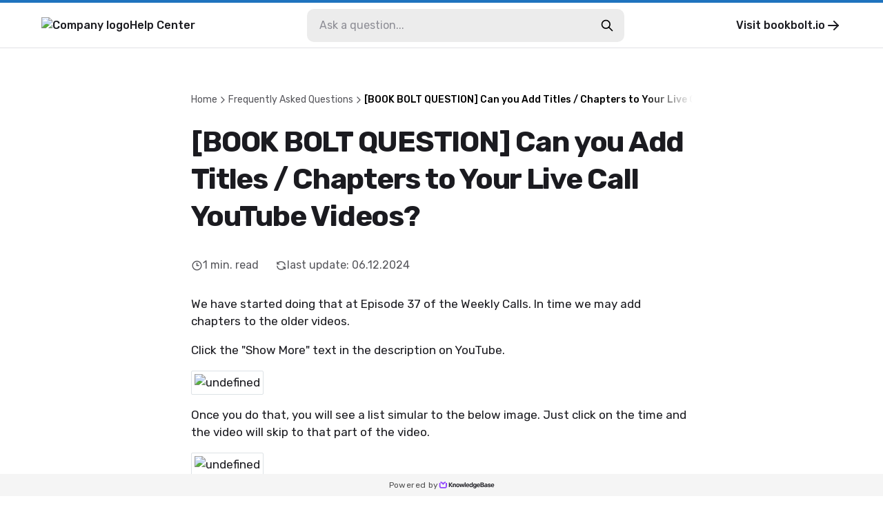

--- FILE ---
content_type: text/html
request_url: http://bookbolt.kb.help/book-bolt-question-can-you-add-titles-chapters-to-your-live-call-youtube-videos/
body_size: 24142
content:
<!DOCTYPE html><html lang="en-US"><head><meta charSet="utf-8"/><meta name="viewport" content="width=device-width"/><link rel="icon" href="https://cdn.livechat-static.com/api/file/kb/file/14164044/dae3373e14-05e9bf104202a501d1bc.png" sizes="any"/><title>[BOOK BOLT QUESTION] Can you Add Titles / Chapters to Your Live Call YouTube Videos?  | Book Bolt Help Center</title><meta name="description" content="Book Bolt Help Center: [BOOK BOLT QUESTION] Can you Add Titles / Chapters to Your Live Call YouTube Videos? "/><meta property="og:title" content="[BOOK BOLT QUESTION] Can you Add Titles / Chapters to Your Live Call YouTube Videos?  | Book Bolt Help Center"/><meta property="og:type" content="website"/><meta property="og:url" content="https://bookbolt.kb.help/book-bolt-question-can-you-add-titles-chapters-to-your-live-call-youtube-videos/"/><link rel="canonical" href="https://bookbolt.kb.help/book-bolt-question-can-you-add-titles-chapters-to-your-live-call-youtube-videos/"/><meta name="next-head-count" content="9"/><link rel="preconnect" href="https://fonts.googleapis.com"/><link rel="preconnect" href="https://fonts.gstatic.com" crossorigin="anonymous"/><link rel="preconnect" href="https://fonts.gstatic.com" crossorigin /><noscript data-n-css=""></noscript><script defer="" nomodule="" src="/_next/static/chunks/polyfills-78c92fac7aa8fdd8.js"></script><script src="/_next/static/chunks/webpack-880e48e2fc817058.js" defer=""></script><script src="/_next/static/chunks/framework-efd18f4d51f604cf.js" defer=""></script><script src="/_next/static/chunks/main-381489ec99e77ce6.js" defer=""></script><script src="/_next/static/chunks/pages/_app-322e7924f7fb0351.js" defer=""></script><script src="/_next/static/chunks/pages/%5BcontentSlug%5D-8e2fc17d40359c22.js" defer=""></script><script src="/_next/static/3-vTz__T5OG8TyHEdQ9-C/_buildManifest.js" defer=""></script><script src="/_next/static/3-vTz__T5OG8TyHEdQ9-C/_ssgManifest.js" defer=""></script><style data-styled="" data-styled-version="6.0.7">.gYARPx{flex-shrink:0;}/*!sc*/
data-styled.g2[id="sc-grXZZQ"]{content:"gYARPx,"}/*!sc*/
.dcDPhj{color:var(--color-link-primary);font-weight:500;font-size:18px;text-decoration:none;transition-duration:0.2s;}/*!sc*/
.dcDPhj:hover{color:var(--color-link-hover);text-decoration:underline;}/*!sc*/
data-styled.g3[id="sc-dkjKgF"]{content:"dcDPhj,"}/*!sc*/
.fZAEYx{position:relative;padding:10px 24px;background:transparent;border-radius:8px;border:1px solid var(--color-border-tertiary);cursor:pointer;transition-duration:0.2s;font-weight:500;font-size:18px;line-height:1.3;display:inline-flex;justify-content:center;align-items:center;gap:8px;color:var(--color-button-primary-text);background:var(--color-button-primary);}/*!sc*/
.fZAEYx:hover{background:var(--color-button-primary-hover);color:var(--color-button-primary-text-hover);text-decoration:none;}/*!sc*/
.fZAEYx:disabled{cursor:not-allowed;color:var(--color-button-primary-text);background:transparent;opacity:0.5;}/*!sc*/
@container (max-width: 540px){.fZAEYx{font-size:15px;}}/*!sc*/
data-styled.g5[id="sc-eDnVMP"]{content:"fZAEYx,"}/*!sc*/
.itagjd{display:inline-flex;}/*!sc*/
data-styled.g6[id="sc-jSwlEQ"]{content:"itagjd,"}/*!sc*/
.llQHzx{visibility:visible;display:flex;align-items:center;gap:6px;}/*!sc*/
data-styled.g7[id="sc-gKHVLF"]{content:"llQHzx,"}/*!sc*/
.edXvEp{display:flex;align-items:center;gap:8px;margin:3px;margin-left:0;font-size:16px;line-height:1.8;padding:12px;transition:all 0.2s ease-in-out;border:0;background:transparent;}/*!sc*/
.edXvEp:hover{color:#1e73be;opacity:0.7;background:transparent;}/*!sc*/
.edXvEp:disabled{border:none;opacity:0.6;}/*!sc*/
data-styled.g20[id="sc-fEyylQ"]{content:"edXvEp,"}/*!sc*/
.cxGKqD{display:flex;border-radius:10px;width:100%;height:48px;background:var(--color-bg-primary);}/*!sc*/
data-styled.g23[id="sc-dIEoRj"]{content:"cxGKqD,"}/*!sc*/
.gveZHv{flex-grow:1;min-width:0;margin:0 18px;margin-right:0;padding:0;border:none;font-size:16px;font-weight:400;color:var(--color-text-secondary);background:transparent;}/*!sc*/
.gveZHv::placeholder{color:var(--color-text-quaternary);}/*!sc*/
.gveZHv:focus{outline:none;}/*!sc*/
.gveZHv:disabled{cursor:not-allowed;color:var(--color-text-disabled);background:transparent;}/*!sc*/
data-styled.g24[id="sc-hHvkSs"]{content:"gveZHv,"}/*!sc*/
.gifYOL{font-size:14px;font-weight:400;color:var(--color-text-muted);}/*!sc*/
.gifYOL:last-child{color:var(--color-text-primary-darker);pointer-events:none;}/*!sc*/
.BQmWe{font-size:14px;font-weight:500;color:var(--color-text-muted);}/*!sc*/
.BQmWe:last-child{color:var(--color-text-primary-darker);pointer-events:none;}/*!sc*/
data-styled.g28[id="sc-bBbNsw"]{content:"gifYOL,BQmWe,"}/*!sc*/
.eAMTft{display:flex;align-items:center;gap:12px;color:var(--color-text-muted);white-space:nowrap;overflow:auto;padding-right:20px;-webkit-mask-image:linear-gradient(to right, black 90%, transparent 100%);}/*!sc*/
.eAMTft a:hover{color:var(--color-text-primary-darker);text-decoration:none;}/*!sc*/
@container (max-width: 540px){.eAMTft{gap:8px;}}/*!sc*/
data-styled.g29[id="sc-ivDvhZ"]{content:"eAMTft,"}/*!sc*/
.hghzLS{width:100%;height:32px;position:fixed;bottom:0;left:0;display:flex;justify-content:center;align-items:center;gap:8px;background:var(--color-bg-secondary);}/*!sc*/
data-styled.g78[id="sc-bTLJel"]{content:"hghzLS,"}/*!sc*/
.jBQPtA{color:var(--color-text-light);font-size:12px;letter-spacing:0.4px;font-weight:400;display:flex;align-items:center;gap:4px;height:100%;padding:0 20px;}/*!sc*/
.jBQPtA:hover{text-decoration:none;color:var(--color-text-quaternary);}/*!sc*/
data-styled.g79[id="sc-kIuKII"]{content:"jBQPtA,"}/*!sc*/
:root{--color-text-primary:#1b1b20;--color-text-primary-darker:#000000;--color-text-primary-lighter:#ffffff;--color-text-header:var(--color-text-primary);--color-text-feedback:#111111;--color-text-hover:var(--color-text-primary);--color-text-hover-alternate:#424d57;--color-text-secondary:#131317;--color-text-tertiary:#62626d;--color-text-quaternary:#8d8d95;--color-text-disabled:#595959;--color-text-muted:#57575c;--color-text-light:#4f4f4f;--color-text-figcaption:#999;--color-bg-primary:#ffffff;--color-bg-secondary:#f5f5f5;--color-bg-quaternary:#ececec;--color-bg-hover:#f6f6f7;--color-border-primary:#e2e2e4;--color-border-secondary:#cdcdcf;--color-border-tertiary:#c9c9cd;--color-border-muted:#ccc;--color-border-error:#ae0003;--color-border-image:#dde2e6;--color-error:#ae0003;--color-search-primary:#9146FF;--color-link-primary:#06f;--color-link-hover:#0059e1;--color-code-bg:#e8e8e8;--color-shadow-primary:rgba(19, 19, 23, 0.4);--color-shadow-secondary:rgba(19, 19, 23, 0.25);--color-shadow-tertiary:rgba(19, 19, 23, 0.14);--color-shadow-overlay:rgba(19, 19, 23, 0.7);--color-shadow-darkening:rgba(0, 0, 0, 0.2);--color-shadow-card:rgba(0, 0, 0, 0.1);--color-loader-primary:#1b1b20;--color-loader-secondary:#b9b9b9;--color-loader-skeleton:rgba(165, 165, 165, 0.1);--color-loader-skeleton-active:rgba(165, 165, 165, 0.3);--color-icon-primary:#1B1B20;--color-icon-accent:var(--color-primary-light);--color-border-loading:#a2a2a2;--color-button-primary:var(--color-bg-primary);--color-button-primary-hover:var(--color-text-primary);--color-button-primary-text:var(--color-text-primary-darker);--color-button-primary-text-hover:var(--color-text-primary-lighter);--color-button-border-loading:var(--color-border-loading);--color-button-with-light:#eee;--color-password-modal-bg:var(--color-link-hover);--color-password-modal-border:var(--color-link-hover);--color-password-modal-text:white;}/*!sc*/
body{margin:0;padding:0;}/*!sc*/
@media (max-width: 540px){body:has(#search-results){overflow:hidden;}}/*!sc*/
data-styled.g86[id="sc-global-fegfFg1"]{content:"sc-global-fegfFg1,"}/*!sc*/
:root body{background:#ffffff;}/*!sc*/
:root h1,:root h2,:root h3,:root h4,:root h5{font-family:inherit;}/*!sc*/
data-styled.g87[id="sc-global-ijKNhA1"]{content:"sc-global-ijKNhA1,"}/*!sc*/
.crfEfA{display:flex;justify-content:center;width:100%;flex:1;scroll-margin:16px;}/*!sc*/
data-styled.g98[id="sc-fHKCsJ"]{content:"crfEfA,"}/*!sc*/
.fKDQsI{background:var(--color-bg-quaternary);}/*!sc*/
data-styled.g99[id="sc-dujzCk"]{content:"fKDQsI,"}/*!sc*/
.bAwYeD{padding:64px 20px;margin-bottom:20px;width:100%;border-radius:5px;background:var(--color-bg-secondary);display:flex;flex-direction:column;align-items:center;gap:36px;}/*!sc*/
@container (max-width: 540px){.bAwYeD{gap:20px;padding:30px;}}/*!sc*/
data-styled.g110[id="sc-jGFknz"]{content:"bAwYeD,"}/*!sc*/
.ckqXSt{color:var(--color-text-primary-darker);text-align:center;font-size:24px;letter-spacing:-0.03em;font-weight:500;line-height:1.4;}/*!sc*/
@container (max-width: 540px){.ckqXSt{font-size:18px;}}/*!sc*/
data-styled.g111[id="sc-bPNYWC"]{content:"ckqXSt,"}/*!sc*/
.eJNqmy{display:flex;justify-content:center;flex-wrap:wrap;gap:24px;}/*!sc*/
@container (max-width: 540px){.eJNqmy{gap:16px;}.eJNqmy button{padding:6px 14px;font-size:14px;}.eJNqmy button svg{width:20px;height:20px;}}/*!sc*/
data-styled.g112[id="sc-fWYGfq"]{content:"eJNqmy,"}/*!sc*/
.hJSnNz{color:var(--color-text-primary);padding:64px 0;font-size:30px;word-break:break-word;width:727px;max-width:727px;margin:0 auto;}/*!sc*/
@container (max-width: 1024px){.hJSnNz{padding-top:20px;max-width:100%;}}/*!sc*/
@container (max-width: 1024px){.hJSnNz{padding-bottom:36px;}}/*!sc*/
data-styled.g113[id="sc-Fiojb"]{content:"hJSnNz,"}/*!sc*/
.gvDTgH{flex:1;}/*!sc*/
data-styled.g114[id="sc-jWoQCg"]{content:"gvDTgH,"}/*!sc*/
.eZzbZs{background:var(--color-text-header);-webkit-text-fill-color:transparent;-webkit-background-clip:text;margin:24px 0 32px;font-size:42px;line-height:1.3em;letter-spacing:-0.03em;font-weight:600;}/*!sc*/
@container (max-width: 1024px){.eZzbZs{font-size:34px;}}/*!sc*/
@container (max-width: 540px){.eZzbZs{font-size:22px;}}/*!sc*/
data-styled.g115[id="sc-eEyyFR"]{content:"eZzbZs,"}/*!sc*/
.jiTeER{display:flex;flex-wrap:wrap;margin-bottom:32px;}/*!sc*/
.jiTeER >:not(:last-child){padding-right:24px;}/*!sc*/
data-styled.g116[id="sc-fnhmGq"]{content:"jiTeER,"}/*!sc*/
.eJaKKN{display:flex;align-items:center;gap:4px;}/*!sc*/
@container (max-width: 540px){.eJaKKN svg{width:15px;height:15px;}}/*!sc*/
data-styled.g117[id="sc-lkMEiX"]{content:"eJaKKN,"}/*!sc*/
.gtXFko{color:var(--color-text-muted);font-size:16px;font-weight:400;white-space:nowrap;}/*!sc*/
@container (max-width: 1024px){.gtXFko{font-size:15px;}}/*!sc*/
@container (max-width: 540px){.gtXFko{font-size:13px;}}/*!sc*/
data-styled.g118[id="sc-jmxxdg"]{content:"gtXFko,"}/*!sc*/
.csJdHj{flex-shrink:0;}/*!sc*/
data-styled.g119[id="sc-dUHfgR"]{content:"csJdHj,"}/*!sc*/
.gKiLgh{flex-shrink:0;}/*!sc*/
data-styled.g120[id="sc-htehxa"]{content:"gKiLgh,"}/*!sc*/
.cafNvE{width:100%;font-size:17px;font-weight:400;}/*!sc*/
.cafNvE h1,.cafNvE h2,.cafNvE h3,.cafNvE h4,.cafNvE h5,.cafNvE h6{font-weight:500;line-height:1.3em;}/*!sc*/
.cafNvE strong,.cafNvE b{font-weight:500;}/*!sc*/
.cafNvE iframe{width:100%;height:auto;aspect-ratio:16/9;}/*!sc*/
.cafNvE img{max-width:100%;height:auto;border:1px solid var(--color-border-image);padding:4px;box-sizing:border-box;border-radius:2px;}/*!sc*/
.cafNvE table{max-width:100%;border-collapse:collapse;}/*!sc*/
.cafNvE li{margin-bottom:3px;}/*!sc*/
.cafNvE code:not([class*="language-"]){background-color:var(--color-code-bg);border-radius:3px;padding:0.1rem 0.2rem;font-family:Consolas,Monaco,"Andale Mono","Ubuntu Mono",monospace;font-weight:400;font-size:16px;}/*!sc*/
.cafNvE p code{font-size:16px;}/*!sc*/
.cafNvE pre[class*="language-"]{font-size:16px;border-radius:4px;}/*!sc*/
.cafNvE pre[class*="language-"] *{font-family:Consolas,Monaco,"Andale Mono","Ubuntu Mono",monospace;}/*!sc*/
.cafNvE details.mce-accordion{padding:8px;border-radius:4px;border:1px solid transparent;transition:border 0.3s ease-in-out;}/*!sc*/
.cafNvE details.mce-accordion summary{cursor:pointer;}/*!sc*/
.cafNvE details.mce-accordion[open]{border-color:var(--color-border-primary);padding-bottom:0;}/*!sc*/
.cafNvE details.mce-accordion:hover{border-color:var(--color-border-primary);}/*!sc*/
.cafNvE details.mce-accordion summary::marker{content:none;}/*!sc*/
.cafNvE details.mce-accordion summary::before{display:inline-block;content:"▶️";margin-right:6px;transition:transform 0.2s ease-in-out;}/*!sc*/
.cafNvE details.mce-accordion[open] summary::before{transform:rotate(90deg);}/*!sc*/
.cafNvE details.mce-accordion p{padding-left:18px;}/*!sc*/
.cafNvE figure{display:table;margin:1rem auto;}/*!sc*/
.cafNvE figure figcaption{color:var(--color-text-figcaption);display:block;margin-top:0.25rem;text-align:center;}/*!sc*/
.cafNvE hr{border-color:var(--color-border-muted);border-style:solid;border-width:1px 0 0 0;}/*!sc*/
.cafNvE table:not([cellpadding]) th,.cafNvE table:not([cellpadding]) td{padding:0.4rem;}/*!sc*/
.cafNvE table[border]:not([border="0"]):not([style*="border-width"]) th,.cafNvE table[border]:not([border="0"]):not([style*="border-width"]) td{border-width:1px;}/*!sc*/
.cafNvE table[border]:not([border="0"]):not([style*="border-style"]) th,.cafNvE table[border]:not([border="0"]):not([style*="border-style"]) td{border-style:solid;}/*!sc*/
.cafNvE table[border]:not([border="0"]):not([style*="border-color"]) th,.cafNvE table[border]:not([border="0"]):not([style*="border-color"]) td{border-color:var(--color-border-muted);}/*!sc*/
.cafNvE blockquote{border-left:2px solid var(--color-border-muted);margin-left:1.5rem;padding-left:1rem;}/*!sc*/
@container (max-width: 540px){.cafNvE{font-size:15px;}.cafNvE ul{padding-left:20px;}}/*!sc*/
data-styled.g121[id="sc-cbnPAL"]{content:"cafNvE,"}/*!sc*/
.jpOWns{height:70px;border-bottom:1px solid var(--color-border-primary);border-top:4px solid #1e73be;}/*!sc*/
@container (max-width: 540px){.jpOWns{border-top:0;height:auto;}}/*!sc*/
data-styled.g122[id="sc-hjbpFB"]{content:"jpOWns,"}/*!sc*/
.jnoPEB{max-width:1440px;width:100%;height:100%;margin:0 auto;padding:0 60px;display:flex;align-items:center;justify-content:space-between;position:relative;}/*!sc*/
@container (max-width: 1024px){.jnoPEB{padding:0 32px;}}/*!sc*/
@container (max-width: 540px){.jnoPEB{flex-direction:column;align-items:flex-start;gap:16px;padding:20px;}}/*!sc*/
data-styled.g124[id="sc-fWzlon"]{content:"jnoPEB,"}/*!sc*/
.loNOte{display:flex;align-items:center;gap:16px;color:var(--color-text-primary);font-size:16px;font-weight:500;}/*!sc*/
.loNOte:hover{color:var(--color-text-primary);text-decoration:none;}/*!sc*/
data-styled.g125[id="sc-fHIGvW"]{content:"loNOte,"}/*!sc*/
.fiEEOb{max-height:30px;height:100%;}/*!sc*/
@container (max-width: 540px){.fiEEOb{max-height:24px;max-width:50%;}}/*!sc*/
data-styled.g126[id="sc-gzjWgB"]{content:"fiEEOb,"}/*!sc*/
.khSYrT{transition:transform 0.3s ease-in-out;}/*!sc*/
data-styled.g128[id="sc-fmHRPn"]{content:"khSYrT,"}/*!sc*/
.fAFNrV{display:flex;align-items:center;gap:4px;color:var(--color-text-primary);font-size:16px;font-weight:500;transition:opacity 0.2s ease-in-out;}/*!sc*/
.fAFNrV:hover{color:var(--color-text-primary);text-decoration:none;opacity:0.8;}/*!sc*/
.fAFNrV:hover .sc-fmHRPn{transform:scaleY(0.9) translateX(2px);}/*!sc*/
@container (max-width: 1024px){.fAFNrV{display:none;}}/*!sc*/
data-styled.g129[id="sc-eXRmWW"]{content:"fAFNrV,"}/*!sc*/
.epnZjd{position:relative;display:flex;flex:2;flex-direction:row-reverse;align-items:center;width:100%;max-width:500px;padding:0 20px;}/*!sc*/
@container (max-width: 1024px){.epnZjd{padding-right:0;}.epnZjd:has(input:checked){width:100%;height:100%;max-width:100%;background:var(--color-bg-primary);}}/*!sc*/
@container (max-width: 540px){.epnZjd{width:100%;padding:0;display:flex;}}/*!sc*/
data-styled.g130[id="sc-iFgQXl"]{content:"epnZjd,"}/*!sc*/
.frZNLY{container-type:inline-size;background:var(--color-bg-primary);min-height:100vh;}/*!sc*/
data-styled.g131[id="sc-iqqmeU"]{content:"frZNLY,"}/*!sc*/
.jeJczw{display:flex;flex-direction:column;width:100%;max-width:1180px;padding:0 30px;margin:0 auto;margin-bottom:40px;}/*!sc*/
@container (max-width: 540px){.jeJczw{padding:0 20px;}}/*!sc*/
data-styled.g132[id="sc-eVAmPc"]{content:"jeJczw,"}/*!sc*/
.llmkhf{line-height:1.5;}/*!sc*/
.llmkhf *{font-family:"","Rubik",-apple-system,"system-ui","Segoe UI","Helvetica Neue",Arial,sans-serif;box-sizing:border-box;-webkit-font-smoothing:antialiased;}/*!sc*/
data-styled.g139[id="sc-iJABxv"]{content:"llmkhf,"}/*!sc*/
</style><style data-href="https://fonts.googleapis.com/css2?family=Rubik:wght@300;400;500;700&display=swap">@font-face{font-family:'Rubik';font-style:normal;font-weight:300;font-display:swap;src:url(https://fonts.gstatic.com/l/font?kit=iJWZBXyIfDnIV5PNhY1KTN7Z-Yh-WYi1Uw&skey=cee854e66788286d&v=v31) format('woff')}@font-face{font-family:'Rubik';font-style:normal;font-weight:400;font-display:swap;src:url(https://fonts.gstatic.com/l/font?kit=iJWZBXyIfDnIV5PNhY1KTN7Z-Yh-B4i1Uw&skey=cee854e66788286d&v=v31) format('woff')}@font-face{font-family:'Rubik';font-style:normal;font-weight:500;font-display:swap;src:url(https://fonts.gstatic.com/l/font?kit=iJWZBXyIfDnIV5PNhY1KTN7Z-Yh-NYi1Uw&skey=cee854e66788286d&v=v31) format('woff')}@font-face{font-family:'Rubik';font-style:normal;font-weight:700;font-display:swap;src:url(https://fonts.gstatic.com/l/font?kit=iJWZBXyIfDnIV5PNhY1KTN7Z-Yh-4I-1Uw&skey=cee854e66788286d&v=v31) format('woff')}@font-face{font-family:'Rubik';font-style:normal;font-weight:300;font-display:swap;src:url(https://fonts.gstatic.com/s/rubik/v31/iJWKBXyIfDnIV7nErXyw023e1Ik.woff2) format('woff2');unicode-range:U+0600-06FF,U+0750-077F,U+0870-088E,U+0890-0891,U+0897-08E1,U+08E3-08FF,U+200C-200E,U+2010-2011,U+204F,U+2E41,U+FB50-FDFF,U+FE70-FE74,U+FE76-FEFC,U+102E0-102FB,U+10E60-10E7E,U+10EC2-10EC4,U+10EFC-10EFF,U+1EE00-1EE03,U+1EE05-1EE1F,U+1EE21-1EE22,U+1EE24,U+1EE27,U+1EE29-1EE32,U+1EE34-1EE37,U+1EE39,U+1EE3B,U+1EE42,U+1EE47,U+1EE49,U+1EE4B,U+1EE4D-1EE4F,U+1EE51-1EE52,U+1EE54,U+1EE57,U+1EE59,U+1EE5B,U+1EE5D,U+1EE5F,U+1EE61-1EE62,U+1EE64,U+1EE67-1EE6A,U+1EE6C-1EE72,U+1EE74-1EE77,U+1EE79-1EE7C,U+1EE7E,U+1EE80-1EE89,U+1EE8B-1EE9B,U+1EEA1-1EEA3,U+1EEA5-1EEA9,U+1EEAB-1EEBB,U+1EEF0-1EEF1}@font-face{font-family:'Rubik';font-style:normal;font-weight:300;font-display:swap;src:url(https://fonts.gstatic.com/s/rubik/v31/iJWKBXyIfDnIV7nMrXyw023e1Ik.woff2) format('woff2');unicode-range:U+0460-052F,U+1C80-1C8A,U+20B4,U+2DE0-2DFF,U+A640-A69F,U+FE2E-FE2F}@font-face{font-family:'Rubik';font-style:normal;font-weight:300;font-display:swap;src:url(https://fonts.gstatic.com/s/rubik/v31/iJWKBXyIfDnIV7nFrXyw023e1Ik.woff2) format('woff2');unicode-range:U+0301,U+0400-045F,U+0490-0491,U+04B0-04B1,U+2116}@font-face{font-family:'Rubik';font-style:normal;font-weight:300;font-display:swap;src:url(https://fonts.gstatic.com/s/rubik/v31/iJWKBXyIfDnIV7nDrXyw023e1Ik.woff2) format('woff2');unicode-range:U+0307-0308,U+0590-05FF,U+200C-2010,U+20AA,U+25CC,U+FB1D-FB4F}@font-face{font-family:'Rubik';font-style:normal;font-weight:300;font-display:swap;src:url(https://fonts.gstatic.com/s/rubik/v31/iJWKBXyIfDnIV7nPrXyw023e1Ik.woff2) format('woff2');unicode-range:U+0100-02BA,U+02BD-02C5,U+02C7-02CC,U+02CE-02D7,U+02DD-02FF,U+0304,U+0308,U+0329,U+1D00-1DBF,U+1E00-1E9F,U+1EF2-1EFF,U+2020,U+20A0-20AB,U+20AD-20C0,U+2113,U+2C60-2C7F,U+A720-A7FF}@font-face{font-family:'Rubik';font-style:normal;font-weight:300;font-display:swap;src:url(https://fonts.gstatic.com/s/rubik/v31/iJWKBXyIfDnIV7nBrXyw023e.woff2) format('woff2');unicode-range:U+0000-00FF,U+0131,U+0152-0153,U+02BB-02BC,U+02C6,U+02DA,U+02DC,U+0304,U+0308,U+0329,U+2000-206F,U+20AC,U+2122,U+2191,U+2193,U+2212,U+2215,U+FEFF,U+FFFD}@font-face{font-family:'Rubik';font-style:normal;font-weight:400;font-display:swap;src:url(https://fonts.gstatic.com/s/rubik/v31/iJWKBXyIfDnIV7nErXyw023e1Ik.woff2) format('woff2');unicode-range:U+0600-06FF,U+0750-077F,U+0870-088E,U+0890-0891,U+0897-08E1,U+08E3-08FF,U+200C-200E,U+2010-2011,U+204F,U+2E41,U+FB50-FDFF,U+FE70-FE74,U+FE76-FEFC,U+102E0-102FB,U+10E60-10E7E,U+10EC2-10EC4,U+10EFC-10EFF,U+1EE00-1EE03,U+1EE05-1EE1F,U+1EE21-1EE22,U+1EE24,U+1EE27,U+1EE29-1EE32,U+1EE34-1EE37,U+1EE39,U+1EE3B,U+1EE42,U+1EE47,U+1EE49,U+1EE4B,U+1EE4D-1EE4F,U+1EE51-1EE52,U+1EE54,U+1EE57,U+1EE59,U+1EE5B,U+1EE5D,U+1EE5F,U+1EE61-1EE62,U+1EE64,U+1EE67-1EE6A,U+1EE6C-1EE72,U+1EE74-1EE77,U+1EE79-1EE7C,U+1EE7E,U+1EE80-1EE89,U+1EE8B-1EE9B,U+1EEA1-1EEA3,U+1EEA5-1EEA9,U+1EEAB-1EEBB,U+1EEF0-1EEF1}@font-face{font-family:'Rubik';font-style:normal;font-weight:400;font-display:swap;src:url(https://fonts.gstatic.com/s/rubik/v31/iJWKBXyIfDnIV7nMrXyw023e1Ik.woff2) format('woff2');unicode-range:U+0460-052F,U+1C80-1C8A,U+20B4,U+2DE0-2DFF,U+A640-A69F,U+FE2E-FE2F}@font-face{font-family:'Rubik';font-style:normal;font-weight:400;font-display:swap;src:url(https://fonts.gstatic.com/s/rubik/v31/iJWKBXyIfDnIV7nFrXyw023e1Ik.woff2) format('woff2');unicode-range:U+0301,U+0400-045F,U+0490-0491,U+04B0-04B1,U+2116}@font-face{font-family:'Rubik';font-style:normal;font-weight:400;font-display:swap;src:url(https://fonts.gstatic.com/s/rubik/v31/iJWKBXyIfDnIV7nDrXyw023e1Ik.woff2) format('woff2');unicode-range:U+0307-0308,U+0590-05FF,U+200C-2010,U+20AA,U+25CC,U+FB1D-FB4F}@font-face{font-family:'Rubik';font-style:normal;font-weight:400;font-display:swap;src:url(https://fonts.gstatic.com/s/rubik/v31/iJWKBXyIfDnIV7nPrXyw023e1Ik.woff2) format('woff2');unicode-range:U+0100-02BA,U+02BD-02C5,U+02C7-02CC,U+02CE-02D7,U+02DD-02FF,U+0304,U+0308,U+0329,U+1D00-1DBF,U+1E00-1E9F,U+1EF2-1EFF,U+2020,U+20A0-20AB,U+20AD-20C0,U+2113,U+2C60-2C7F,U+A720-A7FF}@font-face{font-family:'Rubik';font-style:normal;font-weight:400;font-display:swap;src:url(https://fonts.gstatic.com/s/rubik/v31/iJWKBXyIfDnIV7nBrXyw023e.woff2) format('woff2');unicode-range:U+0000-00FF,U+0131,U+0152-0153,U+02BB-02BC,U+02C6,U+02DA,U+02DC,U+0304,U+0308,U+0329,U+2000-206F,U+20AC,U+2122,U+2191,U+2193,U+2212,U+2215,U+FEFF,U+FFFD}@font-face{font-family:'Rubik';font-style:normal;font-weight:500;font-display:swap;src:url(https://fonts.gstatic.com/s/rubik/v31/iJWKBXyIfDnIV7nErXyw023e1Ik.woff2) format('woff2');unicode-range:U+0600-06FF,U+0750-077F,U+0870-088E,U+0890-0891,U+0897-08E1,U+08E3-08FF,U+200C-200E,U+2010-2011,U+204F,U+2E41,U+FB50-FDFF,U+FE70-FE74,U+FE76-FEFC,U+102E0-102FB,U+10E60-10E7E,U+10EC2-10EC4,U+10EFC-10EFF,U+1EE00-1EE03,U+1EE05-1EE1F,U+1EE21-1EE22,U+1EE24,U+1EE27,U+1EE29-1EE32,U+1EE34-1EE37,U+1EE39,U+1EE3B,U+1EE42,U+1EE47,U+1EE49,U+1EE4B,U+1EE4D-1EE4F,U+1EE51-1EE52,U+1EE54,U+1EE57,U+1EE59,U+1EE5B,U+1EE5D,U+1EE5F,U+1EE61-1EE62,U+1EE64,U+1EE67-1EE6A,U+1EE6C-1EE72,U+1EE74-1EE77,U+1EE79-1EE7C,U+1EE7E,U+1EE80-1EE89,U+1EE8B-1EE9B,U+1EEA1-1EEA3,U+1EEA5-1EEA9,U+1EEAB-1EEBB,U+1EEF0-1EEF1}@font-face{font-family:'Rubik';font-style:normal;font-weight:500;font-display:swap;src:url(https://fonts.gstatic.com/s/rubik/v31/iJWKBXyIfDnIV7nMrXyw023e1Ik.woff2) format('woff2');unicode-range:U+0460-052F,U+1C80-1C8A,U+20B4,U+2DE0-2DFF,U+A640-A69F,U+FE2E-FE2F}@font-face{font-family:'Rubik';font-style:normal;font-weight:500;font-display:swap;src:url(https://fonts.gstatic.com/s/rubik/v31/iJWKBXyIfDnIV7nFrXyw023e1Ik.woff2) format('woff2');unicode-range:U+0301,U+0400-045F,U+0490-0491,U+04B0-04B1,U+2116}@font-face{font-family:'Rubik';font-style:normal;font-weight:500;font-display:swap;src:url(https://fonts.gstatic.com/s/rubik/v31/iJWKBXyIfDnIV7nDrXyw023e1Ik.woff2) format('woff2');unicode-range:U+0307-0308,U+0590-05FF,U+200C-2010,U+20AA,U+25CC,U+FB1D-FB4F}@font-face{font-family:'Rubik';font-style:normal;font-weight:500;font-display:swap;src:url(https://fonts.gstatic.com/s/rubik/v31/iJWKBXyIfDnIV7nPrXyw023e1Ik.woff2) format('woff2');unicode-range:U+0100-02BA,U+02BD-02C5,U+02C7-02CC,U+02CE-02D7,U+02DD-02FF,U+0304,U+0308,U+0329,U+1D00-1DBF,U+1E00-1E9F,U+1EF2-1EFF,U+2020,U+20A0-20AB,U+20AD-20C0,U+2113,U+2C60-2C7F,U+A720-A7FF}@font-face{font-family:'Rubik';font-style:normal;font-weight:500;font-display:swap;src:url(https://fonts.gstatic.com/s/rubik/v31/iJWKBXyIfDnIV7nBrXyw023e.woff2) format('woff2');unicode-range:U+0000-00FF,U+0131,U+0152-0153,U+02BB-02BC,U+02C6,U+02DA,U+02DC,U+0304,U+0308,U+0329,U+2000-206F,U+20AC,U+2122,U+2191,U+2193,U+2212,U+2215,U+FEFF,U+FFFD}@font-face{font-family:'Rubik';font-style:normal;font-weight:700;font-display:swap;src:url(https://fonts.gstatic.com/s/rubik/v31/iJWKBXyIfDnIV7nErXyw023e1Ik.woff2) format('woff2');unicode-range:U+0600-06FF,U+0750-077F,U+0870-088E,U+0890-0891,U+0897-08E1,U+08E3-08FF,U+200C-200E,U+2010-2011,U+204F,U+2E41,U+FB50-FDFF,U+FE70-FE74,U+FE76-FEFC,U+102E0-102FB,U+10E60-10E7E,U+10EC2-10EC4,U+10EFC-10EFF,U+1EE00-1EE03,U+1EE05-1EE1F,U+1EE21-1EE22,U+1EE24,U+1EE27,U+1EE29-1EE32,U+1EE34-1EE37,U+1EE39,U+1EE3B,U+1EE42,U+1EE47,U+1EE49,U+1EE4B,U+1EE4D-1EE4F,U+1EE51-1EE52,U+1EE54,U+1EE57,U+1EE59,U+1EE5B,U+1EE5D,U+1EE5F,U+1EE61-1EE62,U+1EE64,U+1EE67-1EE6A,U+1EE6C-1EE72,U+1EE74-1EE77,U+1EE79-1EE7C,U+1EE7E,U+1EE80-1EE89,U+1EE8B-1EE9B,U+1EEA1-1EEA3,U+1EEA5-1EEA9,U+1EEAB-1EEBB,U+1EEF0-1EEF1}@font-face{font-family:'Rubik';font-style:normal;font-weight:700;font-display:swap;src:url(https://fonts.gstatic.com/s/rubik/v31/iJWKBXyIfDnIV7nMrXyw023e1Ik.woff2) format('woff2');unicode-range:U+0460-052F,U+1C80-1C8A,U+20B4,U+2DE0-2DFF,U+A640-A69F,U+FE2E-FE2F}@font-face{font-family:'Rubik';font-style:normal;font-weight:700;font-display:swap;src:url(https://fonts.gstatic.com/s/rubik/v31/iJWKBXyIfDnIV7nFrXyw023e1Ik.woff2) format('woff2');unicode-range:U+0301,U+0400-045F,U+0490-0491,U+04B0-04B1,U+2116}@font-face{font-family:'Rubik';font-style:normal;font-weight:700;font-display:swap;src:url(https://fonts.gstatic.com/s/rubik/v31/iJWKBXyIfDnIV7nDrXyw023e1Ik.woff2) format('woff2');unicode-range:U+0307-0308,U+0590-05FF,U+200C-2010,U+20AA,U+25CC,U+FB1D-FB4F}@font-face{font-family:'Rubik';font-style:normal;font-weight:700;font-display:swap;src:url(https://fonts.gstatic.com/s/rubik/v31/iJWKBXyIfDnIV7nPrXyw023e1Ik.woff2) format('woff2');unicode-range:U+0100-02BA,U+02BD-02C5,U+02C7-02CC,U+02CE-02D7,U+02DD-02FF,U+0304,U+0308,U+0329,U+1D00-1DBF,U+1E00-1E9F,U+1EF2-1EFF,U+2020,U+20A0-20AB,U+20AD-20C0,U+2113,U+2C60-2C7F,U+A720-A7FF}@font-face{font-family:'Rubik';font-style:normal;font-weight:700;font-display:swap;src:url(https://fonts.gstatic.com/s/rubik/v31/iJWKBXyIfDnIV7nBrXyw023e.woff2) format('woff2');unicode-range:U+0000-00FF,U+0131,U+0152-0153,U+02BB-02BC,U+02C6,U+02DA,U+02DC,U+0304,U+0308,U+0329,U+2000-206F,U+20AC,U+2122,U+2191,U+2193,U+2212,U+2215,U+FEFF,U+FFFD}</style></head><body><div id="__next"><div class="sc-iJABxv llmkhf"><div class="sc-iqqmeU frZNLY"><div class="sc-hjbpFB jpOWns"><header class="sc-fWzlon jnoPEB"><a class="sc-dkjKgF dcDPhj sc-fHIGvW loNOte" href="/"><img src="https://cdn.livechat-static.com/api/file/kb/file/14164044/9a8e53dca5-332034957c33ae02460c.png" alt="Company logo" class="sc-gzjWgB fiEEOb"/>Help Center</a><div class="sc-iFgQXl epnZjd"><form id="header-search" class="sc-fHKCsJ crfEfA"><div class="sc-dIEoRj cxGKqD sc-dujzCk fKDQsI"><input id="2d77f2a6-3f42-4fdf-91eb-6961adb0fb6e" placeholder="Ask a question..." class="sc-hHvkSs gveZHv" value=""/><button type="submit" aria-label="search-button" class="sc-eDnVMP fZAEYx sc-fEyylQ edXvEp"><div class="sc-gKHVLF llQHzx"><svg xmlns="http://www.w3.org/2000/svg" width="20" height="20" viewBox="0 0 24 24" fill="none" stroke="currentColor" stroke-width="2" stroke-linecap="round" stroke-linejoin="round" class="tabler-icon tabler-icon-search"><path d="M10 10m-7 0a7 7 0 1 0 14 0a7 7 0 1 0 -14 0"></path><path d="M21 21l-6 -6"></path></svg></div></button></div></form></div><a target="_blank" class="sc-dkjKgF dcDPhj sc-eXRmWW fAFNrV" href="https://bookbolt.io">Visit<!-- --> <!-- -->bookbolt.io<!-- --> <svg xmlns="http://www.w3.org/2000/svg" width="24" height="24" viewBox="0 0 24 24" fill="none" stroke="currentColor" stroke-width="2" stroke-linecap="round" stroke-linejoin="round" class="sc-fmHRPn khSYrT"><path d="M5 12l14 0"></path><path d="M13 18l6 -6"></path><path d="M13 6l6 6"></path></svg></a></header></div><div class="sc-eVAmPc jeJczw"><div class="sc-Fiojb hJSnNz"><main class="sc-jWoQCg gvDTgH"><nav class="sc-ivDvhZ eAMTft"><a class="sc-dkjKgF dcDPhj sc-bBbNsw gifYOL" href="/">Home</a><svg xmlns="http://www.w3.org/2000/svg" width="16" height="16" viewBox="0 0 24 24" fill="none" stroke="currentColor" stroke-width="2" stroke-linecap="round" stroke-linejoin="round" class="sc-grXZZQ gYARPx"><path d="M9 6l6 6l-6 6"></path></svg><a class="sc-dkjKgF dcDPhj sc-bBbNsw gifYOL" href="/frequently-asked-questions/">Frequently Asked Questions</a><svg xmlns="http://www.w3.org/2000/svg" width="16" height="16" viewBox="0 0 24 24" fill="none" stroke="currentColor" stroke-width="2" stroke-linecap="round" stroke-linejoin="round" class="sc-grXZZQ gYARPx"><path d="M9 6l6 6l-6 6"></path></svg><span class="sc-bBbNsw BQmWe">[BOOK BOLT QUESTION] Can you Add Titles / Chapters to Your Live Call YouTube Videos? </span></nav><h1 class="sc-eEyyFR eZzbZs">[BOOK BOLT QUESTION] Can you Add Titles / Chapters to Your Live Call YouTube Videos? </h1><div class="sc-fnhmGq jiTeER"><span class="sc-lkMEiX eJaKKN"><svg xmlns="http://www.w3.org/2000/svg" width="17" height="17" viewBox="0 0 24 24" fill="none" stroke="var(--color-text-muted)" stroke-width="2" stroke-linecap="round" stroke-linejoin="round" class="sc-dUHfgR csJdHj"><path d="M12 12m-9 0a9 9 0 1 0 18 0a9 9 0 1 0 -18 0"></path><path d="M12 12h3.5"></path><path d="M12 7v5"></path></svg><span class="sc-jmxxdg gtXFko">1<!-- --> <!-- -->min. read</span></span><span class="sc-lkMEiX eJaKKN"><svg xmlns="http://www.w3.org/2000/svg" width="17" height="17" viewBox="0 0 24 24" fill="none" stroke="var(--color-text-muted)" stroke-width="2" stroke-linecap="round" stroke-linejoin="round" class="sc-htehxa gKiLgh"><path d="M20 11a8.1 8.1 0 0 0 -15.5 -2m-.5 -4v4h4"></path><path d="M4 13a8.1 8.1 0 0 0 15.5 2m.5 4v-4h-4"></path></svg><span class="sc-jmxxdg gtXFko">last update<!-- -->: <!-- -->06.12.2024</span></span></div><article class="sc-cbnPAL cafNvE"><p>We have started doing that at Episode 37 of the Weekly Calls. In time we may add chapters to the older videos.</p>
<p>Click the "Show More" text in the description on YouTube.</p>
<p><img alt="undefined" src="https://cdn.livechat-static.com/api/file/kb/file/14164044/2b7a514952-314991715b13b004a882.jpeg" style="float: none; height: undefined; width: undefined;"></p>
<p>Once you do that, you will see a list simular to the below image. Just click on the time and the video will skip to that part of the video.</p>
<p><img alt="undefined" src="https://cdn.livechat-static.com/api/file/kb/file/14164044/09a7f4f37f-74f66565efa606d46474.jpeg" style="float: none; height: undefined; width: undefined;"></p>
<p>Also another way to view the chapters in the Weekly calls are to go to bottom of the description and see it in chapter view.</p>
<p><img alt="undefined" src="https://cdn.livechat-static.com/api/file/kb/file/14164044/c7577cf842-9e6cfbce0e6b91030da6.jpeg" style="float: none; height: undefined; width: undefined;"></p>
<p>You can scroll through it that way and click a part that you want to see.</p>
<p>Also we offer a index of Live Calls you can search in the FAQ, once the page is loaded, press CTRL F and type in a word and then search. If found, just click the time marker and it will take you to that question. <a rel="noopener" href="https://bookbolt.kb.help/live-calls-index-for-searching-topics-january-2024-to-december-2024/">Live Calls Index for Searching Topics - January 2024 to December 2024</a></p>
<p>&nbsp;</p></article></main></div><div class="sc-jGFknz bAwYeD"><span class="sc-bPNYWC ckqXSt">Was this article helpful?</span><div class="sc-fWYGfq eJNqmy"><button class="sc-eDnVMP fZAEYx"><div class="sc-gKHVLF llQHzx"><div class="sc-jSwlEQ itagjd"><svg xmlns="http://www.w3.org/2000/svg" width="24" height="24" viewBox="0 0 24 24" fill="none" stroke="currentColor" stroke-width="2" stroke-linecap="round" stroke-linejoin="round" class="tabler-icon tabler-icon-thumb-up-filled"><path d="M13 3a3 3 0 0 1 2.995 2.824l.005 .176v4h2a3 3 0 0 1 2.98 2.65l.015 .174l.005 .176l-.02 .196l-1.006 5.032c-.381 1.626 -1.502 2.796 -2.81 2.78l-.164 -.008h-8a1 1 0 0 1 -.993 -.883l-.007 -.117l.001 -9.536a1 1 0 0 1 .5 -.865a2.998 2.998 0 0 0 1.492 -2.397l.007 -.202v-1a3 3 0 0 1 3 -3z" fill="currentColor" stroke-width="0"></path><path d="M5 10a1 1 0 0 1 .993 .883l.007 .117v9a1 1 0 0 1 -.883 .993l-.117 .007h-1a2 2 0 0 1 -1.995 -1.85l-.005 -.15v-7a2 2 0 0 1 1.85 -1.995l.15 -.005h1z" fill="currentColor" stroke-width="0"></path></svg></div>Yes</div></button><button class="sc-eDnVMP fZAEYx"><div class="sc-gKHVLF llQHzx"><div class="sc-jSwlEQ itagjd"><svg xmlns="http://www.w3.org/2000/svg" width="24" height="24" viewBox="0 0 24 24" fill="none" stroke="currentColor" stroke-width="2" stroke-linecap="round" stroke-linejoin="round" class="tabler-icon tabler-icon-thumb-down-filled"><path d="M13 21.008a3 3 0 0 0 2.995 -2.823l.005 -.177v-4h2a3 3 0 0 0 2.98 -2.65l.015 -.173l.005 -.177l-.02 -.196l-1.006 -5.032c-.381 -1.625 -1.502 -2.796 -2.81 -2.78l-.164 .008h-8a1 1 0 0 0 -.993 .884l-.007 .116l.001 9.536a1 1 0 0 0 .5 .866a2.998 2.998 0 0 1 1.492 2.396l.007 .202v1a3 3 0 0 0 3 3z" fill="currentColor" stroke-width="0"></path><path d="M5 14.008a1 1 0 0 0 .993 -.883l.007 -.117v-9a1 1 0 0 0 -.883 -.993l-.117 -.007h-1a2 2 0 0 0 -1.995 1.852l-.005 .15v7a2 2 0 0 0 1.85 1.994l.15 .005h1z" fill="currentColor" stroke-width="0"></path></svg></div>No</div></button></div></div></div><footer class="sc-bTLJel hghzLS"><a target="_blank" class="sc-dkjKgF dcDPhj sc-kIuKII jBQPtA" href="https://www.knowledgebase.com/?utm_source=help-center&amp;utm_medium=referral&amp;utm_campaign=https%3A%2F%2Fbookbolt.kb.help%2F">Powered by<svg width="81" height="10" viewBox="0 0 83 10" fill="none" xmlns="http://www.w3.org/2000/svg"><g id="KnowledgeBase Logo"><g id="Wordmark"><path id="Vector" d="M15.0713 8.15156H16.4313V4.82013L18.8899 8.15156H20.4999L17.867 4.72299L20.4141 1.35156H18.8313L16.4313 4.61585V1.35156H15.0713V8.15156Z" fill="var(--color-icon-primary)"></path><path id="Vector_2" d="M20.874 8.15152H22.194V5.16009C22.194 4.48009 22.574 4.13009 23.1655 4.13009C23.8069 4.13009 24.0883 4.54723 24.0883 5.13009V8.15152H25.4097V4.91723C25.4097 3.70295 24.7197 2.98438 23.6226 2.98438C22.9083 2.98438 22.3883 3.2358 22.1369 3.69866V3.10009H20.874V8.15152Z" fill="var(--color-icon-primary)"></path><path id="Vector_3" d="M28.3883 8.26862C29.904 8.26862 30.7683 7.2772 30.7683 5.98291V5.26862C30.7683 3.98291 29.9112 2.98291 28.3883 2.98291C26.8654 2.98291 26.0083 3.97291 26.0083 5.26862V5.98291C26.0083 7.2772 26.8726 8.26862 28.3883 8.26862ZM29.4869 6.07291C29.4869 6.73291 29.1369 7.22862 28.3883 7.22862C27.6397 7.22862 27.2912 6.73291 27.2912 6.07291V5.17862C27.2912 4.51862 27.6412 4.02291 28.3883 4.02291C29.1354 4.02291 29.4869 4.51862 29.4869 5.17862V6.07291Z" fill="var(--color-icon-primary)"></path><path id="Vector_4" d="M38.164 3.1001H36.8783L36.1426 6.4901L35.114 3.1001H33.9083L32.8783 6.4901L32.1412 3.1001H30.8555L32.1669 8.15153H33.4012L34.5083 4.67438L35.6155 8.15153H36.8498L38.164 3.1001Z" fill="var(--color-icon-primary)"></path><path id="Vector_5" d="M38.5913 8.15149H39.9127V1.06006H38.5913V8.15149Z" fill="var(--color-icon-primary)"></path><path id="Vector_6" d="M42.9457 8.26866C44.0628 8.26866 44.9671 7.59866 45.1414 6.6758H43.9857C43.8585 7.02438 43.51 7.3158 42.9457 7.3158C42.1785 7.3158 41.8771 6.80152 41.8771 6.20866V6.08295H45.18V5.19866C45.18 3.98438 44.4228 2.98438 42.9271 2.98438C41.4314 2.98438 40.5942 3.9558 40.5942 5.32438V6.01438C40.5942 7.42866 41.5171 8.26866 42.9457 8.26866ZM41.8771 5.10152C41.8771 4.42152 42.1628 3.9158 42.9271 3.9158C43.6414 3.9158 43.9657 4.39295 43.9657 5.02438V5.15009H41.8771V5.10152Z" fill="var(--color-icon-primary)"></path><path id="Vector_7" d="M47.7297 8.26863C48.4583 8.26863 48.9725 7.93863 49.2254 7.55434V8.15577H50.4883V1.06006H49.1668V3.64434C48.8811 3.26577 48.3897 2.98434 47.7197 2.98434C46.3597 2.98434 45.6025 3.99434 45.6025 5.20863V6.04434C45.6025 7.23863 46.3697 8.26863 47.7297 8.26863ZM48.0497 7.20006C47.2825 7.20006 46.924 6.65577 46.924 5.98577V5.27149C46.924 4.5572 47.3125 4.0572 48.0597 4.0572C48.6625 4.0572 49.1668 4.48577 49.1668 5.25149V5.98577C49.1668 6.69434 48.7211 7.20006 48.0497 7.20006Z" fill="var(--color-icon-primary)"></path><path id="Vector_8" d="M53.5697 9.9587C54.9783 9.9587 55.9883 9.12298 55.9883 8.04584V3.10013H54.7254V3.71441C54.5511 3.37441 54.0111 2.98584 53.2297 2.98584C51.8497 2.98584 51.1411 3.95727 51.1411 5.08298V5.82155C51.1411 6.9287 51.8554 7.92013 53.2197 7.92013C53.8711 7.92013 54.454 7.58013 54.6668 7.23013V8.02727C54.6668 8.59013 54.2383 8.96013 53.5697 8.96013C53.0554 8.96013 52.6568 8.80441 52.4811 8.45441H51.1954C51.404 9.40584 52.384 9.9587 53.5697 9.9587ZM53.5311 6.85727C52.8168 6.85727 52.4525 6.39013 52.4525 5.75013V5.17013C52.4525 4.48013 52.8311 4.04298 53.5697 4.04298C54.2011 4.04298 54.6668 4.49013 54.6668 5.17013V5.75298C54.6668 6.46155 54.1525 6.85727 53.5311 6.85727Z" fill="var(--color-icon-primary)"></path><path id="Vector_9" d="M58.9926 8.26866C60.1097 8.26866 61.014 7.59866 61.1883 6.6758H60.0326C59.9054 7.02438 59.5569 7.3158 58.9926 7.3158C58.2254 7.3158 57.924 6.80152 57.924 6.20866V6.08295H61.2269V5.19866C61.2269 3.98438 60.4697 2.98438 58.974 2.98438C57.4783 2.98438 56.6426 3.9558 56.6426 5.32438V6.01438C56.6426 7.42866 57.564 8.26866 58.9926 8.26866ZM57.9283 5.10152C57.9283 4.42152 58.214 3.9158 58.9783 3.9158C59.6926 3.9158 60.0169 4.39295 60.0169 5.02438V5.15009H57.9283V5.10152Z" fill="var(--color-icon-primary)"></path><path id="Vector_10" d="M61.9697 8.15153H65.0712C66.4297 8.15153 67.3726 7.37438 67.3726 6.23867C67.3726 5.31581 66.8097 4.78153 66.1097 4.63581C66.3835 4.47827 66.6084 4.24815 66.7597 3.97085C66.9109 3.69355 66.9826 3.37986 66.9669 3.06438C66.9669 2.04438 66.2183 1.3501 65.024 1.3501H61.9697V8.15153ZM63.2912 7.08295V5.22581H64.9912C65.6326 5.22581 66.0112 5.58581 66.0112 6.14867C66.0112 6.71153 65.6512 7.08153 65.0012 7.08153L63.2912 7.08295ZM63.2912 4.16867V2.4201H64.7097C65.2726 2.4201 65.6026 2.7501 65.6026 3.26581C65.6026 3.78153 65.2926 4.16867 64.7197 4.16867H63.2912Z" fill="var(--color-icon-primary)"></path><path id="Vector_11" d="M69.5856 8.26866C70.1685 8.26866 70.8099 8.0258 71.0427 7.6858V8.15152H72.3156V4.92723C72.3156 3.75152 71.4585 2.98438 70.1885 2.98438C69.0999 2.98438 68.3142 3.50866 68.0227 4.49009H69.2456C69.3885 4.21723 69.6642 4.01295 70.1199 4.01295C70.6642 4.01295 70.9942 4.36295 70.9942 4.83009V5.51866C70.6274 5.23263 70.1735 5.08133 69.7085 5.09009C68.4942 5.09009 67.6685 5.5958 67.6685 6.69295C67.6727 7.6758 68.4499 8.26866 69.5856 8.26866ZM69.9285 7.39438C69.3756 7.39438 68.957 7.12152 68.957 6.6558C68.957 6.19009 69.3456 5.94152 69.9685 5.94152C70.5599 5.94152 70.997 6.20295 70.997 6.6558C70.997 7.10866 70.5085 7.39438 69.9285 7.39438Z" fill="var(--color-icon-primary)"></path><path id="Vector_12" d="M75.1025 8.26881C76.3554 8.26881 77.2882 7.55452 77.2882 6.57881C77.2882 5.86452 76.9097 5.47023 76.1611 5.29309L74.6268 4.91452C74.3639 4.85595 74.2382 4.74023 74.2382 4.48595C74.2382 4.12595 74.5239 3.93166 75.0639 3.93166C75.6468 3.93166 75.8897 4.20452 75.8897 4.59309V4.68023H77.0454V4.60166C77.0454 3.60166 76.2582 2.99023 75.0454 2.99023C73.8325 2.99023 73.0054 3.56166 73.0054 4.60166C73.0054 5.37023 73.4039 5.75881 74.1611 5.93309L75.6582 6.27309C75.9439 6.34166 76.0754 6.48738 76.0754 6.73023C76.0754 7.11881 75.6668 7.34166 75.1139 7.34166C74.4925 7.34166 74.0939 7.07881 74.0939 6.64166V6.57166H72.9282V6.65881C72.9282 7.73452 73.8196 8.26881 75.1025 8.26881Z" fill="var(--color-icon-primary)"></path><path id="Vector_13" d="M79.9999 8.26866C81.1171 8.26866 82.0213 7.59866 82.1956 6.6758H81.0399C80.9128 7.02438 80.5642 7.3158 79.9999 7.3158C79.2328 7.3158 78.9313 6.80152 78.9313 6.20866V6.08295H82.2342V5.19866C82.2342 3.98438 81.4771 2.98438 79.9813 2.98438C78.4856 2.98438 77.6499 3.9558 77.6499 5.32438V6.01438C77.6499 7.42866 78.5728 8.26866 79.9999 8.26866ZM78.9285 5.10152C78.9285 4.42152 79.2142 3.9158 79.9785 3.9158C80.6928 3.9158 81.0171 4.39295 81.0171 5.02438V5.15009H78.9285V5.10152Z" fill="var(--color-icon-primary)"></path></g><g id="Mark"><path id="Vector_14" d="M10.3571 1.91429V0H10.2656C8.67279 0.0642857 7.35708 1.10143 6.54565 1.91143L6.49993 1.95571L6.45422 1.91143C5.64279 1.10143 4.32707 0.0642857 2.73422 0H2.64279V1.91429H0.785645V5.20857C0.785645 6.00857 0.81993 6.81 0.871359 7.46143C0.924518 8.09426 1.20257 8.68713 1.65515 9.13264C2.10773 9.57814 2.70491 9.84682 3.3385 9.89C4.35707 9.96286 5.4285 10 6.49993 10C7.57136 10 8.64279 9.96286 9.66279 9.89143C10.2961 9.84792 10.893 9.5791 11.3453 9.13362C11.7975 8.68815 12.0754 8.09546 12.1285 7.46286C12.1799 6.81143 12.2099 6.01 12.2142 5.21V1.91429H10.3571ZM10.3571 5.20857C10.3571 5.96 10.3256 6.71 10.2771 7.31286C10.2599 7.50277 10.1749 7.68015 10.0378 7.81261C9.90058 7.94506 9.72033 8.02375 9.52993 8.03429C7.51279 8.17286 5.48851 8.17286 3.47136 8.03429C3.28081 8.02379 3.10038 7.94515 2.96297 7.81272C2.82556 7.68029 2.74032 7.50289 2.72279 7.31286C2.67422 6.71429 2.64279 5.96 2.64279 5.20857V1.91429C3.99136 1.97143 5.32279 3.40714 5.72708 3.97286L6.49993 5.04714L7.27279 3.97286C7.67708 3.40143 9.00993 1.97286 10.3571 1.91429V5.20857Z" fill="#9146FF"></path></g></g></svg></a></footer></div></div></div><script id="__NEXT_DATA__" type="application/json">{"props":{"pageProps":{"article":{"content":"\u003cp\u003eWe have started doing that at Episode 37 of the Weekly Calls. In time we may add chapters to the older videos.\u003c/p\u003e\n\u003cp\u003eClick the \"Show More\" text in the description on YouTube.\u003c/p\u003e\n\u003cp\u003e\u003cimg alt=\"undefined\" src=\"https://cdn.livechat-static.com/api/file/kb/file/14164044/2b7a514952-314991715b13b004a882.jpeg\" style=\"float: none; height: undefined; width: undefined;\"\u003e\u003c/p\u003e\n\u003cp\u003eOnce you do that, you will see a list simular to the below image. Just click on the time and the video will skip to that part of the video.\u003c/p\u003e\n\u003cp\u003e\u003cimg alt=\"undefined\" src=\"https://cdn.livechat-static.com/api/file/kb/file/14164044/09a7f4f37f-74f66565efa606d46474.jpeg\" style=\"float: none; height: undefined; width: undefined;\"\u003e\u003c/p\u003e\n\u003cp\u003eAlso another way to view the chapters in the Weekly calls are to go to bottom of the description and see it in chapter view.\u003c/p\u003e\n\u003cp\u003e\u003cimg alt=\"undefined\" src=\"https://cdn.livechat-static.com/api/file/kb/file/14164044/c7577cf842-9e6cfbce0e6b91030da6.jpeg\" style=\"float: none; height: undefined; width: undefined;\"\u003e\u003c/p\u003e\n\u003cp\u003eYou can scroll through it that way and click a part that you want to see.\u003c/p\u003e\n\u003cp\u003eAlso we offer a index of Live Calls you can search in the FAQ, once the page is loaded, press CTRL F and type in a word and then search. If found, just click the time marker and it will take you to that question. \u003ca rel=\"noopener\" href=\"https://bookbolt.kb.help/live-calls-index-for-searching-topics-january-2024-to-december-2024/\"\u003eLive Calls Index for Searching Topics - January 2024 to December 2024\u003c/a\u003e\u003c/p\u003e\n\u003cp\u003e\u0026nbsp;\u003c/p\u003e","slug":"book-bolt-question-can-you-add-titles-chapters-to-your-live-call-youtube-videos","plainText":"We have started doing that at Episode 37 of the Weekly Calls. In time we may add chapters to the older videos.\n\nClick the \"Show More\" text in the description on YouTube.\n\n\n\nOnce you do that, you will see a list simular to the below image. Just click on the time and the video will skip to that part of the video.\n\n\n\nAlso another way to view the chapters in the Weekly calls are to go to bottom of the description and see it in chapter view.\n\n\n\nYou can scroll through it that way and click a part that you want to see.\n\nAlso we offer a index of Live Calls you can search in the FAQ, once the page is loaded, press CTRL F and type in a word and then search. If found, just click the time marker and it will take you to that question.\n\n ","title":"[BOOK BOLT QUESTION] Can you Add Titles / Chapters to Your Live Call YouTube Videos? ","id":"63cfe5917db53f068df78bcb","topicId":"63cfe5917db53f068df78bb6","updatedAt":1718220718844,"seo":{"metaTitle":null,"metaDescription":null,"indexingEnabled":true}},"customization":{"host":"bookbolt.kb.help","language":"en-US","customDomain":null,"headerBackgroundColor":"#1e73be","headerTextColor":"#FFFFFF","logo":"https://cdn.livechat-static.com/api/file/kb/file/14164044/9a8e53dca5-332034957c33ae02460c.png","headline":"Hi, How Can We Help?","homepage":"https://bookbolt.io","company":"Book Bolt","faviconUrl":"https://cdn.livechat-static.com/api/file/kb/file/14164044/dae3373e14-05e9bf104202a501d1bc.png","socialMediaImage":null,"customLink":null,"customLinkLabel":null,"disableIndexing":false,"backgroundImage":null,"backgroundImageDarkening":false,"overriddenBaseURL":null,"hidePoweredByKnowledgeBaseFooter":false,"enableMostPopularArticles":false,"enableQuickAnswer":false,"integrations":{"googleTrackingPixel":null,"metaTrackingPixel":null,"googleAnalyticsTrackingId":null},"seo":{"metaTitle":null,"metaDescription":null,"indexingEnabled":true},"customStyles":{}},"articleTopic":{"id":"63cfe5917db53f068df78bb6","name":"Frequently Asked Questions","slug":"frequently-asked-questions","articles":[{"id":"68040b25ead3676f09d6eb18","slug":"i-am-new-where-do-i-go-from-here-intro","title":"I Am New, Where Do I Go from Here? - Intro"},{"id":"68040ccca5bf66b5179efd34","slug":"i-am-new-where-do-i-go-from-here-part-1","title":"I Am New, Where Do I Go from Here? - Part 1"},{"id":"68040d51a5bf66b5179f0692","slug":"i-am-new-where-do-i-go-from-here-part-2","title":"I Am New, Where Do I Go from Here? - Part 2"},{"id":"68040dcfead3676f09d724b4","slug":"i-am-new-where-do-i-go-from-here-part-3","title":"I Am New, Where Do I Go from Here? - Part 3"},{"id":"68040de7ead3676f09d726bb","slug":"i-am-new-where-do-i-go-from-here-part-4","title":"I Am New, Where Do I Go from Here? - Part 4"},{"id":"67a519fc10852b387ff74612","slug":"book-bolt-studio-shortcuts","title":"Book Bolt Studio Shortcuts"},{"id":"65beb7d3e93cc9f9823ffd35","slug":"mac-users-using-the-studio-help","title":"Mac Users Using the Studio Help"},{"id":"66797983812173f3fad54101","slug":"top-10-book-bolt-studio-questions-asked","title":"Top 10 Book Bolt Studio Questions Asked"},{"id":"6679799bb02f1a11a04fc42b","slug":"top-10-kdp-questions-asked","title":"Top 10 KDP Questions Asked"},{"id":"667979b5b02f1a11a04fc77f","slug":"top-10-other-questions-asked","title":"Top 10 Other Questions Asked"},{"id":"6617f64059fbc995a20889da","slug":"book-bolt-research-help","title":"BOOK BOLT RESEARCH HELP"},{"id":"6617f43c3f5cbcd31f9ddca9","slug":"book-bolt-marketing-help","title":"BOOK BOLT MARKETING HELP"},{"id":"659c3707459e7bea381df911","slug":"amazon-advertising-tips-tweaks","title":"Amazon Advertising Tips \u0026 Tweaks"},{"id":"6598126a459e7bea38edd52f","slug":"pricing-of-books-when-books-are-newer","title":"Pricing of Books When Books are Newer"},{"id":"642ad558a53371c847848d67","slug":"what-do-i-do-now-that-i-have-published-my-books-why-dont-i-have-any-sales","title":"What Do I Do Now That I Have Published My Book(s) / Why Don't I Have Any Sales?"},{"id":"6803ce89ead3676f09d13ace","slug":"advice-on-importance-of-learning-how-to-use-templates-the-options-offered","title":"Advice On / Importance of Learning How to Use Templates \u0026 the Options Offered "},{"id":"65edeab09c04e24a6e55e14f","slug":"what-project-type-should-i-pick-for-my-book-not-interior-only-and-cover-only-kdp-rejection-size-is-not-as-expected","title":"What Project Type Should I Pick For My Book - NOT Interior Only and Cover Only - KDP Rejection, Size is Not as Expected"},{"id":"68ad938e-f93f-4694-a664-159bc20f5fbd","slug":"ai-tools-how-do-monthly-credits-work-do-the-credits-expire","title":"[AI TOOLS] How Do Monthly Credits Work? Do the Credits Expire?"},{"id":"d3ed5a3c-9f65-4c6f-bf41-c718dbd83542","slug":"ai-tools-what-do-i-enter-on-kdp-where-it-asks-about-ai-generated-content","title":"[AI TOOLS] What Do I Enter On KDP Where it Asks About AI-Generated Content?"},{"id":"7dda3a9b-65de-49e5-9cb7-d9f6166a302c","slug":"ai-tools-where-did-my-story-go-did-my-story-get-saved","title":"[AI TOOLS] Where Did My Story Go? Did My Story Get Saved?"},{"id":"9ac951ac-e61c-417b-9997-a84e74627fc1","slug":"ai-tools-why-are-the-credits-for-images-different","title":"[AI TOOLS] Why Are the Credits For Images Different?"},{"id":"63e84eda6cb7ac1f3c559d74","slug":"amazon-ads-how-can-i-see-all-of-my-bills-from-my-amazon-ads","title":"[AMAZON ADS] How Can I See all of my Bills From my Amazon Ads?"},{"id":"63e84baa673fb595064f964d","slug":"amazon-ads-how-do-i-find-keywords-people-used-in-searches-to-see-my-ad","title":"[AMAZON ADS] How Do I Find Keywords People Used in Searches to See my Ad?"},{"id":"65b180acf4b204db9ccd7cfd","slug":"amazon-ads-how-do-i-run-ads-on-the-books-i-published","title":"[AMAZON ADS] How Do I Run Ads on the Books I  Published?"},{"id":"6446718cfe85a9070792a278","slug":"amazon-ads-how-do-i-see-how-my-campaigns-are-doing","title":"[AMAZON ADS] How Do I See How My Campaigns Are Doing?"},{"id":"65cbabc54aef0d6efb19b18b","slug":"amazon-ads-is-there-a-way-to-figure-out-organic-sales-and-your-ad-sales","title":"[AMAZON ADS] Is There A Way to Figure Out Organic Sales and Your Ad Sales"},{"id":"7d5e0d47-c605-486e-9d87-edfd6a18edfe","slug":"amazon-ads-should-i-wait-to-do-ads-until-i-have-a-few-reviews","title":"[AMAZON ADS] Should I Wait to do Ads Until I Have a Few Reviews?"},{"id":"6618293059fbc995a20e7a1d","slug":"amazon-ads-turn-off-ads-and-is-there-a-way-to-not-see-my-active-ads-anymore","title":"[AMAZON ADS] Turn Off Ads and Is There a Way to Not See My Active Ads Anymore?"},{"id":"66a8def780f057c5276e23e7","slug":"amazon-ads-when-do-they-take-payment-for-my-ads","title":"[AMAZON ADS] When Do They Take Payment for my Ads?"},{"id":"64078c80937ed85fa8dfe975","slug":"amazon-marketing-can-we-have-a-website-with-our-books-linking-to-our-page-on-amazon-or-other-social-media","title":"[AMAZON MARKETING] Can We Have a Website With Our Books, Linking to our Page on Amazon? Or Other Social Media?"},{"id":"65b17ed880cf241695c8d42a","slug":"amazon-marketing-how-can-i-add-a-plus-for-my-book","title":"[AMAZON MARKETING] How Can I Add A Plus for My Book?"},{"id":"63cfe5917db53f068df78bf9","slug":"amazon-marketing-how-can-i-gain-more-reviews-with-qr-codes","title":"[AMAZON MARKETING] How Can I Gain More Reviews With QR Codes?"},{"id":"64875b334ba437387111b217","slug":"amazon-marketing-how-can-i-make-a-picture-of-my-cover-or-interior-pages-for-a-plus","title":"[AMAZON MARKETING] How Can I Make A Picture of My Cover or Interior Pages For A Plus?"},{"id":"63cfe5917db53f068df78bfe","slug":"amazon-marketing-how-do-you-get-around-having-no-reviews-on-books-and-create-confidence-to-seller","title":"[AMAZON MARKETING] How Do You Get Around Having no Reviews on Books and Create Confidence to Seller?"},{"id":"64061ac5ef8a5213f46d532a","slug":"amazon-marketing-how-long-does-it-take-for-my-a-plus-content-to-appear","title":"[AMAZON MARKETING] How Long Does it Take for my A Plus Content to Appear?"},{"id":"66e8879c7d7734579f5bc507","slug":"amazon-marketing-is-there-a-way-to-get-a-short-link-to-my-book-rather-than-one-with-200-characters","title":"[AMAZON MARKETING] Is There a Way to Get A Short Link to My Book Rather Than One With 200 Characters? "},{"id":"6408e806b07899983d558edc","slug":"amazon-marketing-is-there-a-way-to-use-email-marketing-for-customers-that-get-your-books","title":"[AMAZON MARKETING] Is There a Way to Use Email Marketing for Customers That Get Your Books?"},{"id":"6407a95d937ed85fa8dff3cc","slug":"amazon-question-amazon-put-my-book-on-sale-will-i-still-make-the-same-royalty-as-i-did-before","title":"[AMAZON QUESTION] Amazon Put My Book on Sale, Will I Still Make the Same Royalty as I Did Before?"},{"id":"63cfe5917db53f068df78bf8","slug":"amazon-question-can-i-order-a-book-i-created-on-amazon-at-a-reduced-price","title":"[AMAZON QUESTION] Can I Order a Book I Created on Amazon at a Reduced Price?"},{"id":"66605b8e283c4d8ed9966d27","slug":"amazon-question-how-can-i-get-my-back-cover-to-appear-on-amazon","title":"[AMAZON QUESTION] How Can I Get My Back Cover To Appear On Amazon?"},{"id":"64874d451af2f9ca27b193fd","slug":"amazon-question-is-there-a-way-to-not-show-the-look-inside-feature-or-pick-the-pages-people-see","title":"[AMAZON QUESTION] Is There a Way to Not Show the Look Inside Feature or Pick the Pages People See?"},{"id":"66605d1d283c4d8ed9968185","slug":"amazon-question-my-book-just-got-approved-but-it-wont-show-up-when-i-search-for-it-why-not","title":"[AMAZON QUESTION] My Book Just Got Approved, But it Won't Show Up When I Search For It, Why Not?"},{"id":"640601a8ef8a5213f46d4991","slug":"amazon-question-my-book-just-went-live-why-cant-i-find-it-on-amazon-i-want-to-give-a-link-to-friends","title":"[AMAZON QUESTION] My Book Just Went Live, Why Can't I Find it on Amazon? (I Want to Give a Link to Friends)"},{"id":"63cfe5917db53f068df78bc4","slug":"amazon-question-the-look-inside-read-sample-back-cover-isnt-showing-why-not","title":"[AMAZON QUESTION] The Look Inside / Read Sample / Back Cover Isn't Showing, Why Not??"},{"id":"641d887082acd7e514bd4984","slug":"author-central-how-can-i-get-an-authors-page","title":"[AUTHOR CENTRAL] How Can I Get An Authors Page?"},{"id":"6415b89875c20a0343907f4b","slug":"author-central-how-do-i-add-more-author-pages","title":"[AUTHOR CENTRAL] How Do I Add More Author Pages?"},{"id":"65c0f0341b1a99f58b22eda9","slug":"author-central-how-do-you-add-books-to-your-author-page","title":"[AUTHOR CENTRAL] How Do You Add Books to Your Author Page?"},{"id":"641d888082acd7e514bd498e","slug":"author-central-how-do-you-create-a-custom-url-for-your-author-page","title":"[AUTHOR CENTRAL] How Do You Create A Custom URL For Your Author Page?"},{"id":"642ad8310140b73fdad6b4b6","slug":"book-bolt-question-can-i-post-my-book-or-other-links-to-promote-in-the-facebook-group","title":"[BOOK BOLT QUESTION] Can I Post My Book or Other Links to Promote in the Facebook Group?"},{"id":"6489f91f79f4eb447fe961af","slug":"book-bolt-question-can-i-suspend-or-pause-my-subscription-come-back-later-all-my-projects-will-be-there-still","title":"[BOOK BOLT QUESTION] Can I Suspend or Pause My Subscription \u0026 Come Back Later \u0026 All My Projects Will Be There Still?"},{"id":"63cfe5917db53f068df78bcb","slug":"book-bolt-question-can-you-add-titles-chapters-to-your-live-call-youtube-videos","title":"[BOOK BOLT QUESTION] Can you Add Titles / Chapters to Your Live Call YouTube Videos? "},{"id":"64874e4f1af2f9ca27b19489","slug":"book-bolt-question-can-we-also-create-upload-stuff-to-esty-or-other-sites","title":"[BOOK BOLT QUESTION] Can We Also Create \u0026 Upload Stuff to Esty or Other Sites?"},{"id":"640612eaef8a5213f46d4fdb","slug":"book-bolt-question-can-you-upload-your-books-to-other-self-publishing-websites-besides-amazon-kdp","title":"[BOOK BOLT QUESTION] Can You Upload Your Books to Other Self Publishing Websites Besides Amazon KDP?"},{"id":"65e883969c04e24a6ec1af54","slug":"book-bolt-question-difference-between-the-estimated-moving-average-sales-and-the-estimated-monthly-sales","title":"[BOOK BOLT QUESTION] Difference Between the Estimated Moving Average Sales and the Estimated Monthly Sales"},{"id":"63cfe5917db53f068df78c12","slug":"book-bolt-question-does-book-bolt-offer-an-affiliate-program","title":"[BOOK BOLT QUESTION] Does Book Bolt Offer an Affiliate Program?"},{"id":"68014ffca5bf66b51759f5d3","slug":"book-bolt-question-do-you-have-the-live-calls-every-week-is-there-a-schedule","title":"[BOOK BOLT QUESTION] Do You Have the Live Calls Every Week / Is There A Schedule?"},{"id":"01a1d04f-401b-426b-b9c0-5bfa41f8133e","slug":"book-bolt-question-how-can-i-cancel-my-account","title":"[BOOK BOLT QUESTION] How Can I Cancel My Account?"},{"id":"c2d978a9-f3c4-46de-b2ca-0fc5084229b7","slug":"book-bolt-question-how-can-i-learn-more-about-the-updated-tools-on-book-bolt-website","title":"[BOOK BOLT QUESTION] How Can I Learn More About the Updated Tools on Book Bolt Website?"},{"id":"63cfe5917db53f068df78bfd","slug":"book-bolt-question-how-can-i-see-what-my-book-bolt-membership-subscription-is","title":"[BOOK BOLT QUESTION] How Can I See What my Book Bolt Membership / Subscription is?"},{"id":"64b0157b156daef985a2e732","slug":"book-bolt-question-how-do-i-get-invoices-from-book-bolt","title":"[BOOK BOLT QUESTION] How Do I Get Invoices From Book Bolt?"},{"id":"660178868cccd6cbaebc46f4","slug":"book-bolt-question-how-do-you-tell-the-difference-of-a-kdp-book-and-non-kdp-book","title":"[BOOK BOLT QUESTION] How Do You Tell the Difference of a KDP Book And Non KDP Book?"},{"id":"64079002937ed85fa8dfeab1","slug":"book-bolt-question-is-there-a-book-to-buy-that-will-help-show-me-how-to-do-everything-in-book-bolt","title":"[BOOK BOLT QUESTION] Is There a Book to Buy That Will Help Show Me How to do Everything in Book Bolt?"},{"id":"640503345084b5f3c678f56a","slug":"book-bolt-question-is-there-a-video-about-the-puzzles-i-can-watch-before-upgrading-to-pro","title":"[BOOK BOLT QUESTION] Is There a Video About the Puzzles I Can Watch Before Upgrading to Pro?"},{"id":"640fa440a05e7d8f174b2b46","slug":"book-bolt-question-kdp-spy-wont-work-properly","title":"[BOOK BOLT QUESTION] KDP Spy Won't Work Properly"},{"id":"64060ddf58d1b1a0fcb708cf","slug":"book-bolt-question-what-is-the-difference-between-newbie-pro-and-premium-memberships","title":"[BOOK BOLT QUESTION] What is the Difference Between Newbie, Pro and Premium Memberships"},{"id":"63cfe5917db53f068df78bda","slug":"book-bolt-question-what-training-videos-are-best-to-watch","title":"[BOOK BOLT QUESTION] What Training Videos Are Best to Watch?"},{"id":"6406056c58d1b1a0fcb7060a","slug":"book-bolt-question-where-did-puzzle-wiz-go-where-are-all-the-puzzles","title":"[BOOK BOLT QUESTION] Where Did Puzzle Wiz Go? Where Are All the Puzzles"},{"id":"580543e0-f892-4057-a3a3-518b952abab2","slug":"book-bolt-question-where-can-i-see-a-replay-of-the-last-or-other-live-calls","title":"[BOOK BOLT QUESTION] Where Can I See A Replay of the Last Or Other Live Calls?"},{"id":"63cfe5917db53f068df78bd8","slug":"kdp-bookshelf-can-i-remove-books-from-amazon-once-they-are-live","title":"[KDP BOOKSHELF] Can I Remove Books From Amazon Once They are Live?"},{"id":"63e85d2a6cb7ac1f3c55a0a0","slug":"kdp-bookshelf-can-you-remove-books-or-archive-from-your-bookshelf","title":"[KDP BOOKSHELF] Can You Remove Books or Archive From Your Bookshelf?"},{"id":"63cfe5917db53f068df78bc7","slug":"kdp-bookshelf-how-will-i-know-when-my-book-on-amazon-gets-published","title":"[KDP BOOKSHELF] How Will I Know When My Book on Amazon Gets Published?"},{"id":"63cfe5917db53f068df78c01","slug":"kdp-publishing-can-i-change-my-categories-on-amazon-kdp-after-my-books-are-published","title":"[KDP PUBLISHING] Can I Change my Categories on Amazon KDP After my Books are Published?"},{"id":"660177693b88d0d4514f33c2","slug":"kdp-publishing-can-i-use-html-in-the-description-field-still","title":"[KDP PUBLISHING] Can I Use HTML in the Description Field Still?"},{"id":"63cfe5917db53f068df78be7","slug":"kdp-publishing-can-you-edit-a-cover-or-your-interior-that-is-on-amazon-kdp","title":"[KDP PUBLISHING] Can You Edit a Cover or your Interior that is on Amazon KDP?"},{"id":"63cfe5917db53f068df78bd3","slug":"kdp-publishing-can-you-edit-the-title-of-your-book-author-name-or-other-information-on-kdp-once-it-has-been-approved","title":"[KDP PUBLISHING] Can You Edit the Title of Your Book, Author Name or Other Information on KDP Once it Has Been Approved?"},{"id":"63cfe5917db53f068df78bc6","slug":"kdp-publishing-can-you-make-a-spiral-coil-bound-books-on-book-bolt-to-sell-on-amazon-kdp","title":"[KDP PUBLISHING] Can You Make a Spiral / Coil Bound Books on Book Bolt to Sell on Amazon KDP?"},{"id":"63e86b4d673fb595064f9c31","slug":"kdp-publishing-can-you-use-book-bolt-to-create-an-actual-book-like-a-novel","title":"[KDP PUBLISHING] Can You Use Book Bolt to Create an Actual Book, Like a Novel?"},{"id":"64066b0d58d1b1a0fcb72a7a","slug":"kdp-publishing-can-you-use-quotes-in-a-book-you-create","title":"[KDP PUBLISHING] Can You Use Quotes in a Book you Create?"},{"id":"640654e858d1b1a0fcb723c0","slug":"kdp-publishing-do-i-check-the-box-low-content-book-for-my-coloring-book-or-puzzle-books","title":"[KDP PUBLISHING] Do I Check the Box Low Content Book for my Coloring Book or Puzzle Books?"},{"id":"665f9b2b283c4d8ed98da233","slug":"kdp-publishing-do-the-keyword-boxes-have-the-same-weight-or-are-boxes-6-7-less-important","title":"[KDP PUBLISHING] Do the Keyword Boxes Have the Same Weight or are Boxes 6 \u0026 7 Less Important?"},{"id":"67c5f1dff77c69cacff8d3cb","slug":"kdp-publishing-does-kdp-amazon-offer-books-that-have-perforated-pages-or-tear-out-pages","title":"[KDP PUBLISHING] Does KDP / Amazon Offer Books That Have Perforated Pages or Tear Out Pages?"},{"id":"640df2061fea590da5bd2c0d","slug":"kdp-publishing-does-kdp-frown-upon-using-the-same-interior-with-different-covers","title":"[KDP PUBLISHING] Does KDP Frown Upon Using the Same Interior with Different Covers?"},{"id":"bfb06200-908b-4948-a83b-d6c9828694e2","slug":"kdp-publishing-does-kdp-want-you-to-or-do-you-have-to-price-your-book-at-999-now","title":"[KDP PUBLISHING] Does KDP Want You To or Do You Have To Price Your Book at $9.99 Now?"},{"id":"665f9a608c30ca176e7f4868","slug":"kdp-publishing-does-your-subtitle-have-to-appear-on-the-cover","title":"[KDP PUBLISHING] Does Your Subtitle Have to Appear on the Cover?"},{"id":"f139a874-31ed-4603-b1cc-99768f60f141","slug":"kdp-publishing-how-can-i-bundle-books-to-offer-to-customers","title":"[KDP PUBLISHING] How Can I Bundle Books to Offer to Customers?"},{"id":"64079da8937ed85fa8dfefe6","slug":"kdp-publishing-how-can-i-learn-to-find-a-niche-or-drill-down-even-deeper-to-sub-niches","title":"[KDP PUBLISHING] How Can I Learn to Find a Niche or Drill Down Even Deeper to Sub-Niches?"},{"id":"64b02a62156daef985a2efa0","slug":"kdp-publishing-how-can-i-upload-my-pdf-book-as-an-ebook","title":"[KDP PUBLISHING] How Can I Upload My PDF Book As An eBook?"},{"id":"66aa3b9780f057c5278da4f4","slug":"kdp-publishing-how-do-i-edit-the-description-categories-keywords-or-price","title":"[KDP PUBLISHING] How Do I Edit the Description, Categories, Keywords or Price?"},{"id":"65b17b9080cf241695c8acd5","slug":"kdp-publishing-how-do-you-create-a-series-on-kdp","title":"[KDP PUBLISHING] How Do You Create a Series on KDP"},{"id":"63cfe5917db53f068df78c0a","slug":"kdp-publishing-how-do-you-proof-your-interior-before-uploading-to-kdp","title":"[KDP PUBLISHING] How Do You Proof Your Interior Before Uploading to KDP?"},{"id":"64e3d38c73ead415d6172d55","slug":"kdp-publishing-how-do-you-reverse-search-an-image","title":"[KDP PUBLISHING] How Do You Reverse Search an Image?"},{"id":"63cfe5917db53f068df78bd4","slug":"kdp-publishing-how-to-upload-low-medium-content-books-to-amazon-kdp","title":"[KDP PUBLISHING] How To Upload Low \u0026 Medium Content Books To Amazon KDP?"},{"id":"640df165b07899983d56d08a","slug":"kdp-publishing-if-i-need-to-edit-a-book-that-has-been-published-do-i-need-to-unpublish-it-first","title":"[KDP PUBLISHING] If I Need to Edit a Book That Has Been Published, Do I Need to Unpublish it First?"},{"id":"6406190eef8a5213f46d5284","slug":"kdp-publishing-if-i-only-have-a-few-pages-in-color-in-my-book-will-they-only-charge-me-the-color-price-for-those-pages","title":"[KDP PUBLISHING] If I Only Have a Few Pages In Color in my Book, Will They Only Charge Me The Color Price for Those Pages?"},{"id":"640793585fa7ddd342bbcc1a","slug":"kdp-publishing-if-i-make-one-of-my-books-in-a-different-language-can-i-use-the-same-cover-as-the-english-version-one","title":"[KDP PUBLISHING] If I Make One of my Books in a Different Language Can I Use the Same Cover as the English Version One?"},{"id":"64051716c44ca781c2db5b88","slug":"kdp-publishing-is-it-worthwhile-to-add-our-books-to-expanded-distribution","title":"[KDP PUBLISHING] Is it Worthwhile to Add Our Books To Expanded Distribution?"},{"id":"67af982d10852b387f6187fb","slug":"kdp-publishing-is-there-a-limit-to-the-pdf-file-size-on-kdp-that-you-upload","title":"[KDP PUBLISHING] Is There A Limit to the PDF File Size on KDP That You Upload?"},{"id":"66773ad439848afcaa841459","slug":"kdp-publishing-is-there-a-way-to-figure-out-my-royalty-on-a-book-before-publishing","title":"[KDP PUBLISHING] Is There A Way To Figure Out My Royalty on a Book Before Publishing?"},{"id":"64076efe5fa7ddd342bbbc77","slug":"kdp-publishing-my-book-is-still-in-review-after-72-hours-is-this-normal","title":"[KDP PUBLISHING] My Book is Still in Review After 72 Hours, is This Normal?"},{"id":"6660640f8c30ca176e889f5a","slug":"kdp-publishing-my-book-was-in-review-status-for-days-then-back-to-draft-should-i-submit-again","title":"[KDP PUBLISHING] My Book Was In Review Status For Days, Then Back to Draft, Should I Submit Again?"},{"id":"63cfe5917db53f068df78c0d","slug":"kdp-publishing-should-can-you-create-all-of-your-books-under-one-name","title":"[KDP PUBLISHING] Should / Can you Create All of your Books Under One Name?"},{"id":"65b1683df4b204db9ccc4433","slug":"kdp-publishing-should-i-open-another-kdp-account-to-publish-with-a-different-author-pen-name","title":"[KDP PUBLISHING] Should I Open Another KDP Account To Publish With A Different Author / Pen Name?"},{"id":"6678589139848afcaa96f59f","slug":"kdp-publishing-should-i-put-the-copyright-symbol-in-my-book","title":"[KDP PUBLISHING] Should I Put the Copyright Symbol In My Book?"},{"id":"67b7adde10852b387f53615d","slug":"kdp-publishing-should-we-pay-or-trade-for-reviews-for-our-books","title":"[KDP PUBLISHING] Should We Pay or Trade for Reviews for Our Books?"},{"id":"66a275114445d6fac7636bc6","slug":"kdp-publishing-what-are-the-7-keyword-boxes-strategy","title":"[KDP PUBLISHING] What Are the 7 Keyword Boxes Strategy?"},{"id":"cdef2774-7017-4765-96fe-17e3f9741bfc","slug":"kdp-publishing-what-happens-to-my-kdp-account-if-i-die","title":"[KDP PUBLISHING] What Happens to My KDP Account if I Die? "},{"id":"6407a2875fa7ddd342bbd1e3","slug":"kdp-publishing-what-is-the-minimum-maximum-number-of-pages-you-can-use-in-a-book-and-the-royalty-amount","title":"[KDP PUBLISHING] What Is the Minimum \u0026 Maximum Number of Pages You Can Use in a Book and the Royalty Amount?"},{"id":"648767f91af2f9ca27b1a09b","slug":"kdp-publishing-what-size-font-is-a-large-print-book","title":"[KDP PUBLISHING] What Size Font is a Large Print Book?"},{"id":"17af0a63-845e-466d-b4de-767dfa30b548","slug":"kdp-publishing-where-can-i-find-more-information-on-a-plus","title":"[KDP PUBLISHING] Where Can I Find More Information on A Plus"},{"id":"63cfe5917db53f068df78c0e","slug":"kdp-publishing-why-does-kdp-says-i-have-the-wrong-file-format-when-uploading-my-book-how-to-unzip-files","title":"[KDP PUBLISHING] Why Does KDP Says I Have the Wrong File Format When Uploading My Book (How to Unzip Files)?"},{"id":"667429a773629c026cebc69b","slug":"kdp-publishing-why-does-neil-always-click-page-3-when-doing-niche-research","title":"[KDP PUBLISHING] Why Does Neil Always Click Page 3 When Doing Niche Research?"},{"id":"650499e4ed4f618b57bfaea4","slug":"kdp-publishing-would-the-puzzles-or-templates-in-the-studio-be-considered-ai-generated","title":"[KDP PUBLISHING] Would the Puzzles or Templates in the Studio Be Considered AI Generated?"},{"id":"6406870fef8a5213f46d77b1","slug":"kdp-rejection-during-our-review-we-found-contributors-listed-for-the-following-book-may-confuse-our-customers","title":"[KDP REJECTION] During Our Review, We Found Contributors Listed For the following Book May Confuse Our Customers"},{"id":"640de2a01fea590da5bd282a","slug":"kdp-rejection-reasons-why-your-kdp-account-could-be-suspended-or-banned","title":"[KDP REJECTION] Reason’s Why Your KDP Account Could be Suspended or Banned"},{"id":"640df1201fea590da5bd2bc1","slug":"kdp-rejection-why-did-kdp-reject-my-book-said-that-my-book-is-not-low-content","title":"[KDP REJECTION] Why Did KDP Reject My Book \u0026 Said That My Book is Not Low Content"},{"id":"63e7d2ab673fb595064f7968","slug":"kdp-rejection-why-did-kdp-reject-my-cover-cover-dos-and-donts","title":"[KDP REJECTION] Why Did KDP Reject my Cover? Cover Do's and Don'ts"},{"id":"640491b6c44ca781c2db3bac","slug":"kdp-rejection-why-did-kdp-reject-my-interior-interior-dos-and-donts","title":"[KDP REJECTION] Why Did KDP Reject my Interior? Interior Do's and Don'ts"},{"id":"642ad6a4a53371c847848dd5","slug":"kdp-rejection-why-did-kdp-reject-my-book-for-not-having-enough-pages-with-text-on-the-spine","title":"[KDP REJECTION] Why Did KDP Reject my Book For Not Having Enough Pages with Text on the Spine?"},{"id":"63cfe5917db53f068df78c00","slug":"kdp-rejection-why-did-kdp-reject-my-book-for-to-many","title":"[KDP REJECTION] Why Did KDP Reject my Book for to Many !!!!!!"},{"id":"63cfe5917db53f068df78bff","slug":"kdp-rejection-why-did-kdp-reject-my-sketch-book-for-too-many-blank-pages","title":"[KDP REJECTION] Why Did KDP Reject my Sketch Book for Too Many Blank Pages?"},{"id":"24e96385-46eb-415a-922f-439fa1474753","slug":"kdp-research-understanding-the-a-in-the-keywords-favorite-detail","title":"[KDP RESEARCH] Understanding the A in the Keywords Favorite Detail"},{"id":"63e80ecd673fb595064f88ca","slug":"kdp-royalties-can-i-download-monthly-royalties-reports-from-kdp-for-tax-purposes-as-well","title":"[KDP ROYALTIES] Can I Download Monthly Royalties Reports From KDP? (For Tax Purposes as Well)"},{"id":"65fefb298cccd6cbae927482","slug":"kdp-royalties-does-kdp-send-out-emails-of-upcoming-payments","title":"[KDP ROYALTIES] Does KDP Send Out Emails of Upcoming Payments?"},{"id":"63e7fcbd6cb7ac1f3c558a62","slug":"kdp-royalties-how-do-i-see-how-much-i-made-selling-books","title":"[KDP ROYALTIES] How Do I See How Much I Made Selling Books?"},{"id":"63e80a64673fb595064f87d6","slug":"kdp-royalties-if-i-sell-books-this-month-when-will-i-get-paid-for-it","title":"[KDP ROYALTIES] If I Sell Books This Month When Will I Get Paid for it?"},{"id":"64875c751af2f9ca27b19be8","slug":"kdp-royalties-is-there-a-way-to-see-the-costs-price-royalties-on-a-book-before-creating-it","title":"[KDP ROYALTIES]  Is There a Way to See the Costs, Price \u0026 Royalties On A Book Before Creating It?"},{"id":"63cfe5917db53f068df78bdb","slug":"kdp-royalties-someone-purchased-my-book-why-doesnt-the-sale-show-up","title":"[KDP ROYALTIES] Someone Purchased My Book, Why Doesn't the Sale Show Up?"},{"id":"63e7f82e673fb595064f8389","slug":"kdp-royalties-when-will-you-send-me-my-money-for-the-books-i-sold","title":"[KDP ROYALTIES] When Will You Send Me My Money for the Books I Sold?"},{"id":"642d727cbe72810e8511e3d1","slug":"kdp-royalties-will-kdp-email-me-when-someone-buys-one-of-my-books","title":"[KDP ROYALTIES] Will KDP Email Me When Someone Buys One of My Books?"},{"id":"63cfe5917db53f068df78bdc","slug":"studio-are-all-the-pictures-from-pixabay-unsplash-free-for-commercial-use","title":"[STUDIO] Are all the Pictures from Pixabay \u0026 Unsplash Free for Commercial Use?"},{"id":"66771a6239848afcaa821293","slug":"studio-are-there-websites-to-show-color-charts-cmyk-code-or-hex-codes","title":"[STUDIO] Are There Websites To Show Color Charts, CMYK Code or Hex Codes?"},{"id":"63cfe5917db53f068df78bd6","slug":"studio-can-i-change-my-book-size-or-make-a-paperback-into-a-hardcover","title":"[STUDIO] Can I Change My Book Size or  Make a Paperback into a Hardcover?"},{"id":"63cfe5917db53f068df78bc3","slug":"studio-can-i-change-the-order-of-the-pages-reorder","title":"[STUDIO] Can I Change the Order of the Pages? (Reorder)"},{"id":"63cfe5917db53f068df78c0b","slug":"studio-can-i-clone-duplicate-a-page-or-just-certain-things-on-a-page-to-other-pages","title":"[STUDIO] Can I Clone / Duplicate a Page or Just Certain Things on a Page to Other Pages?"},{"id":"640774dc5fa7ddd342bbbf4b","slug":"studio-can-i-do-a-border-across-two-pages-in-the-studio","title":"[STUDIO] Can I Do a Border Across Two Pages in the Studio?"},{"id":"6407615b937ed85fa8dfd671","slug":"studio-can-i-do-a-two-page-spread-of-an-image-in-the-studio","title":"[STUDIO] Can I Do a Two Page Spread of an Image in the Studio?"},{"id":"63cfe5917db53f068df78be9","slug":"studio-can-i-download-just-one-or-a-few-pages-instead-of-the-whole-project","title":"[STUDIO] Can I Download Just One or a Few Pages Instead of the Whole Project?"},{"id":"64076999937ed85fa8dfd9c5","slug":"studio-can-i-make-dashed-lines-in-the-studio","title":"[STUDIO] Can I Make Dashed Lines in the Studio?"},{"id":"67ebee4da5bf66b517ca4cd3","slug":"studio-can-i-print-my-book-or-specific-pages-from-the-book-bolt-studio","title":"[STUDIO] Can I Print My Book or Specific Pages From the Book Bolt Studio?"},{"id":"33d04d8c-c55e-406f-be42-826af065c7f1","slug":"studio-can-i-save-notes-within-my-project-for-ideas-research-keywords-etc","title":"[STUDIO] Can I Save Notes Within My Project for Ideas, Research, Keywords, etc.?"},{"id":"6404fa9a5084b5f3c678f346","slug":"studio-can-i-split-a-project-into-two-projects-or-use-parts-of-a-project-in-my-next-book","title":"[STUDIO] Can I Split a Project into Two Projects? Or Use Parts of a Project in my Next Book?"},{"id":"640501425084b5f3c678f4f7","slug":"studio-can-i-use-ai-generated-art-for-my-book","title":"[STUDIO] Can I Use AI Generated Art for my Book?"},{"id":"640df1deb07899983d56d0b2","slug":"studio-can-i-use-images-from-pixabay-unsplash-or-other-free-image-sites","title":"[STUDIO] Can I Use Images From Pixabay, Unsplash or Other Free Image Sites?"},{"id":"63cfe5917db53f068df78bea","slug":"studio-can-you-add-a-page-or-multiple-pages-at-once-in-a-project","title":"[STUDIO] Can You Add a Page or Multiple Pages at Once in a Project?"},{"id":"63cfe5917db53f068df78be8","slug":"studio-can-you-change-the-font-size-of-words-that-have-been-grouped","title":"[STUDIO] Can You Change the Font Size of Words That Have Been Grouped?"},{"id":"66771e4773629c026c2c3dd6","slug":"studio-can-you-change-the-number-of-pages-in-a-project-after-it-has-been-created","title":"[STUDIO] Can You Change the Number of Pages in a Project After It Has Been Created?"},{"id":"6406163058d1b1a0fcb70bc1","slug":"studio-can-you-clone-just-one-item-to-a-few-or-all-pages","title":"[STUDIO] Can You Clone Just One Item to a Few or All Pages?"},{"id":"63cfe5917db53f068df78bd9","slug":"studio-can-you-do-an-outline-of-text","title":"[STUDIO] Can You Do an Outline of Text?"},{"id":"640741fb5fa7ddd342bba971","slug":"studio-can-you-group-objects-together-in-the-studio","title":"[STUDIO] Can you Group Objects Together in the Studio?"},{"id":"640606bfef8a5213f46d4b8b","slug":"studio-can-you-have-a-set-grid-for-word-search-ex-16-x16-for-every-puzzle","title":"[STUDIO] Can You Have a Set Grid for Word Search (Ex: 16 x16 For Every Puzzle)?"},{"id":"63cfe5917db53f068df78c0c","slug":"studio-can-you-move-or-resize-the-search-words-at-the-bottom-of-a-word-search","title":"[STUDIO] Can You Move or Resize the Search Words at the Bottom of a Word Search?"},{"id":"64877f951af2f9ca27b1a9b9","slug":"studio-can-you-put-solutions-on-specific-pages","title":"[STUDIO] Can You Put Solutions on Specific  Pages?"},{"id":"63e85916673fb595064f9906","slug":"studio-can-you-put-something-on-the-inside-front-cover-or-inside-back-cover","title":"[STUDIO] Can You Put Something on the Inside Front Cover or Inside Back Cover?"},{"id":"6406855558d1b1a0fcb7316f","slug":"studio-can-you-still-create-a-dot-to-dot-puzzle-in-the-studio","title":"[STUDIO] Can You Still Create a Dot to Dot Puzzle in the Studio"},{"id":"63cfe5917db53f068df78be6","slug":"studio-can-you-upload-your-own-font","title":"[STUDIO] Can You Upload Your Own Font?"},{"id":"642ad58a0140b73fdad6b39b","slug":"studio-can-you-use-book-bolt-to-write-a-traditional-book","title":"[STUDIO] Can You Use Book Bolt to Write a Traditional Book?"},{"id":"63cfe5917db53f068df78bc5","slug":"studio-cmyk-or-rgb-which-choice-do-i-pick-when-i-am-ready-to-download-my-project","title":"[STUDIO] CMYK or RGB? Which Choice Do I Pick When I Am Ready to Download My Project?"},{"id":"6404cf1c5084b5f3c678e91d","slug":"studio-do-you-have-a-pdf-of-all-the-fonts-you-have-in-the-studio","title":"[STUDIO] Do You Have a PDF of All the Fonts You Have in the Studio?"},{"id":"640747d9937ed85fa8dfcc14","slug":"studio-how-can-i-change-my-project-to-a-different-size-of-paper-paper-type-or-bleed-choice","title":"[STUDIO] How Can I Change My Project to a Different Size of Paper, Paper Type or Bleed Choice?"},{"id":"640752b4937ed85fa8dfd0e8","slug":"studio-how-can-i-clear-one-page-or-a-few-inside-of-a-project","title":"[STUDIO] How Can I Clear One Page or a Few Inside of a Project?"},{"id":"68016f87a5bf66b5175da01d","slug":"studio-how-can-i-download-the-cover-template-that-is-displayed-in-the-studio","title":"[STUDIO] How Can I Download The Cover Template That Is Displayed in the Studio?"},{"id":"47c9ee0c-689f-41ab-a370-8b2769a96d9e","slug":"studio-how-can-i-hide-or-show-preview-layers-zoom-info-or-ai-assistant","title":"[STUDIO] How Can I Hide or Show Preview, Layers, Zoom, Info or AI Assistant?"},{"id":"640631bc58d1b1a0fcb7171a","slug":"studio-how-can-i-move-around-the-work-area-in-the-studio-without-zooming-in-and-out-all-the-time","title":"[STUDIO] How Can I Move Around the Work Area in the Studio Without Zooming In and Out All the Time?"},{"id":"6438027bdd878f93d17b2d77","slug":"studio-how-can-we-see-more-details-on-the-puzzles-and-how-they-work","title":"[STUDIO] How Can We See More Details on the Puzzles and How They Work"},{"id":"640744e45fa7ddd342bbaa7d","slug":"studio-how-can-you-flip-a-picture-vertically-horizontally-or-mirror-an-image","title":"[STUDIO] How Can You Flip a Picture Vertically, Horizontally or Mirror an Image? "},{"id":"c4fc478d-45b6-4333-9b29-01c657ffcf8f","slug":"studio-how-can-you-put-more-than-4-word-search-puzzles-on-a-page","title":"[STUDIO] How Can You Put More Than 4 Word Search Puzzles on a Page?"},{"id":"65fcaed68cccd6cbae5c1e05","slug":"studio-how-do-i-access-the-book-bolt-studio","title":"[STUDIO] How Do I Access the Book Bolt Studio?"},{"id":"63cfe5917db53f068df78bf6","slug":"studio-how-do-i-add-page-numbers-to-a-book","title":"[STUDIO] How Do I Add Page Numbers to a Book?"},{"id":"648b1c5b3636a868d68baea6","slug":"studio-how-do-i-change-my-project-from-black-white-to-color","title":"[STUDIO] How Do I Change My Project From Black \u0026 White to Color?"},{"id":"65b176d6f4b204db9ccd02ff","slug":"studio-how-do-i-move-a-page","title":"[STUDIO] How Do I Move A Page?"},{"id":"64a44b4a156daef9859eca05","slug":"studio-how-do-i-preview-my-book-in-the-studio-or-see-my-pages-in-list-view","title":"[STUDIO] How Do I Preview My Book in the Studio or See My Pages in List View?"},{"id":"63cfe5917db53f068df78bf7","slug":"studio-how-do-i-remove-the-kdp-guidelines-page","title":"[STUDIO] How Do I Remove the KDP Guidelines Page?"},{"id":"642ad630a53371c847848daf","slug":"studio-how-do-you-add-a-border-around-an-image","title":"[STUDIO] How Do You Add a Border Around An Image?"},{"id":"63cfe5917db53f068df78bed","slug":"studio-how-do-you-add-bullet-points-in-the-studio","title":"[STUDIO] How Do You Add Bullet Points in the Studio?"},{"id":"6679c9cf812173f3fade70bf","slug":"studio-how-do-you-add-text-to-the-spine-of-the-book","title":"[STUDIO] How Do You Add Text To The Spine of the Book?"},{"id":"642d69bebe72810e8511e15a","slug":"studio-how-do-you-change-the-background-color-on-the-cover-of-the-book","title":"[STUDIO] How Do You Change the Background Color on the Cover of the Book?"},{"id":"666708c2c04a41e8a89f1294","slug":"studio-how-do-you-clear-just-a-template-you-used-on-a-page-like-page-numbers","title":"[STUDIO] How Do You Clear Just A Template You Used on a Page, Like Page Numbers?"},{"id":"64068a76ef8a5213f46d78cb","slug":"studio-how-do-you-copy-and-paste-some-words-from-word-or-notepad-into-the-studio","title":"[STUDIO] How Do You Copy and Paste Some Words from Word or Notepad into the Studio?"},{"id":"63cfe5917db53f068df78bca","slug":"studio-how-do-you-create-a-cover-only","title":"[STUDIO] How Do You Create a Cover Only?"},{"id":"63cfe5917db53f068df78bd5","slug":"studio-how-do-you-create-an-overlapping-spine-for-a-composition-book","title":"[STUDIO] How Do You Create an Overlapping Spine for a Composition Book?"},{"id":"ff3452c0-c845-4ebd-8f63-7e6e2698680c","slug":"studio-how-do-you-create-a-pattern-or-design-in-the-margin-area-or-edges-of-the-page","title":"[STUDIO] How Do You Create a Pattern or Design in the Margin Area or Edges of the Page?"},{"id":"63cfe5917db53f068df78bfc","slug":"studio-how-do-you-delete-a-page-or-multiple-pages-at-once","title":"[STUDIO] How Do You Delete a Page or Multiple Pages at Once?"},{"id":"63cfe5917db53f068df78c10","slug":"studio-how-do-you-edit-the-premade-templates-inside-the-studio","title":"[STUDIO] How Do You Edit the Premade Templates Inside The Studio?"},{"id":"67f95b89a5bf66b51770263f","slug":"studio-how-do-i-find-my-project-number-id","title":"[STUDIO] How Do I Find My Project Number / ID?"},{"id":"64395454dd878f93d17b8dfe","slug":"studio-how-do-you-import-a-single-pdf-or-a-whole-pdf","title":"[STUDIO] How Do You Import a Single PDF or a Whole PDF?"},{"id":"64f08720f9618b34378e1227","slug":"studio-how-do-you-keep-a-faded-image-behind-a-dot-to-dot-puzzle","title":"[STUDIO] How Do You Keep a Faded Image Behind a Dot to Dot Puzzle?"},{"id":"642ad5750140b73fdad6b391","slug":"studio-how-do-you-make-the-copyright-other-symbols-on-a-book","title":"[STUDIO] How Do You Make the Copyright \u0026 Other Symbols on a Book?"},{"id":"642ad7c7a53371c847848e4b","slug":"studio-how-do-you-remove-a-background","title":"[STUDIO] How Do You Remove a Background?"},{"id":"f054e70e-8abf-4bdb-8af0-d1590bd90236","slug":"studio-how-do-you-resize-your-book-size-or-turn-your-paperback-to-hardcover","title":"[STUDIO] How Do You Resize Your Book Size or Turn Your Paperback to Hardcover"},{"id":"6817e3ee-801d-4283-9b2a-586ce3fa8e21","slug":"studio-how-do-you-upload-an-image-or-svg-file-into-the-studio","title":"[STUDIO] How Do You Upload An Image or SVG File Into The Studio"},{"id":"66671716c04a41e8a8a0f91c","slug":"studio-how-does-the-one-template-per-page-option-using-one-template-per-page-option-when-testing-or-learning-do","title":"[STUDIO] How Does the One Template Per Page Option / Using One Template Per Page Option When Testing or Learning Do?"},{"id":"58c1a59c-6aae-422b-be26-7743131681b8","slug":"studio-how-to-delete-files-from-the-file-library","title":"[STUDIO] How To Delete Files From the File Library?"},{"id":"642d6d2abe72810e8511e246","slug":"studio-i-created-a-list-of-quotes-in-excel-how-can-i-import-them-so-one-is-on-each-page","title":"[STUDIO] I Created a List of Quotes in Excel, How Can I Import Them So One is on Each Page?"},{"id":"63e86a796cb7ac1f3c55a2b0","slug":"studio-is-it-possible-to-see-a-side-by-side-view-of-two-pages-in-the-interior","title":"[STUDIO] Is it Possible to See a Side by Side View of Two Pages in the Interior?"},{"id":"666708e5718e761a863fd67f","slug":"studio-is-there-a-ruler-option-to-display-in-the-studio","title":"[STUDIO] Is There A Ruler Option to Display in the Studio?"},{"id":"63ea7c4c6cb7ac1f3c561f36","slug":"studio-is-there-a-way-that-i-can-save-a-page-or-multiple-pages-as-a-png-or-jpg-file-type","title":"[STUDIO] Is There a Way That I Can Save a Page or Multiple Pages as a PNG or JPG File Type?"},{"id":"642d6d44dd878f93d1785b60","slug":"studio-is-there-a-way-to-download-the-cover-or-just-one-interior-page-only","title":"[STUDIO] Is There a Way to Download the Cover or Just One Interior Page Only?"},{"id":"63ea8fc56cb7ac1f3c5627e5","slug":"studio-is-there-an-easy-way-to-leave-space-at-the-top-of-my-puzzle","title":"[STUDIO] Is There an Easy Way to Leave Space at the Top of My Puzzle?"},{"id":"63ea8f956cb7ac1f3c5627cf","slug":"studio-is-there-an-easy-way-to-numbering-my-puzzles-like-puzzle-1-puzzle-2-etc","title":"[STUDIO] Is There an Easy Way to Numbering My Puzzles, Like Puzzle 1, Puzzle 2, etc.?"},{"id":"63cfe5917db53f068df78bfa","slug":"studio-should-you-change-a-color-image-to-greyscale-black-and-white-if-you-picked-black-white-interior","title":"[STUDIO] Should You Change a Color Image to Greyscale / Black and White if you Picked Black \u0026 White Interior?"},{"id":"63cfe5917db53f068df78bc8","slug":"studio-should-you-make-the-back-page-of-a-coloring-book-image-be-black-or-gray","title":"[STUDIO] Should You Make the Back Page of a Coloring Book Image Be Black or Gray?"},{"id":"6404f8985084b5f3c678f2d0","slug":"studio-what-is-bleed-and-no-bleed-which-should-i-pick","title":"[STUDIO] What is Bleed and No Bleed? Which Should I Pick?"},{"id":"6404d4a6c44ca781c2db4b52","slug":"studio-what-is-the-best-way-to-add-an-image-of-my-interior-to-the-cover","title":"[STUDIO] What is the Best Way to Add an Image of My Interior to the Cover?"},{"id":"6488b93d4ba437387112203c","slug":"studio-where-can-i-get-a-qr-code-generator","title":"[STUDIO] Where Can I Get a QR Code Generator?"},{"id":"665f9563283c4d8ed98d5f41","slug":"studio-where-can-i-suggest-new-features-or-improvements","title":"[STUDIO] Where Can I Suggest New Features or Improvements?"},{"id":"6406256fef8a5213f46d5838","slug":"studio-where-do-i-find-the-coloring-book-pictures-for-my-interior","title":"[STUDIO] Where Do I Find the Coloring Book Pictures for my Interior?"},{"id":"648750681af2f9ca27b195a8","slug":"studio-where-do-we-find-dot-to-dot-template-how-do-we-create-a-dot-to-dot-puzzle","title":"[STUDIO] Where Do We Find Dot To Dot Template / How Do We Create a Dot To Dot Puzzle?"},{"id":"642ad74b0140b73fdad6b444","slug":"studio-where-does-page-1-start-in-a-book","title":"[STUDIO] Where Does Page 1 Start in a Book?"},{"id":"63cfe5917db53f068df78c11","slug":"studio-why-do-none-or-only-some-of-the-solutions-for-puzzles-appear-words-are-cut-off","title":"[STUDIO] Why Do None or Only Some of the Solutions for Puzzles Appear / Words Are Cut Off?"},{"id":"63cfe5917db53f068df78bfb","slug":"studio-why-does-it-take-so-long-to-download-my-project","title":"[STUDIO] Why Does it Take So Long to Download My Project?"},{"id":"bd6e7ece-cb97-4948-a693-e86aad9cecfe","slug":"book-bolt-data-deletion-instructions","title":"Book Bolt – Data Deletion Instructions"},{"id":"650dcaa0abe457b304e28196","slug":"i-am-new-i-need-help-learning-what-is-the-best-way","title":"I Am New \u0026 I Need Help Learning, What is the Best Way?"}]},"isPasswordProtected":false,"liveChatLicenseId":14164044},"apiUrl":"https://api.knowledgebase.ai","workspaceId":"63cfabbb4e4c903217608d65","licenseId":"14164044","isHomePage":false,"isPageNotFound":false,"environment":"production","isDev":false,"isSsr":false,"__N_SSG":true},"page":"/[contentSlug]","query":{"contentSlug":"book-bolt-question-can-you-add-titles-chapters-to-your-live-call-youtube-videos"},"buildId":"3-vTz__T5OG8TyHEdQ9-C","isFallback":false,"gsp":true,"appGip":true,"scriptLoader":[]}</script></body></html>

--- FILE ---
content_type: application/javascript
request_url: http://bookbolt.kb.help/_next/static/chunks/pages/_app-322e7924f7fb0351.js
body_size: 104575
content:
(self.webpackChunk_N_E=self.webpackChunk_N_E||[]).push([[888],{3642:function(e,t,n){"use strict";n.d(t,{Hu:function(){return i},O8:function(){return o},ei:function(){return h},k0:function(){return g},uS:function(){return m},zd:function(){return x}});var r=n(2363);let o=({elementRef:e,onClickOutside:t})=>{let n=(0,r.useCallback)(n=>{var r;(Array.isArray(e)?e.some(e=>{var t;return null==(t=e.current)?void 0:t.contains(n.target)}):null==(r=e.current)?void 0:r.contains(n.target))||t()},[t,e]);(0,r.useEffect)(()=>(document.addEventListener("mousedown",n),()=>document.removeEventListener("mousedown",n)),[n])},i=(e,{applicationType:t})=>async(n,r,{urlParams:o,...i})=>{let a=Object.entries(o||{}).reduce((e,[t,n])=>e.replace(`{${t}}`,n),n);try{let n=await e.request({url:a,method:r,...i,headers:{"x-application-type":t,...i.headers}});return(typeof window>"u"||"localhost"===window.location.hostname)&&console.info(`API request: ${r} ${a} returned status ${n.status}`),n}catch(e){return console.error(`API request failed: ${r} ${a}`),Promise.reject(e)}};var a=function(e){var t;return!!e&&"object"==typeof e&&"[object RegExp]"!==(t=Object.prototype.toString.call(e))&&"[object Date]"!==t&&e.$$typeof!==s},s="function"==typeof Symbol&&Symbol.for?Symbol.for("react.element"):60103;function l(e,t){return!1!==t.clone&&t.isMergeableObject(e)?f(Array.isArray(e)?[]:{},e,t):e}function c(e,t,n){return e.concat(t).map(function(e){return l(e,n)})}function u(e){return Object.keys(e).concat(Object.getOwnPropertySymbols?Object.getOwnPropertySymbols(e).filter(function(t){return Object.propertyIsEnumerable.call(e,t)}):[])}function d(e,t){try{return t in e}catch{return!1}}function f(e,t,n){(n=n||{}).arrayMerge=n.arrayMerge||c,n.isMergeableObject=n.isMergeableObject||a,n.cloneUnlessOtherwiseSpecified=l;var r,o,i=Array.isArray(t);return i===Array.isArray(e)?i?n.arrayMerge(e,t,n):(o={},(r=n).isMergeableObject(e)&&u(e).forEach(function(t){o[t]=l(e[t],r)}),u(t).forEach(function(n){d(e,n)&&!(Object.hasOwnProperty.call(e,n)&&Object.propertyIsEnumerable.call(e,n))||(d(e,n)&&r.isMergeableObject(t[n])?o[n]=(function(e,t){if(!t.customMerge)return f;var n=t.customMerge(e);return"function"==typeof n?n:f})(n,r)(e[n],t[n],r):o[n]=l(t[n],r))}),o):l(t,n)}f.all=function(e,t){if(!Array.isArray(e))throw Error("first argument should be an array");return e.reduce(function(e,n){return f(e,n,t)},{})};let h=(e,t)=>{let n={};for(let r of t)n[r]=e[r];return n},p=(e,t)=>!!("object"==typeof e&&e&&t in e),g=e=>p(e,"response")&&p(e.response,"status"),m=e=>p(e,"response")&&p(e.response,"data")&&p(e.response.data,"message")&&Array.isArray(e.response.data.message);/*! js-cookie v3.0.5 | MIT */function b(e){for(var t=1;t<arguments.length;t++){var n=arguments[t];for(var r in n)e[r]=n[r]}return e}!function e(t,n){function r(e,r,o){if(!(typeof document>"u")){"number"==typeof(o=b({},n,o)).expires&&(o.expires=new Date(Date.now()+864e5*o.expires)),o.expires&&(o.expires=o.expires.toUTCString()),e=encodeURIComponent(e).replace(/%(2[346B]|5E|60|7C)/g,decodeURIComponent).replace(/[()]/g,escape);var i="";for(var a in o)o[a]&&(i+="; "+a,!0!==o[a]&&(i+="="+o[a].split(";")[0]));return document.cookie=e+"="+t.write(r,e)+i}}return Object.create({set:r,get:function(e){if(!(typeof document>"u"||arguments.length&&!e)){for(var n=document.cookie?document.cookie.split("; "):[],r={},o=0;o<n.length;o++){var i=n[o].split("="),a=i.slice(1).join("=");try{var s=decodeURIComponent(i[0]);if(r[s]=t.read(a,s),e===s)break}catch{}}return e?r[e]:r}},remove:function(e,t){r(e,"",b({},t,{expires:-1}))},withAttributes:function(t){return e(this.converter,b({},this.attributes,t))},withConverter:function(t){return e(b({},this.converter,t),this.attributes)}},{attributes:{value:Object.freeze(n)},converter:{value:Object.freeze(t)}})}({read:function(e){return'"'===e[0]&&(e=e.slice(1,-1)),e.replace(/(%[\dA-F]{2})+/gi,decodeURIComponent)},write:function(e){return encodeURIComponent(e).replace(/%(2[346BF]|3[AC-F]|40|5[BDE]|60|7[BCD])/g,decodeURIComponent)}},{path:"/"}),function*(){let e=0;for(;;)yield++e}();let x=()=>window.location!==window.parent.location},9163:function(e,t,n){"use strict";var r,o,i,a;/**
 * @remix-run/router v1.11.0
 *
 * Copyright (c) Remix Software Inc.
 *
 * This source code is licensed under the MIT license found in the
 * LICENSE.md file in the root directory of this source tree.
 *
 * @license MIT
 */function s(){return(s=Object.assign?Object.assign.bind():function(e){for(var t=1;t<arguments.length;t++){var n=arguments[t];for(var r in n)Object.prototype.hasOwnProperty.call(n,r)&&(e[r]=n[r])}return e}).apply(this,arguments)}n.d(t,{Ep:function(){return p},J0:function(){return u},RQ:function(){return E},WK:function(){return S},X3:function(){return A},Zn:function(){return y},Zq:function(){return w},aU:function(){return r},cP:function(){return g},fp:function(){return m},pC:function(){return k},q_:function(){return c}}),(i=r||(r={})).Pop="POP",i.Push="PUSH",i.Replace="REPLACE";let l="popstate";function c(e){return void 0===e&&(e={}),function(e,t,n,o){void 0===o&&(o={});let{window:i=document.defaultView,v5Compat:a=!1}=o,c=i.history,d=r.Pop,g=null,m=b();function b(){return(c.state||{idx:null}).idx}function x(){d=r.Pop;let e=b(),t=null==e?null:e-m;m=e,g&&g({action:d,location:v.location,delta:t})}function y(e){let t="null"!==i.location.origin?i.location.origin:i.location.href,n="string"==typeof e?e:p(e);return u(t,"No window.location.(origin|href) available to create URL for href: "+n),new URL(n,t)}null==m&&(m=0,c.replaceState(s({},c.state,{idx:m}),""));let v={get action(){return d},get location(){return e(i,c)},listen(e){if(g)throw Error("A history only accepts one active listener");return i.addEventListener(l,x),g=e,()=>{i.removeEventListener(l,x),g=null}},createHref:e=>t(i,e),createURL:y,encodeLocation(e){let t=y(e);return{pathname:t.pathname,search:t.search,hash:t.hash}},push:function(e,t){d=r.Push;let o=h(v.location,e,t);n&&n(o,e);let s=f(o,m=b()+1),l=v.createHref(o);try{c.pushState(s,"",l)}catch(e){if(e instanceof DOMException&&"DataCloneError"===e.name)throw e;i.location.assign(l)}a&&g&&g({action:d,location:v.location,delta:1})},replace:function(e,t){d=r.Replace;let o=h(v.location,e,t);n&&n(o,e);let i=f(o,m=b()),s=v.createHref(o);c.replaceState(i,"",s),a&&g&&g({action:d,location:v.location,delta:0})},go:e=>c.go(e)};return v}(function(e,t){let{pathname:n="/",search:r="",hash:o=""}=g(e.location.hash.substr(1));return n.startsWith("/")||n.startsWith(".")||(n="/"+n),h("",{pathname:n,search:r,hash:o},t.state&&t.state.usr||null,t.state&&t.state.key||"default")},function(e,t){let n=e.document.querySelector("base"),r="";if(n&&n.getAttribute("href")){let t=e.location.href,n=t.indexOf("#");r=-1===n?t:t.slice(0,n)}return r+"#"+("string"==typeof t?t:p(t))},function(e,t){d("/"===e.pathname.charAt(0),"relative pathnames are not supported in hash history.push("+JSON.stringify(t)+")")},e)}function u(e,t){if(!1===e||null==e)throw Error(t)}function d(e,t){if(!e){"undefined"!=typeof console&&console.warn(t);try{throw Error(t)}catch(e){}}}function f(e,t){return{usr:e.state,key:e.key,idx:t}}function h(e,t,n,r){return void 0===n&&(n=null),s({pathname:"string"==typeof e?e:e.pathname,search:"",hash:""},"string"==typeof t?g(t):t,{state:n,key:t&&t.key||r||Math.random().toString(36).substr(2,8)})}function p(e){let{pathname:t="/",search:n="",hash:r=""}=e;return n&&"?"!==n&&(t+="?"===n.charAt(0)?n:"?"+n),r&&"#"!==r&&(t+="#"===r.charAt(0)?r:"#"+r),t}function g(e){let t={};if(e){let n=e.indexOf("#");n>=0&&(t.hash=e.substr(n),e=e.substr(0,n));let r=e.indexOf("?");r>=0&&(t.search=e.substr(r),e=e.substr(0,r)),e&&(t.pathname=e)}return t}function m(e,t,n){void 0===n&&(n="/");let r=y(("string"==typeof t?g(t):t).pathname||"/",n);if(null==r)return null;let o=function e(t,n,r,o){void 0===n&&(n=[]),void 0===r&&(r=[]),void 0===o&&(o="");let i=(t,i,a)=>{let s={relativePath:void 0===a?t.path||"":a,caseSensitive:!0===t.caseSensitive,childrenIndex:i,route:t};s.relativePath.startsWith("/")&&(u(s.relativePath.startsWith(o),'Absolute route path "'+s.relativePath+'" nested under path "'+o+'" is not valid. An absolute child route path must start with the combined path of all its parent routes.'),s.relativePath=s.relativePath.slice(o.length));let l=E([o,s.relativePath]),c=r.concat(s);if(t.children&&t.children.length>0&&(u(!0!==t.index,'Index routes must not have child routes. Please remove all child routes from route path "'+l+'".'),e(t.children,n,c,l)),null!=t.path||t.index){var d;let e,r;n.push({path:l,score:(d=t.index,r=(e=l.split("/")).length,e.some(x)&&(r+=-2),d&&(r+=2),e.filter(e=>!x(e)).reduce((e,t)=>e+(b.test(t)?3:""===t?1:10),r)),routesMeta:c})}};return t.forEach((e,t)=>{var n;if(""!==e.path&&null!=(n=e.path)&&n.includes("?"))for(let n of function e(t){let n=t.split("/");if(0===n.length)return[];let[r,...o]=n,i=r.endsWith("?"),a=r.replace(/\?$/,"");if(0===o.length)return i?[a,""]:[a];let s=e(o.join("/")),l=[];return l.push(...s.map(e=>""===e?a:[a,e].join("/"))),i&&l.push(...s),l.map(e=>t.startsWith("/")&&""===e?"/":e)}(e.path))i(e,t,n);else i(e,t)}),n}(e);!function(e){e.sort((e,t)=>{var n,r;return e.score!==t.score?t.score-e.score:(n=e.routesMeta.map(e=>e.childrenIndex),r=t.routesMeta.map(e=>e.childrenIndex),n.length===r.length&&n.slice(0,-1).every((e,t)=>e===r[t])?n[n.length-1]-r[r.length-1]:0)})}(o);let i=null;for(let e=0;null==i&&e<o.length;++e)i=function(e,t){let{routesMeta:n}=e,r={},o="/",i=[];for(let e=0;e<n.length;++e){let a=n[e],s=e===n.length-1,l="/"===o?t:t.slice(o.length)||"/",c=function(e,t){"string"==typeof e&&(e={path:e,caseSensitive:!1,end:!0});let[n,r]=function(e,t,n){void 0===t&&(t=!1),void 0===n&&(n=!0),d("*"===e||!e.endsWith("*")||e.endsWith("/*"),'Route path "'+e+'" will be treated as if it were "'+e.replace(/\*$/,"/*")+'" because the `*` character must always follow a `/` in the pattern. To get rid of this warning, please change the route path to "'+e.replace(/\*$/,"/*")+'".');let r=[],o="^"+e.replace(/\/*\*?$/,"").replace(/^\/*/,"/").replace(/[\\.*+^${}|()[\]]/g,"\\$&").replace(/\/:(\w+)(\?)?/g,(e,t,n)=>(r.push({paramName:t,isOptional:null!=n}),n?"/?([^\\/]+)?":"/([^\\/]+)"));return e.endsWith("*")?(r.push({paramName:"*"}),o+="*"===e||"/*"===e?"(.*)$":"(?:\\/(.+)|\\/*)$"):n?o+="\\/*$":""!==e&&"/"!==e&&(o+="(?:(?=\\/|$))"),[new RegExp(o,t?void 0:"i"),r]}(e.path,e.caseSensitive,e.end),o=t.match(n);if(!o)return null;let i=o[0],a=i.replace(/(.)\/+$/,"$1"),s=o.slice(1);return{params:r.reduce((e,t,n)=>{let{paramName:r,isOptional:o}=t;if("*"===r){let e=s[n]||"";a=i.slice(0,i.length-e.length).replace(/(.)\/+$/,"$1")}let l=s[n];return o&&!l?e[r]=void 0:e[r]=function(e,t){try{return decodeURIComponent(e)}catch(n){return d(!1,'The value for the URL param "'+t+'" will not be decoded because the string "'+e+'" is a malformed URL segment. This is probably due to a bad percent encoding ('+n+")."),e}}(l||"",r),e},{}),pathname:i,pathnameBase:a,pattern:e}}({path:a.relativePath,caseSensitive:a.caseSensitive,end:s},l);if(!c)return null;Object.assign(r,c.params);let u=a.route;i.push({params:r,pathname:E([o,c.pathname]),pathnameBase:R(E([o,c.pathnameBase])),route:u}),"/"!==c.pathnameBase&&(o=E([o,c.pathnameBase]))}return i}(o[e],function(e){try{return decodeURI(e)}catch(t){return d(!1,'The URL path "'+e+'" could not be decoded because it is is a malformed URL segment. This is probably due to a bad percent encoding ('+t+")."),e}}(r));return i}(a=o||(o={})).data="data",a.deferred="deferred",a.redirect="redirect",a.error="error";let b=/^:\w+$/,x=e=>"*"===e;function y(e,t){if("/"===t)return e;if(!e.toLowerCase().startsWith(t.toLowerCase()))return null;let n=t.endsWith("/")?t.length-1:t.length,r=e.charAt(n);return r&&"/"!==r?null:e.slice(n)||"/"}function v(e,t,n,r){return"Cannot include a '"+e+"' character in a manually specified "+("`to."+t)+"` field ["+JSON.stringify(r)+"].  Please separate it out to the `to."+n+'` field. Alternatively you may provide the full path as a string in <Link to="..."> and the router will parse it for you.'}function w(e){return e.filter((e,t)=>0===t||e.route.path&&e.route.path.length>0)}function k(e,t,n,r){let o,i;void 0===r&&(r=!1),"string"==typeof e?o=g(e):(u(!(o=s({},e)).pathname||!o.pathname.includes("?"),v("?","pathname","search",o)),u(!o.pathname||!o.pathname.includes("#"),v("#","pathname","hash",o)),u(!o.search||!o.search.includes("#"),v("#","search","hash",o)));let a=""===e||""===o.pathname,l=a?"/":o.pathname;if(r||null==l)i=n;else{let e=t.length-1;if(l.startsWith("..")){let t=l.split("/");for(;".."===t[0];)t.shift(),e-=1;o.pathname=t.join("/")}i=e>=0?t[e]:"/"}let c=function(e,t){let n;void 0===t&&(t="/");let{pathname:r,search:o="",hash:i=""}="string"==typeof e?g(e):e;return{pathname:r?r.startsWith("/")?r:(n=t.replace(/\/+$/,"").split("/"),r.split("/").forEach(e=>{".."===e?n.length>1&&n.pop():"."!==e&&n.push(e)}),n.length>1?n.join("/"):"/"):t,search:_(o),hash:C(i)}}(o,i),d=l&&"/"!==l&&l.endsWith("/"),f=(a||"."===l)&&n.endsWith("/");return!c.pathname.endsWith("/")&&(d||f)&&(c.pathname+="/"),c}let E=e=>e.join("/").replace(/\/\/+/g,"/"),R=e=>e.replace(/\/+$/,"").replace(/^\/*/,"/"),_=e=>e&&"?"!==e?e.startsWith("?")?e:"?"+e:"",C=e=>e&&"#"!==e?e.startsWith("#")?e:"#"+e:"";class A extends Error{}function S(e){return null!=e&&"number"==typeof e.status&&"string"==typeof e.statusText&&"boolean"==typeof e.internal&&"data"in e}Symbol("deferred")},2803:function(e,t){"use strict";t.byteLength=function(e){var t=l(e),n=t[0],r=t[1];return(n+r)*3/4-r},t.toByteArray=function(e){var t,n,i=l(e),a=i[0],s=i[1],c=new o((a+s)*3/4-s),u=0,d=s>0?a-4:a;for(n=0;n<d;n+=4)t=r[e.charCodeAt(n)]<<18|r[e.charCodeAt(n+1)]<<12|r[e.charCodeAt(n+2)]<<6|r[e.charCodeAt(n+3)],c[u++]=t>>16&255,c[u++]=t>>8&255,c[u++]=255&t;return 2===s&&(t=r[e.charCodeAt(n)]<<2|r[e.charCodeAt(n+1)]>>4,c[u++]=255&t),1===s&&(t=r[e.charCodeAt(n)]<<10|r[e.charCodeAt(n+1)]<<4|r[e.charCodeAt(n+2)]>>2,c[u++]=t>>8&255,c[u++]=255&t),c},t.fromByteArray=function(e){for(var t,r=e.length,o=r%3,i=[],a=0,s=r-o;a<s;a+=16383)i.push(function(e,t,r){for(var o,i=[],a=t;a<r;a+=3)i.push(n[(o=(e[a]<<16&16711680)+(e[a+1]<<8&65280)+(255&e[a+2]))>>18&63]+n[o>>12&63]+n[o>>6&63]+n[63&o]);return i.join("")}(e,a,a+16383>s?s:a+16383));return 1===o?i.push(n[(t=e[r-1])>>2]+n[t<<4&63]+"=="):2===o&&i.push(n[(t=(e[r-2]<<8)+e[r-1])>>10]+n[t>>4&63]+n[t<<2&63]+"="),i.join("")};for(var n=[],r=[],o="undefined"!=typeof Uint8Array?Uint8Array:Array,i="ABCDEFGHIJKLMNOPQRSTUVWXYZabcdefghijklmnopqrstuvwxyz0123456789+/",a=0,s=i.length;a<s;++a)n[a]=i[a],r[i.charCodeAt(a)]=a;function l(e){var t=e.length;if(t%4>0)throw Error("Invalid string. Length must be a multiple of 4");var n=e.indexOf("=");-1===n&&(n=t);var r=n===t?0:4-n%4;return[n,r]}r["-".charCodeAt(0)]=62,r["_".charCodeAt(0)]=63},778:function(e,t,n){"use strict";/*!
 * The buffer module from node.js, for the browser.
 *
 * @author   Feross Aboukhadijeh <https://feross.org>
 * @license  MIT
 */let r=n(2803),o=n(3644),i="function"==typeof Symbol&&"function"==typeof Symbol.for?Symbol.for("nodejs.util.inspect.custom"):null;function a(e){if(e>2147483647)throw RangeError('The value "'+e+'" is invalid for option "size"');let t=new Uint8Array(e);return Object.setPrototypeOf(t,s.prototype),t}function s(e,t,n){if("number"==typeof e){if("string"==typeof t)throw TypeError('The "string" argument must be of type string. Received type number');return u(e)}return l(e,t,n)}function l(e,t,n){if("string"==typeof e)return function(e,t){if(("string"!=typeof t||""===t)&&(t="utf8"),!s.isEncoding(t))throw TypeError("Unknown encoding: "+t);let n=0|p(e,t),r=a(n),o=r.write(e,t);return o!==n&&(r=r.slice(0,o)),r}(e,t);if(ArrayBuffer.isView(e))return function(e){if(B(e,Uint8Array)){let t=new Uint8Array(e);return f(t.buffer,t.byteOffset,t.byteLength)}return d(e)}(e);if(null==e)throw TypeError("The first argument must be one of type string, Buffer, ArrayBuffer, Array, or Array-like Object. Received type "+typeof e);if(B(e,ArrayBuffer)||e&&B(e.buffer,ArrayBuffer)||"undefined"!=typeof SharedArrayBuffer&&(B(e,SharedArrayBuffer)||e&&B(e.buffer,SharedArrayBuffer)))return f(e,t,n);if("number"==typeof e)throw TypeError('The "value" argument must not be of type number. Received type number');let r=e.valueOf&&e.valueOf();if(null!=r&&r!==e)return s.from(r,t,n);let o=function(e){var t;if(s.isBuffer(e)){let t=0|h(e.length),n=a(t);return 0===n.length||e.copy(n,0,0,t),n}return void 0!==e.length?"number"!=typeof e.length||(t=e.length)!=t?a(0):d(e):"Buffer"===e.type&&Array.isArray(e.data)?d(e.data):void 0}(e);if(o)return o;if("undefined"!=typeof Symbol&&null!=Symbol.toPrimitive&&"function"==typeof e[Symbol.toPrimitive])return s.from(e[Symbol.toPrimitive]("string"),t,n);throw TypeError("The first argument must be one of type string, Buffer, ArrayBuffer, Array, or Array-like Object. Received type "+typeof e)}function c(e){if("number"!=typeof e)throw TypeError('"size" argument must be of type number');if(e<0)throw RangeError('The value "'+e+'" is invalid for option "size"')}function u(e){return c(e),a(e<0?0:0|h(e))}function d(e){let t=e.length<0?0:0|h(e.length),n=a(t);for(let r=0;r<t;r+=1)n[r]=255&e[r];return n}function f(e,t,n){let r;if(t<0||e.byteLength<t)throw RangeError('"offset" is outside of buffer bounds');if(e.byteLength<t+(n||0))throw RangeError('"length" is outside of buffer bounds');return Object.setPrototypeOf(r=void 0===t&&void 0===n?new Uint8Array(e):void 0===n?new Uint8Array(e,t):new Uint8Array(e,t,n),s.prototype),r}function h(e){if(e>=2147483647)throw RangeError("Attempt to allocate Buffer larger than maximum size: 0x7fffffff bytes");return 0|e}function p(e,t){if(s.isBuffer(e))return e.length;if(ArrayBuffer.isView(e)||B(e,ArrayBuffer))return e.byteLength;if("string"!=typeof e)throw TypeError('The "string" argument must be one of type string, Buffer, or ArrayBuffer. Received type '+typeof e);let n=e.length,r=arguments.length>2&&!0===arguments[2];if(!r&&0===n)return 0;let o=!1;for(;;)switch(t){case"ascii":case"latin1":case"binary":return n;case"utf8":case"utf-8":return z(e).length;case"ucs2":case"ucs-2":case"utf16le":case"utf-16le":return 2*n;case"hex":return n>>>1;case"base64":return M(e).length;default:if(o)return r?-1:z(e).length;t=(""+t).toLowerCase(),o=!0}}function g(e,t,n){let o=!1;if((void 0===t||t<0)&&(t=0),t>this.length||((void 0===n||n>this.length)&&(n=this.length),n<=0||(n>>>=0)<=(t>>>=0)))return"";for(e||(e="utf8");;)switch(e){case"hex":return function(e,t,n){let r=e.length;(!t||t<0)&&(t=0),(!n||n<0||n>r)&&(n=r);let o="";for(let r=t;r<n;++r)o+=N[e[r]];return o}(this,t,n);case"utf8":case"utf-8":return y(this,t,n);case"ascii":return function(e,t,n){let r="";n=Math.min(e.length,n);for(let o=t;o<n;++o)r+=String.fromCharCode(127&e[o]);return r}(this,t,n);case"latin1":case"binary":return function(e,t,n){let r="";n=Math.min(e.length,n);for(let o=t;o<n;++o)r+=String.fromCharCode(e[o]);return r}(this,t,n);case"base64":var i,a;return i=t,a=n,0===i&&a===this.length?r.fromByteArray(this):r.fromByteArray(this.slice(i,a));case"ucs2":case"ucs-2":case"utf16le":case"utf-16le":return function(e,t,n){let r=e.slice(t,n),o="";for(let e=0;e<r.length-1;e+=2)o+=String.fromCharCode(r[e]+256*r[e+1]);return o}(this,t,n);default:if(o)throw TypeError("Unknown encoding: "+e);e=(e+"").toLowerCase(),o=!0}}function m(e,t,n){let r=e[t];e[t]=e[n],e[n]=r}function b(e,t,n,r,o){var i;if(0===e.length)return -1;if("string"==typeof n?(r=n,n=0):n>2147483647?n=2147483647:n<-2147483648&&(n=-2147483648),(i=n=+n)!=i&&(n=o?0:e.length-1),n<0&&(n=e.length+n),n>=e.length){if(o)return -1;n=e.length-1}else if(n<0){if(!o)return -1;n=0}if("string"==typeof t&&(t=s.from(t,r)),s.isBuffer(t))return 0===t.length?-1:x(e,t,n,r,o);if("number"==typeof t)return(t&=255,"function"==typeof Uint8Array.prototype.indexOf)?o?Uint8Array.prototype.indexOf.call(e,t,n):Uint8Array.prototype.lastIndexOf.call(e,t,n):x(e,[t],n,r,o);throw TypeError("val must be string, number or Buffer")}function x(e,t,n,r,o){let i,a=1,s=e.length,l=t.length;if(void 0!==r&&("ucs2"===(r=String(r).toLowerCase())||"ucs-2"===r||"utf16le"===r||"utf-16le"===r)){if(e.length<2||t.length<2)return -1;a=2,s/=2,l/=2,n/=2}function c(e,t){return 1===a?e[t]:e.readUInt16BE(t*a)}if(o){let r=-1;for(i=n;i<s;i++)if(c(e,i)===c(t,-1===r?0:i-r)){if(-1===r&&(r=i),i-r+1===l)return r*a}else -1!==r&&(i-=i-r),r=-1}else for(n+l>s&&(n=s-l),i=n;i>=0;i--){let n=!0;for(let r=0;r<l;r++)if(c(e,i+r)!==c(t,r)){n=!1;break}if(n)return i}return -1}function y(e,t,n){n=Math.min(e.length,n);let r=[],o=t;for(;o<n;){let t=e[o],i=null,a=t>239?4:t>223?3:t>191?2:1;if(o+a<=n){let n,r,s,l;switch(a){case 1:t<128&&(i=t);break;case 2:(192&(n=e[o+1]))==128&&(l=(31&t)<<6|63&n)>127&&(i=l);break;case 3:n=e[o+1],r=e[o+2],(192&n)==128&&(192&r)==128&&(l=(15&t)<<12|(63&n)<<6|63&r)>2047&&(l<55296||l>57343)&&(i=l);break;case 4:n=e[o+1],r=e[o+2],s=e[o+3],(192&n)==128&&(192&r)==128&&(192&s)==128&&(l=(15&t)<<18|(63&n)<<12|(63&r)<<6|63&s)>65535&&l<1114112&&(i=l)}}null===i?(i=65533,a=1):i>65535&&(i-=65536,r.push(i>>>10&1023|55296),i=56320|1023&i),r.push(i),o+=a}return function(e){let t=e.length;if(t<=4096)return String.fromCharCode.apply(String,e);let n="",r=0;for(;r<t;)n+=String.fromCharCode.apply(String,e.slice(r,r+=4096));return n}(r)}function v(e,t,n){if(e%1!=0||e<0)throw RangeError("offset is not uint");if(e+t>n)throw RangeError("Trying to access beyond buffer length")}function w(e,t,n,r,o,i){if(!s.isBuffer(e))throw TypeError('"buffer" argument must be a Buffer instance');if(t>o||t<i)throw RangeError('"value" argument is out of bounds');if(n+r>e.length)throw RangeError("Index out of range")}function k(e,t,n,r,o){j(t,r,o,e,n,7);let i=Number(t&BigInt(4294967295));e[n++]=i,i>>=8,e[n++]=i,i>>=8,e[n++]=i,i>>=8,e[n++]=i;let a=Number(t>>BigInt(32)&BigInt(4294967295));return e[n++]=a,a>>=8,e[n++]=a,a>>=8,e[n++]=a,a>>=8,e[n++]=a,n}function E(e,t,n,r,o){j(t,r,o,e,n,7);let i=Number(t&BigInt(4294967295));e[n+7]=i,i>>=8,e[n+6]=i,i>>=8,e[n+5]=i,i>>=8,e[n+4]=i;let a=Number(t>>BigInt(32)&BigInt(4294967295));return e[n+3]=a,a>>=8,e[n+2]=a,a>>=8,e[n+1]=a,a>>=8,e[n]=a,n+8}function R(e,t,n,r,o,i){if(n+r>e.length||n<0)throw RangeError("Index out of range")}function _(e,t,n,r,i){return t=+t,n>>>=0,i||R(e,t,n,4,34028234663852886e22,-34028234663852886e22),o.write(e,t,n,r,23,4),n+4}function C(e,t,n,r,i){return t=+t,n>>>=0,i||R(e,t,n,8,17976931348623157e292,-17976931348623157e292),o.write(e,t,n,r,52,8),n+8}t.lW=s,t.h2=50,s.TYPED_ARRAY_SUPPORT=function(){try{let e=new Uint8Array(1),t={foo:function(){return 42}};return Object.setPrototypeOf(t,Uint8Array.prototype),Object.setPrototypeOf(e,t),42===e.foo()}catch(e){return!1}}(),s.TYPED_ARRAY_SUPPORT||"undefined"==typeof console||"function"!=typeof console.error||console.error("This browser lacks typed array (Uint8Array) support which is required by `buffer` v5.x. Use `buffer` v4.x if you require old browser support."),Object.defineProperty(s.prototype,"parent",{enumerable:!0,get:function(){if(s.isBuffer(this))return this.buffer}}),Object.defineProperty(s.prototype,"offset",{enumerable:!0,get:function(){if(s.isBuffer(this))return this.byteOffset}}),s.poolSize=8192,s.from=function(e,t,n){return l(e,t,n)},Object.setPrototypeOf(s.prototype,Uint8Array.prototype),Object.setPrototypeOf(s,Uint8Array),s.alloc=function(e,t,n){return(c(e),e<=0)?a(e):void 0!==t?"string"==typeof n?a(e).fill(t,n):a(e).fill(t):a(e)},s.allocUnsafe=function(e){return u(e)},s.allocUnsafeSlow=function(e){return u(e)},s.isBuffer=function(e){return null!=e&&!0===e._isBuffer&&e!==s.prototype},s.compare=function(e,t){if(B(e,Uint8Array)&&(e=s.from(e,e.offset,e.byteLength)),B(t,Uint8Array)&&(t=s.from(t,t.offset,t.byteLength)),!s.isBuffer(e)||!s.isBuffer(t))throw TypeError('The "buf1", "buf2" arguments must be one of type Buffer or Uint8Array');if(e===t)return 0;let n=e.length,r=t.length;for(let o=0,i=Math.min(n,r);o<i;++o)if(e[o]!==t[o]){n=e[o],r=t[o];break}return n<r?-1:r<n?1:0},s.isEncoding=function(e){switch(String(e).toLowerCase()){case"hex":case"utf8":case"utf-8":case"ascii":case"latin1":case"binary":case"base64":case"ucs2":case"ucs-2":case"utf16le":case"utf-16le":return!0;default:return!1}},s.concat=function(e,t){let n;if(!Array.isArray(e))throw TypeError('"list" argument must be an Array of Buffers');if(0===e.length)return s.alloc(0);if(void 0===t)for(n=0,t=0;n<e.length;++n)t+=e[n].length;let r=s.allocUnsafe(t),o=0;for(n=0;n<e.length;++n){let t=e[n];if(B(t,Uint8Array))o+t.length>r.length?(s.isBuffer(t)||(t=s.from(t)),t.copy(r,o)):Uint8Array.prototype.set.call(r,t,o);else if(s.isBuffer(t))t.copy(r,o);else throw TypeError('"list" argument must be an Array of Buffers');o+=t.length}return r},s.byteLength=p,s.prototype._isBuffer=!0,s.prototype.swap16=function(){let e=this.length;if(e%2!=0)throw RangeError("Buffer size must be a multiple of 16-bits");for(let t=0;t<e;t+=2)m(this,t,t+1);return this},s.prototype.swap32=function(){let e=this.length;if(e%4!=0)throw RangeError("Buffer size must be a multiple of 32-bits");for(let t=0;t<e;t+=4)m(this,t,t+3),m(this,t+1,t+2);return this},s.prototype.swap64=function(){let e=this.length;if(e%8!=0)throw RangeError("Buffer size must be a multiple of 64-bits");for(let t=0;t<e;t+=8)m(this,t,t+7),m(this,t+1,t+6),m(this,t+2,t+5),m(this,t+3,t+4);return this},s.prototype.toString=function(){let e=this.length;return 0===e?"":0==arguments.length?y(this,0,e):g.apply(this,arguments)},s.prototype.toLocaleString=s.prototype.toString,s.prototype.equals=function(e){if(!s.isBuffer(e))throw TypeError("Argument must be a Buffer");return this===e||0===s.compare(this,e)},s.prototype.inspect=function(){let e="",n=t.h2;return e=this.toString("hex",0,n).replace(/(.{2})/g,"$1 ").trim(),this.length>n&&(e+=" ... "),"<Buffer "+e+">"},i&&(s.prototype[i]=s.prototype.inspect),s.prototype.compare=function(e,t,n,r,o){if(B(e,Uint8Array)&&(e=s.from(e,e.offset,e.byteLength)),!s.isBuffer(e))throw TypeError('The "target" argument must be one of type Buffer or Uint8Array. Received type '+typeof e);if(void 0===t&&(t=0),void 0===n&&(n=e?e.length:0),void 0===r&&(r=0),void 0===o&&(o=this.length),t<0||n>e.length||r<0||o>this.length)throw RangeError("out of range index");if(r>=o&&t>=n)return 0;if(r>=o)return -1;if(t>=n)return 1;if(t>>>=0,n>>>=0,r>>>=0,o>>>=0,this===e)return 0;let i=o-r,a=n-t,l=Math.min(i,a),c=this.slice(r,o),u=e.slice(t,n);for(let e=0;e<l;++e)if(c[e]!==u[e]){i=c[e],a=u[e];break}return i<a?-1:a<i?1:0},s.prototype.includes=function(e,t,n){return -1!==this.indexOf(e,t,n)},s.prototype.indexOf=function(e,t,n){return b(this,e,t,n,!0)},s.prototype.lastIndexOf=function(e,t,n){return b(this,e,t,n,!1)},s.prototype.write=function(e,t,n,r){var o,i,a,s,l,c,u,d;if(void 0===t)r="utf8",n=this.length,t=0;else if(void 0===n&&"string"==typeof t)r=t,n=this.length,t=0;else if(isFinite(t))t>>>=0,isFinite(n)?(n>>>=0,void 0===r&&(r="utf8")):(r=n,n=void 0);else throw Error("Buffer.write(string, encoding, offset[, length]) is no longer supported");let f=this.length-t;if((void 0===n||n>f)&&(n=f),e.length>0&&(n<0||t<0)||t>this.length)throw RangeError("Attempt to write outside buffer bounds");r||(r="utf8");let h=!1;for(;;)switch(r){case"hex":return function(e,t,n,r){let o;n=Number(n)||0;let i=e.length-n;r?(r=Number(r))>i&&(r=i):r=i;let a=t.length;for(r>a/2&&(r=a/2),o=0;o<r;++o){let r=parseInt(t.substr(2*o,2),16);if(r!=r)break;e[n+o]=r}return o}(this,e,t,n);case"utf8":case"utf-8":return o=t,i=n,I(z(e,this.length-o),this,o,i);case"ascii":case"latin1":case"binary":return a=t,s=n,I(function(e){let t=[];for(let n=0;n<e.length;++n)t.push(255&e.charCodeAt(n));return t}(e),this,a,s);case"base64":return l=t,c=n,I(M(e),this,l,c);case"ucs2":case"ucs-2":case"utf16le":case"utf-16le":return u=t,d=n,I(function(e,t){let n,r;let o=[];for(let i=0;i<e.length&&!((t-=2)<0);++i)r=(n=e.charCodeAt(i))>>8,o.push(n%256),o.push(r);return o}(e,this.length-u),this,u,d);default:if(h)throw TypeError("Unknown encoding: "+r);r=(""+r).toLowerCase(),h=!0}},s.prototype.toJSON=function(){return{type:"Buffer",data:Array.prototype.slice.call(this._arr||this,0)}},s.prototype.slice=function(e,t){let n=this.length;e=~~e,t=void 0===t?n:~~t,e<0?(e+=n)<0&&(e=0):e>n&&(e=n),t<0?(t+=n)<0&&(t=0):t>n&&(t=n),t<e&&(t=e);let r=this.subarray(e,t);return Object.setPrototypeOf(r,s.prototype),r},s.prototype.readUintLE=s.prototype.readUIntLE=function(e,t,n){e>>>=0,t>>>=0,n||v(e,t,this.length);let r=this[e],o=1,i=0;for(;++i<t&&(o*=256);)r+=this[e+i]*o;return r},s.prototype.readUintBE=s.prototype.readUIntBE=function(e,t,n){e>>>=0,t>>>=0,n||v(e,t,this.length);let r=this[e+--t],o=1;for(;t>0&&(o*=256);)r+=this[e+--t]*o;return r},s.prototype.readUint8=s.prototype.readUInt8=function(e,t){return e>>>=0,t||v(e,1,this.length),this[e]},s.prototype.readUint16LE=s.prototype.readUInt16LE=function(e,t){return e>>>=0,t||v(e,2,this.length),this[e]|this[e+1]<<8},s.prototype.readUint16BE=s.prototype.readUInt16BE=function(e,t){return e>>>=0,t||v(e,2,this.length),this[e]<<8|this[e+1]},s.prototype.readUint32LE=s.prototype.readUInt32LE=function(e,t){return e>>>=0,t||v(e,4,this.length),(this[e]|this[e+1]<<8|this[e+2]<<16)+16777216*this[e+3]},s.prototype.readUint32BE=s.prototype.readUInt32BE=function(e,t){return e>>>=0,t||v(e,4,this.length),16777216*this[e]+(this[e+1]<<16|this[e+2]<<8|this[e+3])},s.prototype.readBigUInt64LE=L(function(e){O(e>>>=0,"offset");let t=this[e],n=this[e+7];(void 0===t||void 0===n)&&D(e,this.length-8);let r=t+256*this[++e]+65536*this[++e]+16777216*this[++e],o=this[++e]+256*this[++e]+65536*this[++e]+16777216*n;return BigInt(r)+(BigInt(o)<<BigInt(32))}),s.prototype.readBigUInt64BE=L(function(e){O(e>>>=0,"offset");let t=this[e],n=this[e+7];(void 0===t||void 0===n)&&D(e,this.length-8);let r=16777216*t+65536*this[++e]+256*this[++e]+this[++e],o=16777216*this[++e]+65536*this[++e]+256*this[++e]+n;return(BigInt(r)<<BigInt(32))+BigInt(o)}),s.prototype.readIntLE=function(e,t,n){e>>>=0,t>>>=0,n||v(e,t,this.length);let r=this[e],o=1,i=0;for(;++i<t&&(o*=256);)r+=this[e+i]*o;return r>=(o*=128)&&(r-=Math.pow(2,8*t)),r},s.prototype.readIntBE=function(e,t,n){e>>>=0,t>>>=0,n||v(e,t,this.length);let r=t,o=1,i=this[e+--r];for(;r>0&&(o*=256);)i+=this[e+--r]*o;return i>=(o*=128)&&(i-=Math.pow(2,8*t)),i},s.prototype.readInt8=function(e,t){return(e>>>=0,t||v(e,1,this.length),128&this[e])?-((255-this[e]+1)*1):this[e]},s.prototype.readInt16LE=function(e,t){e>>>=0,t||v(e,2,this.length);let n=this[e]|this[e+1]<<8;return 32768&n?4294901760|n:n},s.prototype.readInt16BE=function(e,t){e>>>=0,t||v(e,2,this.length);let n=this[e+1]|this[e]<<8;return 32768&n?4294901760|n:n},s.prototype.readInt32LE=function(e,t){return e>>>=0,t||v(e,4,this.length),this[e]|this[e+1]<<8|this[e+2]<<16|this[e+3]<<24},s.prototype.readInt32BE=function(e,t){return e>>>=0,t||v(e,4,this.length),this[e]<<24|this[e+1]<<16|this[e+2]<<8|this[e+3]},s.prototype.readBigInt64LE=L(function(e){O(e>>>=0,"offset");let t=this[e],n=this[e+7];(void 0===t||void 0===n)&&D(e,this.length-8);let r=this[e+4]+256*this[e+5]+65536*this[e+6]+(n<<24);return(BigInt(r)<<BigInt(32))+BigInt(t+256*this[++e]+65536*this[++e]+16777216*this[++e])}),s.prototype.readBigInt64BE=L(function(e){O(e>>>=0,"offset");let t=this[e],n=this[e+7];(void 0===t||void 0===n)&&D(e,this.length-8);let r=(t<<24)+65536*this[++e]+256*this[++e]+this[++e];return(BigInt(r)<<BigInt(32))+BigInt(16777216*this[++e]+65536*this[++e]+256*this[++e]+n)}),s.prototype.readFloatLE=function(e,t){return e>>>=0,t||v(e,4,this.length),o.read(this,e,!0,23,4)},s.prototype.readFloatBE=function(e,t){return e>>>=0,t||v(e,4,this.length),o.read(this,e,!1,23,4)},s.prototype.readDoubleLE=function(e,t){return e>>>=0,t||v(e,8,this.length),o.read(this,e,!0,52,8)},s.prototype.readDoubleBE=function(e,t){return e>>>=0,t||v(e,8,this.length),o.read(this,e,!1,52,8)},s.prototype.writeUintLE=s.prototype.writeUIntLE=function(e,t,n,r){if(e=+e,t>>>=0,n>>>=0,!r){let r=Math.pow(2,8*n)-1;w(this,e,t,n,r,0)}let o=1,i=0;for(this[t]=255&e;++i<n&&(o*=256);)this[t+i]=e/o&255;return t+n},s.prototype.writeUintBE=s.prototype.writeUIntBE=function(e,t,n,r){if(e=+e,t>>>=0,n>>>=0,!r){let r=Math.pow(2,8*n)-1;w(this,e,t,n,r,0)}let o=n-1,i=1;for(this[t+o]=255&e;--o>=0&&(i*=256);)this[t+o]=e/i&255;return t+n},s.prototype.writeUint8=s.prototype.writeUInt8=function(e,t,n){return e=+e,t>>>=0,n||w(this,e,t,1,255,0),this[t]=255&e,t+1},s.prototype.writeUint16LE=s.prototype.writeUInt16LE=function(e,t,n){return e=+e,t>>>=0,n||w(this,e,t,2,65535,0),this[t]=255&e,this[t+1]=e>>>8,t+2},s.prototype.writeUint16BE=s.prototype.writeUInt16BE=function(e,t,n){return e=+e,t>>>=0,n||w(this,e,t,2,65535,0),this[t]=e>>>8,this[t+1]=255&e,t+2},s.prototype.writeUint32LE=s.prototype.writeUInt32LE=function(e,t,n){return e=+e,t>>>=0,n||w(this,e,t,4,4294967295,0),this[t+3]=e>>>24,this[t+2]=e>>>16,this[t+1]=e>>>8,this[t]=255&e,t+4},s.prototype.writeUint32BE=s.prototype.writeUInt32BE=function(e,t,n){return e=+e,t>>>=0,n||w(this,e,t,4,4294967295,0),this[t]=e>>>24,this[t+1]=e>>>16,this[t+2]=e>>>8,this[t+3]=255&e,t+4},s.prototype.writeBigUInt64LE=L(function(e,t=0){return k(this,e,t,BigInt(0),BigInt("0xffffffffffffffff"))}),s.prototype.writeBigUInt64BE=L(function(e,t=0){return E(this,e,t,BigInt(0),BigInt("0xffffffffffffffff"))}),s.prototype.writeIntLE=function(e,t,n,r){if(e=+e,t>>>=0,!r){let r=Math.pow(2,8*n-1);w(this,e,t,n,r-1,-r)}let o=0,i=1,a=0;for(this[t]=255&e;++o<n&&(i*=256);)e<0&&0===a&&0!==this[t+o-1]&&(a=1),this[t+o]=(e/i>>0)-a&255;return t+n},s.prototype.writeIntBE=function(e,t,n,r){if(e=+e,t>>>=0,!r){let r=Math.pow(2,8*n-1);w(this,e,t,n,r-1,-r)}let o=n-1,i=1,a=0;for(this[t+o]=255&e;--o>=0&&(i*=256);)e<0&&0===a&&0!==this[t+o+1]&&(a=1),this[t+o]=(e/i>>0)-a&255;return t+n},s.prototype.writeInt8=function(e,t,n){return e=+e,t>>>=0,n||w(this,e,t,1,127,-128),e<0&&(e=255+e+1),this[t]=255&e,t+1},s.prototype.writeInt16LE=function(e,t,n){return e=+e,t>>>=0,n||w(this,e,t,2,32767,-32768),this[t]=255&e,this[t+1]=e>>>8,t+2},s.prototype.writeInt16BE=function(e,t,n){return e=+e,t>>>=0,n||w(this,e,t,2,32767,-32768),this[t]=e>>>8,this[t+1]=255&e,t+2},s.prototype.writeInt32LE=function(e,t,n){return e=+e,t>>>=0,n||w(this,e,t,4,2147483647,-2147483648),this[t]=255&e,this[t+1]=e>>>8,this[t+2]=e>>>16,this[t+3]=e>>>24,t+4},s.prototype.writeInt32BE=function(e,t,n){return e=+e,t>>>=0,n||w(this,e,t,4,2147483647,-2147483648),e<0&&(e=4294967295+e+1),this[t]=e>>>24,this[t+1]=e>>>16,this[t+2]=e>>>8,this[t+3]=255&e,t+4},s.prototype.writeBigInt64LE=L(function(e,t=0){return k(this,e,t,-BigInt("0x8000000000000000"),BigInt("0x7fffffffffffffff"))}),s.prototype.writeBigInt64BE=L(function(e,t=0){return E(this,e,t,-BigInt("0x8000000000000000"),BigInt("0x7fffffffffffffff"))}),s.prototype.writeFloatLE=function(e,t,n){return _(this,e,t,!0,n)},s.prototype.writeFloatBE=function(e,t,n){return _(this,e,t,!1,n)},s.prototype.writeDoubleLE=function(e,t,n){return C(this,e,t,!0,n)},s.prototype.writeDoubleBE=function(e,t,n){return C(this,e,t,!1,n)},s.prototype.copy=function(e,t,n,r){if(!s.isBuffer(e))throw TypeError("argument should be a Buffer");if(n||(n=0),r||0===r||(r=this.length),t>=e.length&&(t=e.length),t||(t=0),r>0&&r<n&&(r=n),r===n||0===e.length||0===this.length)return 0;if(t<0)throw RangeError("targetStart out of bounds");if(n<0||n>=this.length)throw RangeError("Index out of range");if(r<0)throw RangeError("sourceEnd out of bounds");r>this.length&&(r=this.length),e.length-t<r-n&&(r=e.length-t+n);let o=r-n;return this===e&&"function"==typeof Uint8Array.prototype.copyWithin?this.copyWithin(t,n,r):Uint8Array.prototype.set.call(e,this.subarray(n,r),t),o},s.prototype.fill=function(e,t,n,r){let o;if("string"==typeof e){if("string"==typeof t?(r=t,t=0,n=this.length):"string"==typeof n&&(r=n,n=this.length),void 0!==r&&"string"!=typeof r)throw TypeError("encoding must be a string");if("string"==typeof r&&!s.isEncoding(r))throw TypeError("Unknown encoding: "+r);if(1===e.length){let t=e.charCodeAt(0);("utf8"===r&&t<128||"latin1"===r)&&(e=t)}}else"number"==typeof e?e&=255:"boolean"==typeof e&&(e=Number(e));if(t<0||this.length<t||this.length<n)throw RangeError("Out of range index");if(n<=t)return this;if(t>>>=0,n=void 0===n?this.length:n>>>0,e||(e=0),"number"==typeof e)for(o=t;o<n;++o)this[o]=e;else{let i=s.isBuffer(e)?e:s.from(e,r),a=i.length;if(0===a)throw TypeError('The value "'+e+'" is invalid for argument "value"');for(o=0;o<n-t;++o)this[o+t]=i[o%a]}return this};let A={};function S(e,t,n){A[e]=class extends n{constructor(){super(),Object.defineProperty(this,"message",{value:t.apply(this,arguments),writable:!0,configurable:!0}),this.name=`${this.name} [${e}]`,this.stack,delete this.name}get code(){return e}set code(e){Object.defineProperty(this,"code",{configurable:!0,enumerable:!0,value:e,writable:!0})}toString(){return`${this.name} [${e}]: ${this.message}`}}}function T(e){let t="",n=e.length,r="-"===e[0]?1:0;for(;n>=r+4;n-=3)t=`_${e.slice(n-3,n)}${t}`;return`${e.slice(0,n)}${t}`}function j(e,t,n,r,o,i){if(e>n||e<t){let r;let o="bigint"==typeof t?"n":"";throw r=i>3?0===t||t===BigInt(0)?`>= 0${o} and < 2${o} ** ${(i+1)*8}${o}`:`>= -(2${o} ** ${(i+1)*8-1}${o}) and < 2 ** ${(i+1)*8-1}${o}`:`>= ${t}${o} and <= ${n}${o}`,new A.ERR_OUT_OF_RANGE("value",r,e)}O(o,"offset"),(void 0===r[o]||void 0===r[o+i])&&D(o,r.length-(i+1))}function O(e,t){if("number"!=typeof e)throw new A.ERR_INVALID_ARG_TYPE(t,"number",e)}function D(e,t,n){if(Math.floor(e)!==e)throw O(e,n),new A.ERR_OUT_OF_RANGE(n||"offset","an integer",e);if(t<0)throw new A.ERR_BUFFER_OUT_OF_BOUNDS;throw new A.ERR_OUT_OF_RANGE(n||"offset",`>= ${n?1:0} and <= ${t}`,e)}S("ERR_BUFFER_OUT_OF_BOUNDS",function(e){return e?`${e} is outside of buffer bounds`:"Attempt to access memory outside buffer bounds"},RangeError),S("ERR_INVALID_ARG_TYPE",function(e,t){return`The "${e}" argument must be of type number. Received type ${typeof t}`},TypeError),S("ERR_OUT_OF_RANGE",function(e,t,n){let r=`The value of "${e}" is out of range.`,o=n;return Number.isInteger(n)&&Math.abs(n)>4294967296?o=T(String(n)):"bigint"==typeof n&&(o=String(n),(n>BigInt(2)**BigInt(32)||n<-(BigInt(2)**BigInt(32)))&&(o=T(o)),o+="n"),r+=` It must be ${t}. Received ${o}`},RangeError);let P=/[^+/0-9A-Za-z-_]/g;function z(e,t){let n;t=t||1/0;let r=e.length,o=null,i=[];for(let a=0;a<r;++a){if((n=e.charCodeAt(a))>55295&&n<57344){if(!o){if(n>56319||a+1===r){(t-=3)>-1&&i.push(239,191,189);continue}o=n;continue}if(n<56320){(t-=3)>-1&&i.push(239,191,189),o=n;continue}n=(o-55296<<10|n-56320)+65536}else o&&(t-=3)>-1&&i.push(239,191,189);if(o=null,n<128){if((t-=1)<0)break;i.push(n)}else if(n<2048){if((t-=2)<0)break;i.push(n>>6|192,63&n|128)}else if(n<65536){if((t-=3)<0)break;i.push(n>>12|224,n>>6&63|128,63&n|128)}else if(n<1114112){if((t-=4)<0)break;i.push(n>>18|240,n>>12&63|128,n>>6&63|128,63&n|128)}else throw Error("Invalid code point")}return i}function M(e){return r.toByteArray(function(e){if((e=(e=e.split("=")[0]).trim().replace(P,"")).length<2)return"";for(;e.length%4!=0;)e+="=";return e}(e))}function I(e,t,n,r){let o;for(o=0;o<r&&!(o+n>=t.length)&&!(o>=e.length);++o)t[o+n]=e[o];return o}function B(e,t){return e instanceof t||null!=e&&null!=e.constructor&&null!=e.constructor.name&&e.constructor.name===t.name}let N=function(){let e="0123456789abcdef",t=Array(256);for(let n=0;n<16;++n){let r=16*n;for(let o=0;o<16;++o)t[r+o]=e[n]+e[o]}return t}();function L(e){return"undefined"==typeof BigInt?U:e}function U(){throw Error("BigInt not supported")}},3644:function(e,t){/*! ieee754. BSD-3-Clause License. Feross Aboukhadijeh <https://feross.org/opensource> */t.read=function(e,t,n,r,o){var i,a,s=8*o-r-1,l=(1<<s)-1,c=l>>1,u=-7,d=n?o-1:0,f=n?-1:1,h=e[t+d];for(d+=f,i=h&(1<<-u)-1,h>>=-u,u+=s;u>0;i=256*i+e[t+d],d+=f,u-=8);for(a=i&(1<<-u)-1,i>>=-u,u+=r;u>0;a=256*a+e[t+d],d+=f,u-=8);if(0===i)i=1-c;else{if(i===l)return a?NaN:(h?-1:1)*(1/0);a+=Math.pow(2,r),i-=c}return(h?-1:1)*a*Math.pow(2,i-r)},t.write=function(e,t,n,r,o,i){var a,s,l,c=8*i-o-1,u=(1<<c)-1,d=u>>1,f=23===o?5960464477539062e-23:0,h=r?0:i-1,p=r?1:-1,g=t<0||0===t&&1/t<0?1:0;for(isNaN(t=Math.abs(t))||t===1/0?(s=isNaN(t)?1:0,a=u):(a=Math.floor(Math.log(t)/Math.LN2),t*(l=Math.pow(2,-a))<1&&(a--,l*=2),a+d>=1?t+=f/l:t+=f*Math.pow(2,1-d),t*l>=2&&(a++,l/=2),a+d>=u?(s=0,a=u):a+d>=1?(s=(t*l-1)*Math.pow(2,o),a+=d):(s=t*Math.pow(2,d-1)*Math.pow(2,o),a=0));o>=8;e[n+h]=255&s,h+=p,s/=256,o-=8);for(a=a<<o|s,c+=o;c>0;e[n+h]=255&a,h+=p,a/=256,c-=8);e[n+h-p]|=128*g}},5703:function(e,t,n){e.exports=n(5407)},6814:function(e,t,n){(window.__NEXT_P=window.__NEXT_P||[]).push(["/_app",function(){return n(1977)}])},383:function(e,t){"use strict";var n,r;Object.defineProperty(t,"__esModule",{value:!0}),function(e,t){for(var n in t)Object.defineProperty(e,n,{enumerable:!0,get:t[n]})}(t,{PrefetchKind:function(){return n},ACTION_REFRESH:function(){return o},ACTION_NAVIGATE:function(){return i},ACTION_RESTORE:function(){return a},ACTION_SERVER_PATCH:function(){return s},ACTION_PREFETCH:function(){return l},ACTION_FAST_REFRESH:function(){return c},ACTION_SERVER_ACTION:function(){return u}});let o="refresh",i="navigate",a="restore",s="server-patch",l="prefetch",c="fast-refresh",u="server-action";(r=n||(n={})).AUTO="auto",r.FULL="full",r.TEMPORARY="temporary",("function"==typeof t.default||"object"==typeof t.default&&null!==t.default)&&void 0===t.default.__esModule&&(Object.defineProperty(t.default,"__esModule",{value:!0}),Object.assign(t.default,t),e.exports=t.default)},3786:function(e,t,n){"use strict";function r(e,t,n,r){return!1}Object.defineProperty(t,"__esModule",{value:!0}),Object.defineProperty(t,"getDomainLocale",{enumerable:!0,get:function(){return r}}),n(2553),("function"==typeof t.default||"object"==typeof t.default&&null!==t.default)&&void 0===t.default.__esModule&&(Object.defineProperty(t.default,"__esModule",{value:!0}),Object.assign(t.default,t),e.exports=t.default)},29:function(e,t,n){"use strict";Object.defineProperty(t,"__esModule",{value:!0}),Object.defineProperty(t,"default",{enumerable:!0,get:function(){return v}});let r=n(5902),o=r._(n(2363)),i=n(9401),a=n(8770),s=n(519),l=n(8116),c=n(5636),u=n(4276),d=n(2478),f=n(3497),h=n(3786),p=n(5079),g=n(383),m=new Set;function b(e,t,n,r,o,i){if(!i&&!(0,a.isLocalURL)(t))return;if(!r.bypassPrefetchedCheck){let o=void 0!==r.locale?r.locale:"locale"in e?e.locale:void 0,i=t+"%"+n+"%"+o;if(m.has(i))return;m.add(i)}let s=i?e.prefetch(t,o):e.prefetch(t,n,r);Promise.resolve(s).catch(e=>{})}function x(e){return"string"==typeof e?e:(0,s.formatUrl)(e)}let y=o.default.forwardRef(function(e,t){let n,r;let{href:s,as:m,children:y,prefetch:v=null,passHref:w,replace:k,shallow:E,scroll:R,locale:_,onClick:C,onMouseEnter:A,onTouchStart:S,legacyBehavior:T=!1,...j}=e;n=y,T&&("string"==typeof n||"number"==typeof n)&&(n=o.default.createElement("a",null,n));let O=o.default.useContext(u.RouterContext),D=o.default.useContext(d.AppRouterContext),P=null!=O?O:D,z=!O,M=!1!==v,I=null===v?g.PrefetchKind.AUTO:g.PrefetchKind.FULL,{href:B,as:N}=o.default.useMemo(()=>{if(!O){let e=x(s);return{href:e,as:m?x(m):e}}let[e,t]=(0,i.resolveHref)(O,s,!0);return{href:e,as:m?(0,i.resolveHref)(O,m):t||e}},[O,s,m]),L=o.default.useRef(B),U=o.default.useRef(N);T&&(r=o.default.Children.only(n));let F=T?r&&"object"==typeof r&&r.ref:t,[H,$,W]=(0,f.useIntersection)({rootMargin:"200px"}),Y=o.default.useCallback(e=>{(U.current!==N||L.current!==B)&&(W(),U.current=N,L.current=B),H(e),F&&("function"==typeof F?F(e):"object"==typeof F&&(F.current=e))},[N,F,B,W,H]);o.default.useEffect(()=>{P&&$&&M&&b(P,B,N,{locale:_},{kind:I},z)},[N,B,$,_,M,null==O?void 0:O.locale,P,z,I]);let q={ref:Y,onClick(e){T||"function"!=typeof C||C(e),T&&r.props&&"function"==typeof r.props.onClick&&r.props.onClick(e),P&&!e.defaultPrevented&&function(e,t,n,r,i,s,l,c,u,d){let{nodeName:f}=e.currentTarget,h="A"===f.toUpperCase();if(h&&(function(e){let t=e.currentTarget,n=t.getAttribute("target");return n&&"_self"!==n||e.metaKey||e.ctrlKey||e.shiftKey||e.altKey||e.nativeEvent&&2===e.nativeEvent.which}(e)||!u&&!(0,a.isLocalURL)(n)))return;e.preventDefault();let p=()=>{let e=null==l||l;"beforePopState"in t?t[i?"replace":"push"](n,r,{shallow:s,locale:c,scroll:e}):t[i?"replace":"push"](r||n,{forceOptimisticNavigation:!d,scroll:e})};u?o.default.startTransition(p):p()}(e,P,B,N,k,E,R,_,z,M)},onMouseEnter(e){T||"function"!=typeof A||A(e),T&&r.props&&"function"==typeof r.props.onMouseEnter&&r.props.onMouseEnter(e),P&&(M||!z)&&b(P,B,N,{locale:_,priority:!0,bypassPrefetchedCheck:!0},{kind:I},z)},onTouchStart(e){T||"function"!=typeof S||S(e),T&&r.props&&"function"==typeof r.props.onTouchStart&&r.props.onTouchStart(e),P&&(M||!z)&&b(P,B,N,{locale:_,priority:!0,bypassPrefetchedCheck:!0},{kind:I},z)}};if((0,l.isAbsoluteUrl)(N))q.href=N;else if(!T||w||"a"===r.type&&!("href"in r.props)){let e=void 0!==_?_:null==O?void 0:O.locale,t=(null==O?void 0:O.isLocaleDomain)&&(0,h.getDomainLocale)(N,e,null==O?void 0:O.locales,null==O?void 0:O.domainLocales);q.href=t||(0,p.addBasePath)((0,c.addLocale)(N,e,null==O?void 0:O.defaultLocale))}return T?o.default.cloneElement(r,q):o.default.createElement("a",{...j,...q},n)}),v=y;("function"==typeof t.default||"object"==typeof t.default&&null!==t.default)&&void 0===t.default.__esModule&&(Object.defineProperty(t.default,"__esModule",{value:!0}),Object.assign(t.default,t),e.exports=t.default)},3497:function(e,t,n){"use strict";Object.defineProperty(t,"__esModule",{value:!0}),Object.defineProperty(t,"useIntersection",{enumerable:!0,get:function(){return l}});let r=n(2363),o=n(2322),i="function"==typeof IntersectionObserver,a=new Map,s=[];function l(e){let{rootRef:t,rootMargin:n,disabled:l}=e,c=l||!i,[u,d]=(0,r.useState)(!1),f=(0,r.useRef)(null),h=(0,r.useCallback)(e=>{f.current=e},[]);(0,r.useEffect)(()=>{if(i){if(c||u)return;let e=f.current;if(e&&e.tagName){let r=function(e,t,n){let{id:r,observer:o,elements:i}=function(e){let t;let n={root:e.root||null,margin:e.rootMargin||""},r=s.find(e=>e.root===n.root&&e.margin===n.margin);if(r&&(t=a.get(r)))return t;let o=new Map,i=new IntersectionObserver(e=>{e.forEach(e=>{let t=o.get(e.target),n=e.isIntersecting||e.intersectionRatio>0;t&&n&&t(n)})},e);return t={id:n,observer:i,elements:o},s.push(n),a.set(n,t),t}(n);return i.set(e,t),o.observe(e),function(){if(i.delete(e),o.unobserve(e),0===i.size){o.disconnect(),a.delete(r);let e=s.findIndex(e=>e.root===r.root&&e.margin===r.margin);e>-1&&s.splice(e,1)}}}(e,e=>e&&d(e),{root:null==t?void 0:t.current,rootMargin:n});return r}}else if(!u){let e=(0,o.requestIdleCallback)(()=>d(!0));return()=>(0,o.cancelIdleCallback)(e)}},[c,n,t,u,f.current]);let p=(0,r.useCallback)(()=>{d(!1)},[]);return[h,u,p]}("function"==typeof t.default||"object"==typeof t.default&&null!==t.default)&&void 0===t.default.__esModule&&(Object.defineProperty(t.default,"__esModule",{value:!0}),Object.assign(t.default,t),e.exports=t.default)},1977:function(e,t,n){"use strict";n.r(t),n.d(t,{default:function(){return y},getProps:function(){return x}});var r=n(9980),o=n(5703),i=n.n(o),a=n(2551),s=n.n(a),l=n(8141),c=n(4157),u=n.n(c),d=n(2363);let f=e=>{let{licenseId:t,liveChatLicenseId:n}=e,{nextJs:o,environment:i,isDev:a}=(0,d.useContext)(l.xh);if(a||!o||!n)return null;let s="window.__lc = window.__lc || {}; window.__lc.license = ".concat(t===l.Ny?19196658:n).concat(t===l.Ny?"; window.__lc.group = 10":"",'; (function(n,t,c){function i(n){return e._h?e._h.apply(null,n):e._q.push(n)}var e={_q:[],_h:null,_v:"2.0",on:function(){i(["on",c.call(arguments)])},once:function(){i(["once",c.call(arguments)])},off:function(){i(["off",c.call(arguments)])},get:function(){if(!e._h)throw new Error("[LiveChatWidget] You can\'t use getters before load.");return i(["get",c.call(arguments)])},call:function(){i(["call",c.call(arguments)])},init:function(){var n=t.createElement("script");n.async=!0,n.type="text/javascript",n.src="').concat("labs"===i?"https://cdn.livechatinc.com/labs":"https://cdn.livechatinc.com",'/tracking.js",t.head.appendChild(n)}};!n.__lc.asyncInit&&e.init(),n.LiveChatWidget=n.LiveChatWidget||e}(window,document,[].slice));');return(0,r.jsx)(u(),{id:"lc-chat-widget",async:!0,children:"if(window.location === window.parent.location) {".concat(s,"}")})},h=e=>{let{gid:t,googleTrackingPixel:n}=e,{nextJs:o}=(0,d.useContext)(l.xh);return o&&(t||n)?(0,r.jsxs)(r.Fragment,{children:[(0,r.jsx)(u(),{async:!0,src:"https://www.googletagmanager.com/gtag/js?id=".concat(t)}),(0,r.jsx)(u(),{id:"google-analytics",async:!0,children:"\n          window.dataLayer = window.dataLayer || [];\n          function gtag(){dataLayer.push(arguments);}\n\n          gtag('js', new Date());\n          ".concat(t?"gtag('config', '".concat(t,"');"):"","\n          ").concat(n?"gtag('config', '".concat(n,"');"):"","\n        ")})]}):null},p=e=>{let{metaTrackingPixel:t}=e,{nextJs:n}=(0,d.useContext)(l.xh);return n&&t?(0,r.jsxs)(r.Fragment,{children:[(0,r.jsx)(u(),{id:"meta-analytics",async:!0,children:"\n          !function(f,b,e,v,n,t,s)\n          {if(f.fbq)return;n=f.fbq=function(){n.callMethod?\n          n.callMethod.apply(n,arguments):n.queue.push(arguments)};\n          if(!f._fbq)f._fbq=n;n.push=n;n.loaded=!0;n.version='2.0';\n          n.queue=[];t=b.createElement(e);t.async=!0;\n          t.src=v;s=b.getElementsByTagName(e)[0];\n          s.parentNode.insertBefore(t,s)}(window, document,'script',\n          'https://connect.facebook.net/en_US/fbevents.js');\n          fbq('init', '".concat(t,"');\n          fbq('track', 'PageView');\n        ")}),(0,r.jsx)("noscript",{children:(0,r.jsx)("img",{height:"1",width:"1",style:{display:"none"},src:"https://www.facebook.com/tr?id=".concat(t,"&ev=PageView&noscript=1")})})]}):null},g=e=>{let{licenseId:t}=e,{nextJs:n,isDev:o}=(0,d.useContext)(l.xh);return o||t!==l.Ny||!n?null:(0,r.jsx)(u(),{id:"piwik-pro",async:!0,children:'(function(window, document, dataLayerName, id) {window[dataLayerName]=window[dataLayerName]||[],window[dataLayerName].push({start:(new Date).getTime(),event:"stg.start"});var scripts=document.getElementsByTagName(\'script\')[0],tags=document.createElement(\'script\');function stgCreateCookie(a,b,c){var d="";if(c){var e=new Date;e.setTime(e.getTime()+24*c*60*60*1e3),d="; expires="+e.toUTCString()}document.cookie=a+"="+b+d+"; path=/"};var isStgDebug=(window.location.href.match("stg_debug")||document.cookie.match("stg_debug"))&&!window.location.href.match("stg_disable_debug");stgCreateCookie("stg_debug",isStgDebug?1:"",isStgDebug?14:-1);var qP=[];dataLayerName!=="dataLayer"&&qP.push("data_layer_name="+dataLayerName),isStgDebug&&qP.push("stg_debug");var qPString=qP.length>0?("?"+qP.join("&")):"";tags.async=!0,tags.src="//livechat.containers.piwik.pro/"+id+".js"+qPString,scripts.parentNode.insertBefore(tags,scripts);!function(a,n,i){a[n]=a[n]||{};for(var c=0;c<i.length;c++)!function(i){a[n][i]=a[n][i]||{},a[n][i].api=a[n][i].api||function(){var a=[].slice.call(arguments,0);"string"==typeof a[0]&&window[dataLayerName].push({event:n+"."+i+":"+a[0],parameters:[].slice.call(arguments,1)})}}(i[c])}(window,"ppms",["tm","cm"]);})(window, document, \'dataLayer\', \'28a0a095-db17-4f24-8d11-19c9de6721cc\');'})};var m=n(5806);let b=e=>{let{Component:t,pageProps:n,apiUrl:o,licenseId:i,workspaceId:a,isHomePage:c,isPageNotFound:u,environment:d,isDev:m,isSsr:b}=e,{customization:x,skipWrappers:y,isPasswordProtected:v,liveChatLicenseId:w}=n;if(!x)return(0,r.jsx)(r.Fragment,{});if(y)return(0,r.jsx)(t,{...n});let{faviconUrl:k,language:E,socialMediaImage:R,integrations:_,seo:{indexingEnabled:C}}=x;return(0,r.jsxs)(r.Fragment,{children:[(0,r.jsxs)(s(),{children:[k?(0,r.jsx)("link",{rel:"icon",href:k,sizes:"any"}):(0,r.jsx)("link",{rel:"icon",href:"https://cdn.livechat-static.com/api/file/kb/file/10036400/285e3b42a4-a9cd5a6a53b0a1ebe73a.png"}),!C&&(0,r.jsx)("meta",{name:"robots",content:"noindex"}),R&&(0,r.jsx)("meta",{property:"og:image",content:R})]}),(0,r.jsxs)(l.zV,{apiUrl:o,workspaceId:a,licenseId:i,customization:x,language:E,environment:d,isDev:m,isSsr:b,isPasswordProtected:v,nextJs:!0,children:[(0,r.jsx)(l.nz,{}),(0,r.jsx)(l.EA,{customStyles:x.customStyles}),(0,r.jsx)(g,{licenseId:i}),(0,r.jsx)(f,{licenseId:i,liveChatLicenseId:w}),(0,r.jsx)(h,{gid:_.googleAnalyticsTrackingId,googleTrackingPixel:_.googleTrackingPixel}),(0,r.jsx)(p,{metaTrackingPixel:_.metaTrackingPixel}),v?(0,r.jsx)(t,{...n}):(0,r.jsx)(l.Ar,{isHomePage:c,isPageNotFound:u,customization:x,children:(0,r.jsx)(t,{...n})})]})]})},x=async(e,t,n)=>{var r,o;let a=await i().getInitialProps(e);return{...a,apiUrl:m.env.KB_API_URL,workspaceId:n||m.env.WORKSPACE_ID,licenseId:t||m.env.LICENSE_ID,isHomePage:"/"===e.router.pathname,isPageNotFound:(null===(r=e.ctx.res)||void 0===r?void 0:r.statusCode)===404,environment:m.env.ENVIRONMENT,isDev:!1,isSsr:!!(null==m?void 0:null===(o=m.env)||void 0===o?void 0:o.BUILD_SSR)}};b.getInitialProps=async e=>x(e);var y=b},6978:function(e,t,n){"use strict";n.d(t,{p:function(){return l}});var r=n(6313),o=n(9980),i=n(1513),a=n(4100);function s(){let e=(0,r._)(["\n  display: flex;\n  align-items: center;\n  justify-content: center;\n  width: 100%;\n  height: 100%;\n  margin-top: 300px;\n"]);return s=function(){return e},e}let l=()=>(0,o.jsx)(c,{children:(0,o.jsx)(a.a,{size:40})}),c=i.zo.div(s())},4100:function(e,t,n){"use strict";n.d(t,{a:function(){return c}});var r=n(6313),o=n(9980),i=n(1513),a=n(7712);function s(){let e=(0,r._)(["\n  to {\n    transform: rotate(360deg);\n  }\n"]);return s=function(){return e},e}function l(){let e=(0,r._)(["\n  animation: "," 1.5s linear infinite;\n"]);return l=function(){return e},e}let c=e=>{let{primaryColor:t=(0,a.Dw)(a.u6.LOADER_PRIMARY),secondaryColor:n=(0,a.Dw)(a.u6.LOADER_SECONDARY),size:r=20,...i}=e;return(0,o.jsxs)(d,{xmlns:"http://www.w3.org/2000/svg",width:r,height:r,viewBox:"0 0 20 20",fill:"none",...i,children:[(0,o.jsx)("path",{d:"M10 18C14.4183 18 18 14.4183 18 10C18 5.58172 14.4183 2 10 2C5.58172 2 2 5.58172 2 10C2 14.4183 5.58172 18 10 18Z",stroke:n,strokeOpacity:"0.7",strokeWidth:"2"}),(0,o.jsx)("path",{d:"M10 18C5.58172 18 2 14.4183 2 10",stroke:t,strokeWidth:"2"})]})},u=(0,i.F4)(s()),d=i.zo.svg(l(),u)},7712:function(e,t,n){"use strict";n.d(t,{Dw:function(){return o},u6:function(){return r}});let r={TEXT_PRIMARY:"--color-text-primary",TEXT_PRIMARY_DARKER:"--color-text-primary-darker",TEXT_PRIMARY_LIGHTER:"--color-text-primary-lighter",TEXT_HEADER:"--color-text-header",TEXT_FEEDBACK:"--color-text-feedback",TEXT_SECONDARY:"--color-text-secondary",TEXT_TERTIARY:"--color-text-tertiary",TEXT_QUATERNARY:"--color-text-quaternary",TEXT_DISABLED:"--color-text-disabled",TEXT_MUTED:"--color-text-muted",TEXT_LIGHT:"--color-text-light",TEXT_HOVER:"--color-text-hover",TEXT_HOVER_ALTERNATE:"--color-text-hover-alternate",TEXT_FIGCAPTION:"--color-text-figcaption",BG_PRIMARY:"--color-bg-primary",BG_SECONDARY:"--color-bg-secondary",BG_QUATERNARY:"--color-bg-quaternary",BG_HOVER:"--color-bg-hover",BORDER_PRIMARY:"--color-border-primary",BORDER_SECONDARY:"--color-border-secondary",BORDER_TERTIARY:"--color-border-tertiary",BORDER_MUTED:"--color-border-muted",BORDER_ERROR:"--color-border-error",BORDER_IMAGE:"--color-border-image",ERROR:"--color-error",SEARCH_PRIMARY:"--color-search-primary",LINK_PRIMARY:"--color-link-primary",LINK_HOVER:"--color-link-hover",CODE_BG:"--color-code-bg",SHADOW_PRIMARY:"--color-shadow-primary",SHADOW_SECONDARY:"--color-shadow-secondary",SHADOW_TERTIARY:"--color-shadow-tertiary",SHADOW_OVERLAY:"--color-shadow-overlay",SHADOW_DARKENING:"--color-shadow-darkening",SHADOW_CARD:"--color-shadow-card",LOADER_PRIMARY:"--color-loader-primary",LOADER_SECONDARY:"--color-loader-secondary",LOADER_SKELETON:"--color-loader-skeleton",LOADER_SKELETON_ACTIVE:"--color-loader-skeleton-active",BUTTON_PRIMARY:"--color-button-primary",BUTTON_PRIMARY_HOVER:"--color-button-primary-hover",BUTTON_PRIMARY_TEXT:"--color-button-primary-text",BUTTON_PRIMARY_TEXT_HOVER:"--color-button-primary-text-hover",BUTTON_BORDER_LOADING:"--color-button-border-loading",BUTTON_WITH_LIGHT:"--color-button-with-light",PASSWORD_MODAL_BG:"--color-password-modal-bg",PASSWORD_MODAL_BORDER:"--color-password-modal-border",PASSWORD_MODAL_TEXT:"--color-password-modal-text"},o=e=>"var(".concat(e,")")},8141:function(e,t,n){"use strict";let r;n.d(t,{d2:function(){return ic},YB:function(){return so},EA:function(){return sp},nz:function(){return su},zV:function(){return ss},SK:function(){return od},Ar:function(){return aS},dn:function(){return B},uW:function(){return iW},xh:function(){return p},Zf:function(){return iC},rQ:function(){return aU},i3:function(){return sx},_1:function(){return sb},nm:function(){return sv},eP:function(){return sy},DM:function(){return sm},Ny:function(){return sg},Vs:function(){return eH}});var o,i,a,s,l,c,u=n(6313),d=n(9980),f=n(2363),h=n(1513);let p=(0,f.createContext)({nextJs:!0}),g=e=>{let{children:t,nextJs:n,customization:r,environment:o,isDev:i,isSsr:a=!1,updateRefs:s,introInProgress:l=!1,isPasswordProtected:c}=e;return(0,d.jsx)(p.Provider,{value:{nextJs:null==n||n,customization:r,environment:o,isDev:i,isSsr:a,updateRefs:s,introInProgress:l,isPasswordProtected:c},children:t})};var m=n(7712);let b="1024px",x="540px";function y(){let e=(0,u._)(["\n  margin: 0;\n\n  background: ",";\n  -webkit-background-clip: text;\n  -webkit-text-fill-color: transparent;\n  font-size: 32px;\n  line-height: 1.1;\n  letter-spacing: -0.4px;\n  font-weight: 600;\n\n  @container (max-width: ",") {\n    font-size: 28px;\n  }\n\n  @container (max-width: ",") {\n    font-size: 18px;\n  }\n"]);return y=function(){return e},e}let v=h.zo.h2(y(),(0,m.Dw)(m.u6.TEXT_HEADER),b,x);var w=n(3698),k=n.n(w),E={xmlns:"http://www.w3.org/2000/svg",width:24,height:24,viewBox:"0 0 24 24",fill:"none",stroke:"currentColor",strokeWidth:2,strokeLinecap:"round",strokeLinejoin:"round"},R=Object.defineProperty,_=Object.defineProperties,C=Object.getOwnPropertyDescriptors,A=Object.getOwnPropertySymbols,S=Object.prototype.hasOwnProperty,T=Object.prototype.propertyIsEnumerable,j=(e,t,n)=>t in e?R(e,t,{enumerable:!0,configurable:!0,writable:!0,value:n}):e[t]=n,O=(e,t)=>{for(var n in t||(t={}))S.call(t,n)&&j(e,n,t[n]);if(A)for(var n of A(t))T.call(t,n)&&j(e,n,t[n]);return e},D=(e,t)=>_(e,C(t)),P=(e,t)=>{var n={};for(var r in e)S.call(e,r)&&0>t.indexOf(r)&&(n[r]=e[r]);if(null!=e&&A)for(var r of A(e))0>t.indexOf(r)&&T.call(e,r)&&(n[r]=e[r]);return n},z=(e,t,n)=>{let r=(0,f.forwardRef)((t,r)=>{var{color:o="currentColor",size:i=24,stroke:a=2,children:s}=t,l=P(t,["color","size","stroke","children"]);return(0,f.createElement)("svg",O(D(O({ref:r},E),{width:i,height:i,stroke:o,strokeWidth:a,className:`tabler-icon tabler-icon-${e}`}),l),[...n.map(([e,t])=>(0,f.createElement)(e,t)),...s||[]])});return r.propTypes={color:k().string,size:k().oneOfType([k().string,k().number]),stroke:k().oneOfType([k().string,k().number])},r.displayName=`${t}`,r},M=z("arrow-narrow-right","IconArrowNarrowRight",[["path",{d:"M5 12l14 0",key:"svg-0"}],["path",{d:"M15 16l4 -4",key:"svg-1"}],["path",{d:"M15 8l4 4",key:"svg-2"}]]);let I={"en-US":{yes:"Yes",no:"No","help-center":"Help Center",visit:"Visit","most-popular-articles":"Popular articles","browse-categories":"Browse by categories","powered-by":"Powered by","show-all":"Show all",home:"Home",browse:"Browse",clear:"Clear",articles:{singular:"article",plural:"articles"},"no-articles-title":"This Help Center has no articles","no-articles-description":"Contact support to get help.","article-feedback-title":"Was this article helpful?","article-feedback-sent-title":"Thanks so much for your feedback!","last-update":"last update","reading-time":"min. read","best-answer":"Best answer","search-placeholder":"Ask a question...","search-quick-answer-sources":"This answer is based on articles","search-feedback-title":"Did this answer your question?","search-feedback-positive-rate":"Thank you!","search-feedback-negative-rate":"We’ll try to make it better, thanks for sharing your rate","search-articles-source":"Search results","search-loading-title":"Searching for answers...","search-no-results-title":"No answer found","search-no-results-description":"Rephrase the question and try again","default-headline":"Hi, how can we help?",submit:"Submit",password:"Password","password-placeholder":"Enter password","password-modal-title":"Enter the password to access Help Center","password-modal-description":"The administrator of this Help Center requires visitors to enter password to access content","default-home-meta-description":"Help Center: Access expert guidance, detailed tutorials, and solutions to common queries. Experience unparalleled service and our dedication to clients."},"en-GB":{yes:"Yes",no:"No","help-center":"Help Centre",visit:"Visit","most-popular-articles":"Popular articles","browse-categories":"Browse by categories","powered-by":"Powered by","show-all":"Show all",home:"Home",browse:"Browse",clear:"Clear",articles:{singular:"article",plural:"articles"},"no-articles-title":"This Help Centre has no articles","no-articles-description":"Contact support to get help.","article-feedback-title":"Was this article helpful?","article-feedback-sent-title":"Thanks so much for your feedback!","last-update":"last update","reading-time":"min. read","best-answer":"Best answer","search-placeholder":"Ask a question...","search-quick-answer-sources":"This answer is based on articles","search-feedback-title":"Did this answer your question?","search-feedback-positive-rate":"Thank you!","search-feedback-negative-rate":"We’ll try to make it better, thanks for sharing your rate","search-articles-source":"Search results","search-loading-title":"Searching for answers...","search-no-results-title":"No answer found","search-no-results-description":"Rephrase the question and try again","default-headline":"Hi, how can we help?",submit:"Submit",password:"Password","password-placeholder":"Enter password","password-modal-title":"Enter the password to access Help Centre","password-modal-description":"The administrator of this Help Centre requires visitors to enter password to access content","default-home-meta-description":"Help Centre: Access expert guidance, detailed tutorials, and solutions to common queries. Experience unparalleled service and our dedication to clients."},da:{yes:"Ja",no:"Nej","help-center":"Hj\xe6lpecenter",visit:"Bes\xf8g","most-popular-articles":"Popul\xe6re artikler","browse-categories":"Gennemse efter kategorier","powered-by":"Drevet af","show-all":"Vis alle",home:"Hjem",browse:"Gennemse",clear:"Ryd",articles:{singular:"artikel",plural:"artikler"},"no-articles-title":"Dette hj\xe6lpecenter har ingen artikler","no-articles-description":"Kontakt support for at f\xe5 hj\xe6lp.","article-feedback-title":"Var denne artikel hj\xe6lpsom?","article-feedback-sent-title":"Mange tak for din tilbagemelding!","last-update":"sidste opdatering","reading-time":"min. l\xe6sning","best-answer":"Bedste svar","search-placeholder":"Stil et sp\xf8rgsm\xe5l...","search-quick-answer-sources":"Dette svar er baseret p\xe5 artikler fra vores vidensbase","search-feedback-title":"L\xf8ste dette dit sp\xf8rgsm\xe5l?","search-feedback-positive-rate":"Tak!","search-feedback-negative-rate":"Vi vil fors\xf8ge at g\xf8re det bedre, tak for din vurdering","search-articles-source":"S\xf8geresultater","search-loading-title":"S\xf8ger efter svar...","search-no-results-title":"Intet svar fundet","search-no-results-description":"Omformuler sp\xf8rgsm\xe5let og pr\xf8v igen","default-headline":"Hej, hvordan kan vi hj\xe6lpe?",submit:"Indsend",password:"Adgangskode","password-placeholder":"Indtast adgangskode","password-modal-title":"Indtast adgangskode for at f\xe5 adgang til Hj\xe6lpecenteret","password-modal-description":"Administratoren af denne hj\xe6lpecenter kr\xe6ver, at bes\xf8gende indtaster en adgangskode for at f\xe5 adgang til indholdet","default-home-meta-description":"Hj\xe6lpecenter: F\xe5 adgang til ekspertvejledning, detaljerede vejledninger og l\xf8sninger p\xe5 almindelige foresp\xf8rgsler. Oplev uovertruffen service."},de:{yes:"Ja",no:"Nein","help-center":"Hilfecenter",visit:"Besuche","most-popular-articles":"Beliebte Artikel","browse-categories":"Nach Kategorien durchsuchen","powered-by":"Erm\xf6glicht von","show-all":"Alle anzeigen",home:"Startseite",browse:"Durchsuchen",clear:"L\xf6schen",articles:{singular:"Artikel",plural:"Artikel"},"no-articles-title":"Keine Artikel in diesem Hilfecenter","no-articles-description":"Kontaktieren Sie den Support, um Hilfe zu erhalten.","article-feedback-title":"War dieser Artikel hilfreich?","article-feedback-sent-title":"Vielen Dank f\xfcr Ihr Feedback!","last-update":"letzte Aktualisierung","reading-time":"Min. Lesezeit","best-answer":"Beste Antwort","search-placeholder":"Stelle eine Frage...","search-quick-answer-sources":"Diese Antwort basiert auf Artikeln aus unserer Wissensdatenbank","search-feedback-title":"Beantwortet das Ihre Frage?","search-feedback-positive-rate":"Danke!","search-feedback-negative-rate":"Wir werden versuchen, es besser zu machen. Danke f\xfcr Ihr Feedback.","search-articles-source":"Suchergebnisse","search-loading-title":"Suche nach Antworten...","search-no-results-title":"Keine Antwort gefunden","search-no-results-description":"Formuliere die Frage neu und versuche es erneut","default-headline":"Hallo, wie k\xf6nnen wir Ihnen weiterhelfen?",submit:"Absenden",password:"Passwort","password-placeholder":"Passwort eingeben","password-modal-title":"Geben Sie das Passwort ein, um das Hilfezentrum zu betreten","password-modal-description":"Der Administrator dieses Hilfecenters verlangt von Besuchern, ein Passwort einzugeben, um auf Inhalte zuzugreifen","default-home-meta-description":"Hilfezentrum: Erhalten Sie Expertenanleitungen, detaillierte Tutorials und Antworten auf h\xe4ufige Fragen. Erleben Sie unseren erstklassigen Service."},es:{yes:"S\xed",no:"No","help-center":"Centro de ayuda",visit:"Visitar","most-popular-articles":"Art\xedculos populares","browse-categories":"Explorar por categor\xedas","powered-by":"Impulsado por","show-all":"Mostrar todo",home:"Inicio",browse:"Navegar",clear:"Limpiar",articles:{singular:"art\xedculo",plural:"art\xedculos"},"no-articles-title":"Este Centro de ayuda no tiene art\xedculos","no-articles-description":"Contacta con el soporte para obtener ayuda.","article-feedback-title":"\xbfTe ha sido \xfatil este art\xedculo?","article-feedback-sent-title":"\xa1Gracias por tus comentarios!","last-update":"\xfaltima actualizaci\xf3n","reading-time":"min. de lectura","best-answer":"Mejor respuesta","search-placeholder":"Hacer una pregunta...","search-quick-answer-sources":"Esta respuesta est\xe1 basada en art\xedculos de nuestra Base de Conocimiento","search-feedback-title":"\xbfHa respondido esto a tu pregunta?","search-feedback-positive-rate":"\xa1Gracias!","search-feedback-negative-rate":"Intentaremos mejorar, gracias por compartir tu opini\xf3n","search-articles-source":"Resultados de b\xfasqueda","search-loading-title":"Buscando respuestas...","search-no-results-title":"No se encontraron respuestas","search-no-results-description":"Reformula la pregunta y prueba de nuevo","default-headline":"Hola, \xbfc\xf3mo te podemos ayudar?",submit:"Enviar",password:"Contrase\xf1a","password-placeholder":"Introduzca la contrase\xf1a","password-modal-title":"Ingrese la contrase\xf1a para acceder al Centro de Ayuda","password-modal-description":"El administrador de este Centro de Ayuda requiere que los visitantes introduzcan una contrase\xf1a para acceder al contenido","default-home-meta-description":"Centro de ayuda: Acceda a gu\xedas expertas, tutoriales detallados y soluciones para consultas comunes. Experimente un servicio sin igual."},fr:{yes:"Oui",no:"Non","help-center":"Centre d'aide",visit:"Visite","most-popular-articles":"Articles populaires","browse-categories":"Parcourir par cat\xe9gories","powered-by":"Fourni par","show-all":"Voir tout",home:"Accueil",browse:"Parcourir",clear:"Effacer",articles:{singular:"article",plural:"articles"},"no-articles-title":"Ce Centre d'aide n'a pas d'articles","no-articles-description":"Contactez le support pour obtenir de l'aide.","article-feedback-title":"Cet article vous a-t-il \xe9t\xe9 utile?","article-feedback-sent-title":"Merci beaucoup pour vos commentaires!","last-update":"derni\xe8re mise \xe0 jour","reading-time":"min. de lecture","best-answer":"Meilleure r\xe9ponse","search-placeholder":"Poser une question...","search-quick-answer-sources":"Cette r\xe9ponse est bas\xe9e sur les articles de notre Base de Connaissance","search-feedback-title":"Cette r\xe9ponse a-t-elle r\xe9pondu \xe0 votre question?","search-feedback-positive-rate":"Merci !","search-feedback-negative-rate":"Nous essayerons de l'am\xe9liorer, merci de partager votre avis","search-articles-source":"R\xe9sultats de recherche","search-loading-title":"Recherche de r\xe9ponses...","search-no-results-title":"Aucune r\xe9ponse trouv\xe9e","search-no-results-description":"Reformulez la question et essayez \xe0 nouveau","default-headline":"Bonjour, comment pouvons-nous vous aider?",submit:"Soumettre",password:"Mot de passe","password-placeholder":"Entrez le mot de passe","password-modal-title":"Entrez le mot de passe pour acc\xe9der au Centre d'aide","password-modal-description":"L'administrateur de ce Centre d'Aide exige que les visiteurs saisissent un mot de passe pour acc\xe9der au contenu","default-home-meta-description":"Centre d'aide : Acc\xe9dez \xe0 des conseils d'experts, des tutoriels d\xe9taill\xe9s et des solutions aux questions fr\xe9quentes. Profitez d'un service incomparable."},he:{yes:"כן",no:"לא","help-center":"מרכז העזרה",visit:"ביקור","most-popular-articles":"מאמרים פופולריים","browse-categories":"עיון לפי קטגוריות","powered-by":"פועל באמצעות","show-all":"הצג הכל",home:"בית",browse:"עיון",clear:"נקה",articles:{singular:"מאמר",plural:"מאמרים"},"no-articles-title":"אין מאמרים במרכז העזרה הזה","no-articles-description":"פנה לתמיכה לקבלת עזרה","article-feedback-title":"האם המאמר עזר לך?","article-feedback-sent-title":"תודה על המשוב","last-update":"עדכון אחרון","reading-time":"זמן קריאה","best-answer":"התשובה הטובה ביותר","search-placeholder":"שאל שאלה...","search-quick-answer-sources":"התשובה היא בהתבסס על מאמרים ממאגר הידע שלנו","search-feedback-title":"האם זה ענה לשאלתך?","search-feedback-positive-rate":"תודה!","search-feedback-negative-rate":"ננסה לשפר, תודה על המשוב שלך","search-articles-source":"תוצאות חיפוש","search-loading-title":"מחפש תשובות...","search-no-results-title":"לא נמצאה תשובה","search-no-results-description":"נסח את השאלה מחדש ונסה שוב","default-headline":"היי, איך אפשר לעזור לך?",submit:"שלח",password:"סיסמה","password-placeholder":"הזן סיסמה","password-modal-title":"הזן סיסמה כדי לגשת למרכז העזרה","password-modal-description":"מנהל מרכז העזרה דורש מהמבקרים להזין סיסמה כדי לגשת לתוכן","default-home-meta-description":"מרכז העזרה: תהנה ממדריכים מקצועיים, הדרכות מפורטות ופתרונות לשאלות נפוצות. חווי שירות בלתי מתפשר."},id:{yes:"Ya",no:"Tidak","help-center":"Pusat Bantuan",visit:"Kunjungi","most-popular-articles":"Artikel Populer","browse-categories":"Telusuri berdasarkan kategori","powered-by":"Dipersembahkan oleh","show-all":"Tampilkan semua",home:"Beranda",browse:"Telusuri",clear:"Bersihkan",articles:{singular:"artikel",plural:"artikel"},"article-feedback-sent-title":"Terima kasih banyak atas tanggapan Anda!","no-articles-title":"Pusat Bantuan ini tidak memiliki artikel","no-articles-description":"Hubungi dukungan untuk mendapatkan bantuan.","article-feedback-title":"Apakah artikel ini membantu?","last-update":"pembaruan terakhir","reading-time":"min. baca","best-answer":"Jawaban terbaik","search-placeholder":"Berikan pertanyaan...","search-quick-answer-sources":"Jawaban ini didasarkan pada artikel dari Basis Pengetahuan kami","search-feedback-title":"Apakah ini menjawab pertanyaanmu?","search-feedback-positive-rate":"Terima kasih!","search-feedback-negative-rate":"Kami akan mencoba memperbaikinya, terima kasih telah berbagi penilaian Anda","search-articles-source":"Hasil Pencarian","search-loading-title":"Mencari jawaban...","search-no-results-title":"Tidak ada jawaban yang ditemukan","search-no-results-description":"Parafrasekan pertanyaan dan coba lagi","default-headline":"Hai, ada yang bisa kami bantu?",submit:"Kirim",password:"Kata Sandi","password-placeholder":"Masukkan kata sandi","password-modal-title":"Masukkan kata sandi untuk mengakses Pusat Bantuan","password-modal-description":"Administrator Pusat Bantuan ini mengharuskan pengunjung untuk memasukkan kata sandi untuk mengakses konten","default-home-meta-description":"Pusat Bantuan: Dapatkan bimbingan ahli, tutorial terperinci, dan solusi untuk pertanyaan umum. Nikmati layanan tak tertandingi."},it:{yes:"S\xec",no:"No","help-center":"Centro d'Aiuto",visit:"Visita","most-popular-articles":"Articoli popolari","browse-categories":"Sfoglia per categorie","powered-by":"Fornito da","show-all":"Mostra tutti",home:"Home",browse:"Sfoglia",clear:"Cancella",articles:{singular:"articolo",plural:"articoli"},"no-articles-title":"Nessun articolo in questo Centro d'Aiuto","no-articles-description":"Contatta il supporto per ricevere aiuto.","article-feedback-title":"L'articolo \xe8 stato utile?","article-feedback-sent-title":"Grazie mille per il tuo feedback!","last-update":"ultimo aggiornamento","reading-time":"min. lettura","best-answer":"Migliore risposta","search-placeholder":"Fai una domanda...","search-quick-answer-sources":"Questa risposta si basa sugli articoli della nostra Base di Conoscenza","search-feedback-title":"Abbiamo risposto alla tua domanda?","search-feedback-positive-rate":"Grazie!","search-feedback-negative-rate":"Cercheremo di migliorare, grazie per il tuo feedback","search-articles-source":"Risultati della ricerca","search-loading-title":"Cercando risposte...","search-no-results-title":"Nessuna risposta trovata","search-no-results-description":"Riformula la domanda e riprova","default-headline":"Ciao, come possiamo aiutarti?",submit:"Invia",password:"Password","password-placeholder":"Inserisci la password","password-modal-title":"Inserisci la password per accedere al Centro Assistenza","password-modal-description":"L'amministratore di questo Centro Assistenza richiede ai visitatori di inserire una password per accedere ai contenuti","default-home-meta-description":"Centro assistenza: Accedi a guide esperte, tutorial dettagliati e soluzioni a domande frequenti. Esperienza di servizio senza pari."},nl:{yes:"Ja",no:"Nee","help-center":"Hulpcentrum",visit:"Bezoek","most-popular-articles":"Populaire artikelen","browse-categories":"Bladeren op categorie\xebn","powered-by":"Aangeboden door","show-all":"Toon alles",home:"Startpagina",browse:"Bladeren",clear:"Wissen",articles:{singular:"artikel",plural:"artikelen"},"no-articles-title":"Geen artikelen in dit hulpcentrum","no-articles-description":"Neem contact op met de ondersteuning voor hulp.","article-feedback-title":"Was dit artikel nuttig?","article-feedback-sent-title":"Bedankt voor je feedback!","last-update":"laatste update","reading-time":"min. leestijd","best-answer":"Beste antwoord","search-placeholder":"Een vraag stellen...","search-quick-answer-sources":"Dit antwoord is gebaseerd op artikelen uit onze kennisbank","search-feedback-title":"Werd je vraag beantwoord?","search-feedback-positive-rate":"Dank je!","search-feedback-negative-rate":"We zullen proberen het te verbeteren, bedankt voor het delen van je beoordeling","search-articles-source":"Zoekresultaten","search-loading-title":"Antwoorden zoeken...","search-no-results-title":"Geen antwoord gevonden","search-no-results-description":"Herformuleer de vraag en probeer opnieuw","default-headline":"Hallo, hoe kunnen we helpen?",submit:"Verzenden",password:"Wachtwoord","password-placeholder":"Voer wachtwoord in","password-modal-title":"Voer het wachtwoord in om toegang te krijgen tot het Helpcentrum","password-modal-description":"De beheerder van dit Helpcentrum vereist dat bezoekers een wachtwoord invoeren om toegang te krijgen tot de inhoud","default-home-meta-description":"Helpcentrum: Krijg toegang tot deskundige begeleiding, gedetailleerde handleidingen en oplossingen voor veelvoorkomende vragen. Ervaar onze uitmuntende service."},no:{yes:"Ja",no:"Nei","help-center":"Hjelpesenter",visit:"Bes\xf8k","most-popular-articles":"Popul\xe6re artikler","browse-categories":"Bla gjennom kategorier","powered-by":"Drevet av","show-all":"Vis alle",home:"Hjem",browse:"Bla gjennom",clear:"T\xf8m",articles:{singular:"artikkel",plural:"artikler"},"no-articles-title":"Dette hjelpesenteret har ingen artikler","no-articles-description":"Kontakt support for hjelp.","article-feedback-title":"Var denne artikkelen nyttig?","article-feedback-sent-title":"Tusen takk for din tilbakemelding","last-update":"siste oppdatering","reading-time":"min. lesetid","best-answer":"Beste svar","search-placeholder":"Still et sp\xf8rsm\xe5l...","search-quick-answer-sources":"Dette svaret er basert p\xe5 artikler fra v\xe5r kunnskapsbase","search-feedback-title":"Besvarte dette sp\xf8rsm\xe5let ditt?","search-feedback-positive-rate":"Takk skal du ha!","search-feedback-negative-rate":"Vi vil pr\xf8ve \xe5 gj\xf8re det bedre, takk for at du delte din vurdering","search-articles-source":"S\xf8keresultater","search-loading-title":"S\xf8ker etter svar...","search-no-results-title":"Ingen svar funnet","search-no-results-description":"Omformuler sp\xf8rsm\xe5let og pr\xf8v igjen","default-headline":"Hei, hvordan kan vi hjelpe?",submit:"Send inn",password:"Passord","password-placeholder":"Skriv inn passord","password-modal-title":"Skriv inn passord for \xe5 f\xe5 tilgang til Hjelpesenteret","password-modal-description":"Administratoren for dette hjelpesenteret krever at bes\xf8kende skriver inn et passord for \xe5 f\xe5 tilgang til innholdet","default-home-meta-description":"Hjelpesenter: F\xe5 tilgang til ekspertveiledning, detaljerte oppl\xe6ringsprogrammer og l\xf8sninger p\xe5 vanlige sp\xf8rsm\xe5l. Opplev enest\xe5ende service."},pl:{yes:"Tak",no:"Nie","help-center":"Centrum pomocy",visit:"Odwiedź","most-popular-articles":"Popularne artykuły","browse-categories":"Przeglądaj według kategorii","powered-by":"Dostarczone przez","show-all":"Pokaż wszystkie",home:"Strona gł\xf3wna",browse:"Przeglądaj",clear:"Wyczyść",articles:{singular:"artykuł",2:"artykuły",3:"artykuły",4:"artykuły",plural:"artykuł\xf3w"},"no-articles-title":"Centrum pomocy nie ma żadnych artykuł\xf3w","no-articles-description":"Skontaktuj się z pomocą techniczną w celu uzyskania pomocy.","article-feedback-title":"Czy ten artykuł był pomocny?","article-feedback-sent-title":"Dziękujemy za twoją opinię!","last-update":"ostatnia aktualizacja","reading-time":"min. czytania","best-answer":"Najlepsza odpowiedź","search-placeholder":"Zadaj pytanie...","search-quick-answer-sources":"Ta odpowiedź oparta jest na artykułach z naszej Bazy Wiedzy","search-feedback-title":"Czy ta odpowiedź była pomocna?","search-feedback-positive-rate":"Dziękujemy!","search-feedback-negative-rate":"Spr\xf3bujemy poprawić, dziękujemy za podzielenie się opinią","search-articles-source":"Wyniki wyszukiwania","search-loading-title":"Wyszukwanie odpowiedzi...","search-no-results-title":"Nie znaleziono odpowiedzi","search-no-results-description":"Zmodyfikuj pytanie i spr\xf3buj ponownie","default-headline":"Dzień dobry, jak możemy pom\xf3c?",submit:"Zatwierdź",password:"Hasło","password-placeholder":"Wprowadź hasło","password-modal-title":"Wprowadź hasło, aby uzyskać dostęp do Centrum Pomocy","password-modal-description":"Administrator tego Centrum Pomocy wymaga od odwiedzających wprowadzenia hasła, aby uzyskać dostęp do treści","default-home-meta-description":"Centrum Pomocy: Skorzystaj z porad ekspert\xf3w, szczeg\xf3łowych poradnik\xf3w i rozwiązań na częste pytania. Doświadcz wyjątkowej obsługi."},pt:{yes:"Sim",no:"N\xe3o","help-center":"Central de Ajuda",visit:"Visitar","most-popular-articles":"Artigos populares","browse-categories":"Navegar por categorias","powered-by":"Distribu\xeddo por","show-all":"Mostrar todos",home:"In\xedcio",browse:"Navegar",clear:"Limpar",articles:{singular:"artigo",plural:"artigos"},"no-articles-title":"Sem artigos nesta Central de Ajuda","no-articles-description":"Contacte o suporte para obter ajuda.","article-feedback-title":"Este artigo foi \xfatil?","article-feedback-sent-title":"Obrigada pelo seu feedback!","last-update":"\xfaltima atualiza\xe7\xe3o","reading-time":"min. de leitura","best-answer":"Melhor resposta","search-placeholder":"Fa\xe7a uma pergunta...","search-quick-answer-sources":"Esta resposta \xe9 baseada em artigos da nossa Base de Conhecimento","search-feedback-title":"Isto respondeu \xe0 sua pergunta?","search-feedback-positive-rate":"Obrigado!","search-feedback-negative-rate":"Vamos tentar melhorar, obrigado por compartilhar a sua opini\xe3o","search-articles-source":"Resultados da pesquisa","search-loading-title":"Procurando respostas...","search-no-results-title":"Nenhuma resposta encontrada","search-no-results-description":"Reformule a pergunta e tente novamente","default-headline":"Ol\xe1, como podemos ajudar?",submit:"Enviar",password:"Senha","password-placeholder":"Digite a senha","password-modal-title":"Digite a senha para acessar o Centro de Ajuda","password-modal-description":"O administrador deste Centro de Ajuda exige que os visitantes digitem uma senha para acessar o conte\xfado","default-home-meta-description":"Centro de Ajuda: Acesse orienta\xe7\xf5es de especialistas, tutoriais detalhados e solu\xe7\xf5es para d\xfavidas comuns. Experimente um servi\xe7o excepcional."},sv:{yes:"Ja",no:"Nej","help-center":"Hj\xe4lpcenter",visit:"Bes\xf6k","most-popular-articles":"Popul\xe4ra artiklar","browse-categories":"Bl\xe4ddra efter kategorier","powered-by":"Drivs av","show-all":"Visa alla",home:"Hem",browse:"Bl\xe4ddra",clear:"Rensa",articles:{singular:"artikel",plural:"artiklar"},"no-articles-title":"Det finns inga artiklar i detta Hj\xe4lpcenter","no-articles-description":"Kontakta supporten f\xf6r att f\xe5 hj\xe4lp.","article-feedback-title":"Var denna artikel till hj\xe4lp?","article-feedback-sent-title":"Tack s\xe5 mycket f\xf6r din feedback!","last-update":"senaste uppdatering","reading-time":"min. l\xe4stid","best-answer":"B\xe4sta svar","search-placeholder":"St\xe4lla en fr\xe5ga...","search-quick-answer-sources":"Detta svar baseras p\xe5 artiklar fr\xe5n v\xe5r Kunskapsbas","search-feedback-title":"Besvarade detta din fr\xe5ga?","search-feedback-positive-rate":"Tack!","search-feedback-negative-rate":"Vi ska f\xf6rs\xf6ka f\xf6rb\xe4ttra oss, tack f\xf6r att du delade med dig av din \xe5sikt","search-articles-source":"S\xf6kresultat","search-loading-title":"S\xf6ker efter svar...","search-no-results-title":"Inget svar hittades","search-no-results-description":"Omfomulera fr\xe5gan och f\xf6rs\xf6k igen","default-headline":"Hej, hur kan vi hj\xe4lpa?",submit:"Skicka",password:"L\xf6senord","password-placeholder":"Ange l\xf6senord","password-modal-title":"Ange l\xf6senordet f\xf6r att f\xe5 tillg\xe5ng till Hj\xe4lpcentret","password-modal-description":"Administrat\xf6ren f\xf6r detta hj\xe4lpcenter kr\xe4ver att bes\xf6kare anger ett l\xf6senord f\xf6r att f\xe5 tillg\xe5ng till inneh\xe5llet","default-home-meta-description":"Hj\xe4lpcenter: F\xe5 tillg\xe5ng till expertv\xe4gledning, detaljerade guider och l\xf6sningar p\xe5 vanliga fr\xe5gor. Upplev v\xe5r o\xf6vertr\xe4ffade service."},tr:{yes:"Evet",no:"Hayır","help-center":"Yardım Merkezi",visit:"Ziyaret Et","most-popular-articles":"Pop\xfcler makaleler","browse-categories":"Kategorilere g\xf6re g\xf6z at","powered-by":"Tarafından geliştirildi","show-all":"T\xfcm\xfcn\xfc g\xf6ster",home:"Ana Sayfa",browse:"G\xf6z at",clear:"Temizle",articles:{singular:"makale",plural:"makaleler"},"no-articles-title":"Bu Yardım Merkezinde makale yok","no-articles-description":"Yardım almak i\xe7in destekle iletişime ge\xe7in.","article-feedback-title":"Bu makale yardımcı oldu mu?","article-feedback-sent-title":"Geri bildiriminiz i\xe7in teşekk\xfcr ederiz!","last-update":"son g\xfcncelleme","reading-time":"dk. okuma s\xfcresi","best-answer":"En iyi cevap","search-placeholder":"Bir soru sor...","search-quick-answer-sources":"Bu cevap Bilgi Tabanımızdaki makalelere dayanmaktadır","search-feedback-title":"Burada sorunuzun cevabını bulabildiniz mi?","search-feedback-positive-rate":"Teşekk\xfcr ederiz!","search-feedback-negative-rate":"Daha iyi yapmak i\xe7in \xe7alışacağız, değerlendirmenizi paylaştığınız i\xe7in teşekk\xfcrler","search-articles-source":"Arama Sonu\xe7ları","search-loading-title":"Cevaplar aranıyor...","search-no-results-title":"Cevap bulunamadı","search-no-results-description":"Soruyu yeniden form\xfcle edin ve tekrar deneyin","default-headline":"Merhaba, nasıl yardımcı olabiliriz?",submit:"G\xf6nder",password:"Şifre","password-placeholder":"Şifreyi giriniz","password-modal-title":"Yardım Merkezi'ne erişmek i\xe7in şifreyi girin","password-modal-description":"Bu Yardım Merkezi'nin y\xf6neticisi, i\xe7eriğe erişim i\xe7in ziyaret\xe7ilerin şifre girmesini gerektirmektedir","default-home-meta-description":"Yardım Merkezi: Uzman rehberliği, ayrıntılı \xf6ğreticiler ve yaygın sorulara \xe7\xf6z\xfcmler edinin. Eşsiz hizmetimizi deneyimleyin."},vi:{yes:"C\xf3",no:"Kh\xf4ng","help-center":"Trung t\xe2m trợ gi\xfap",visit:"Gh\xe9 thăm","most-popular-articles":"B\xe0i viết phổ biến","browse-categories":"Duyệt theo danh mục","powered-by":"Được cung cấp bởi","show-all":"Hiển thị tất cả",home:"Trang ch\xednh",browse:"Duyệt",clear:"X\xf3a",articles:{singular:"b\xe0i viết",plural:"b\xe0i viết"},"no-articles-title":"Kh\xf4ng c\xf3 b\xe0i n\xe0o trong Trung t\xe2m trợ gi\xfap n\xe0y","no-articles-description":"Li\xean hệ hỗ trợ để được gi\xfap đỡ.","article-feedback-title":"B\xe0i viết n\xe0y c\xf3 hữu \xedch kh\xf4ng?","article-feedback-sent-title":"Cảm ơn \xfd kiến phản hồi của bạn!","last-update":"cập nhật lần cuối","reading-time":"ph\xfat đọc","best-answer":"C\xe2u trả lời tốt nhất","search-placeholder":"Đặt một c\xe2u hỏi...","search-quick-answer-sources":"C\xe2u trả lời dựa tr\xean b\xe0i viết từ Cơ sở kiến thức của ch\xfang t\xf4i","search-feedback-title":"Đ\xe2y c\xf3 phải l\xe0 c\xe2u trả lời cho c\xe2u hỏi của bạn kh\xf4ng?","search-feedback-positive-rate":"Cảm ơn bạn!","search-feedback-negative-rate":"Ch\xfang t\xf4i sẽ cố gắng l\xe0m tốt hơn, cảm ơn \xfd kiến của bạn","search-articles-source":"Kết quả t\xecm kiếm","search-loading-title":"Đang t\xecm kiếm c\xe2u trả lời...","search-no-results-title":"Kh\xf4ng t\xecm thấy c\xe2u trả lời","search-no-results-description":"Diễn đạt lại c\xe2u hỏi v\xe0 thử lại","default-headline":"Xin ch\xe0o, ch\xfang t\xf4i c\xf3 thể gi\xfap g\xec bạn?",submit:"Gửi",password:"Mật khẩu","password-placeholder":"Nhập mật khẩu","password-modal-title":"Nhập mật khẩu để truy cập Trung T\xe2m Hỗ Trợ","password-modal-description":"Quản trị vi\xean của Trung T\xe2m Hỗ trợ n\xe0y y\xeau cầu người truy cập nhập mật khẩu để truy cập nội dung","default-home-meta-description":"Trung t\xe2m Hỗ trợ: Truy cập hướng dẫn chuy\xean nghiệp, hướng dẫn chi tiết v\xe0 giải ph\xe1p cho c\xe1c c\xe2u hỏi thường gặp. Trải nghiệm dịch vụ đẳng cấp."},"zh-CN":{yes:"是",no:"否","help-center":"帮助中心",visit:"访问","most-popular-articles":"热门文章","browse-categories":"按类别浏览","powered-by":"提供技术支持","show-all":"显示全部",home:"主页",browse:"浏览",clear:"清除",articles:{singular:"文章",plural:"文章"},"no-articles-title":"此帮助中心没有文章","no-articles-description":"请联系支持以获取帮助。","article-feedback-title":"这篇文章对您有帮助吗？","article-feedback-sent-title":"非常感谢您的反馈！","last-update":"最后更新","reading-time":"阅读时间","best-answer":"最佳答案","search-placeholder":"問一個問題...","search-quick-answer-sources":"此答案基于我们的知识库文章","search-feedback-title":"这个答案解答了您的疑问吗？","search-feedback-positive-rate":"谢谢！","search-feedback-negative-rate":"我们会努力改进，感谢您的评价","search-articles-source":"搜索结果","search-loading-title":"搜索答案中...","search-no-results-title":"没有找到答案","search-no-results-description":"重新表达问题并再次尝试","default-headline":"你好，我们能帮助你吗？",submit:"提交",password:"密码","password-placeholder":"输入密码","password-modal-title":"输入密码以访问帮助中心","password-modal-description":"此帮助中心的管理员要求访客输入密码才能访问内容","default-home-meta-description":"帮助中心：访问专家指导、详细教程和常见问题解答。体验无与伦比的服务。"},"zh-TW":{yes:"是",no:"否","help-center":"幫助中心",visit:"訪問","most-popular-articles":"熱門文章","browse-categories":"按類別瀏覽","powered-by":"技術支持","show-all":"顯示全部",home:"首頁",browse:"瀏覽",clear:"清除",articles:{singular:"文章",plural:"文章"},"no-articles-title":"這個幫助中心沒有文章","no-articles-description":"聯繫支持以獲得幫助。","article-feedback-title":"這篇文章對您有幫助嗎？","article-feedback-sent-title":"非常感謝您的反饋！","last-update":"最後更新","reading-time":"閱讀時間","best-answer":"最佳答案","search-placeholder":"提問...","search-quick-answer-sources":"此答案基於我們知識庫中的文章","search-feedback-title":"這解答了您的問題嗎？","search-feedback-positive-rate":"謝謝您！","search-feedback-negative-rate":"我們會努力改進，感謝您的反饋","search-articles-source":"搜尋結果","search-loading-title":"搜尋答案中...","search-no-results-title":"未找到答案","search-no-results-description":"重新表達問題並再次嘗試","default-headline":"嗨，我們如何幫助您？",submit:"提交",password:"密碼","password-placeholder":"輸入密碼","password-modal-title":"輸入密碼以存取幫助中心","password-modal-description":"此幫助中心的管理員要求訪客輸入密碼以訪問內容","default-home-meta-description":"幫助中心：存取專家指導、詳細教學和常見問題的解決方案。體驗卓越的服務。"},ru:{yes:"Да",no:"Нет","help-center":"Центр Помощи",visit:"Посетить","most-popular-articles":"Популярные статьи","browse-categories":"Просмотр по категориям","powered-by":"Работает на","show-all":"Показать все",home:"Главная",browse:"Просмотр",clear:"Очистить",articles:{singular:"статья",plural:"статьи"},"no-articles-title":"В этом Центре Помощи нет статей","no-articles-description":"Свяжитесь со службой поддержки для получения помощи.","article-feedback-title":"Была ли эта статья полезной?","article-feedback-sent-title":"Большое спасибо за ваш отзыв!","last-update":"последнее обновление","reading-time":"мин. чтение","best-answer":"Лучший ответ","search-placeholder":"Задайте вопрос...","search-quick-answer-sources":"Этот ответ основан на статьях из нашей Базы Знаний","search-feedback-title":"Этот ответ решил ваш вопрос?","search-feedback-positive-rate":"Спасибо!","search-feedback-negative-rate":"Мы постараемся улучшить, спасибо за ваш отзыв","search-articles-source":"Результаты поиска","search-loading-title":"Ищу ответы...","search-no-results-title":"Ответ не найден","search-no-results-description":"Переформулируйте вопрос и попробуйте снова","default-headline":"Привет, чем мы можем помочь?",submit:"Отправить",password:"Пароль","password-placeholder":"Введите пароль","password-modal-title":"Введите пароль для доступа в Центр помощи","password-modal-description":"Администратор этого центра помощи требует, чтобы посетители вводили пароль для доступа к содержимому","default-home-meta-description":"Центр помощи: Получите доступ к рекомендациям экспертов, подробным учебникам и решениям для распространенных вопросов. Исключительный сервис."},ro:{yes:"Da",no:"Nu","help-center":"Centru de Ajutor",visit:"Vizitează","most-popular-articles":"Articole populare","browse-categories":"Răsfoiți după categorii","powered-by":"Alimentat de","show-all":"Arată tot",home:"Acasă",browse:"Răsfoiește",clear:"Șterge",articles:{singular:"articol",plural:"articole"},"no-articles-title":"Acest Centru de Ajutor nu are articole","no-articles-description":"Contactați suportul pentru a obține ajutor.","article-feedback-title":"A fost util acest articol?","article-feedback-sent-title":"Mulțumim mult pentru feedback-ul dvs.!","last-update":"ultima actualizare","reading-time":"min. citit","best-answer":"Cel mai bun răspuns","search-placeholder":"Pune o \xeentrebare...","search-quick-answer-sources":"Acest răspuns se bazează pe articole din Baza noastră de Cunoștințe","search-feedback-title":"Acest răspuns ți-a răspuns la \xeentrebare?","search-feedback-positive-rate":"Mulțumesc!","search-feedback-negative-rate":"Vom \xeencerca să \xeel \xeembunătățim, mulțumim pentru evaluarea dvs.","search-articles-source":"Rezultatele căutării","search-loading-title":"Căutare răspunsuri...","search-no-results-title":"Niciun răspuns găsit","search-no-results-description":"Reformulează \xeentrebarea și \xeencearcă din nou","default-headline":"Bună, cu ce vă putem ajuta?",submit:"Trimite",password:"Parolă","password-placeholder":"Introduceți parola","password-modal-title":"Introduceți parola pentru a accesa Centrul de Ajutor","password-modal-description":"Administratorul acestui Centru de Ajutor cere vizitatorilor să introducă o parolă pentru a accesa conținutul","default-home-meta-description":"Centru de ajutor: Accesează \xeendrumări de la experți, tutoriale detaliate și soluții pentru \xeentrebările frecvente. Experimentează serviciul nostru excepțional."},jp:{yes:"はい",no:"いいえ","help-center":"ヘルプセンター",visit:"訪問","most-popular-articles":"人気の記事","browse-categories":"カテゴリー別に探す","powered-by":"提供","show-all":"すべて表示",home:"ホーム",browse:"ブラウズ",clear:"クリア",articles:{singular:"記事",plural:"記事"},"no-articles-title":"このヘルプセンターには記事がありません","no-articles-description":"サポートに連絡して助けを求めてください。","article-feedback-title":"この記事は役に立ちましたか？","article-feedback-sent-title":"フィードバックをありがとうございます！","last-update":"最終更新","reading-time":"読むのにかかる時間","best-answer":"最良の回答","search-placeholder":"質問する...","search-quick-answer-sources":"この回答は私たちのナレッジベースの記事に基づいています","search-feedback-title":"この回答で質問に答えましたか？","search-feedback-positive-rate":"ありがとうございます！","search-feedback-negative-rate":"改善しますので、ご意見をありがとうございます","search-articles-source":"検索結果","search-loading-title":"答えを探しています...","search-no-results-title":"答えが見つかりませんでした","search-no-results-description":"質問を言い換えて、もう一度試してください","default-headline":"こんにちは、どういたしましてお助けしましょうか？",submit:"送信",password:"パスワード","password-placeholder":"パスワードを入力","password-modal-title":"ヘルプセンターにアクセスするためのパスワードを入力してください","password-modal-description":"このヘルプセンターの管理者は、訪問者がコンテンツにアクセスするためにパスワードを入力することを要求しています","default-home-meta-description":"ヘルプセンター: 専門家のガイダンス、詳細なチュートリアル、一般的な問い合わせへの解決策を入手。比類のないサービスを体験してください。"},hi:{yes:"हां",no:"नहीं","help-center":"सहायता केंद्र",visit:"देखें","most-popular-articles":"लोकप्रिय लेख","browse-categories":"श्रेणियाँ द्वारा ब्राउज़ करें","powered-by":"द्वारा संचालित","show-all":"सभी दिखाएं",home:"होम",browse:"ब्राउज़ करें",clear:"साफ करें",articles:{singular:"लेख",plural:"लेख"},"no-articles-title":"इस सहायता केंद्र में कोई लेख नहीं हैं","no-articles-description":"मदद के लिए समर्थन से संपर्क करें।","article-feedback-title":"क्या यह लेख सहायक था?","article-feedback-sent-title":"आपकी प्रतिक्रिया के लिए धन्यवाद!","last-update":"अंतिम अपडेट","reading-time":"मिनट पढ़ें","best-answer":"सर्वश्रेष्ठ उत्तर","search-placeholder":"एक प्रश्न पूछें...","search-quick-answer-sources":"यह उत्तर हमारे ज्ञान केंद्र के लेखों पर आधारित है","search-feedback-title":"क्या इस उत्तर ने आपके प्रश्न का उत्तर दिया?","search-feedback-positive-rate":"धन्यवाद!","search-feedback-negative-rate":"हम इसे बेहतर बनाने की कोशिश करेंगे, आपकी रेटिंग साझा करने के लिए धन्यवाद","search-articles-source":"खोज परिणाम","search-loading-title":"उत्तर खोज रहे हैं...","search-no-results-title":"कोई उत्तर नहीं मिला","search-no-results-description":"प्रश्न को दोबारा लिखें और पुनः प्रयास करें","default-headline":"नमस्ते, हम आपकी कैसे मदद कर सकते हैं?",submit:"जमा करें",password:"पासवर्ड","password-placeholder":"पासवर्ड दर्ज करें","password-modal-title":"हेल्प सेंटर तक पहुँचने के लिए पासवर्ड दर्ज करें","password-modal-description":"इस हेल्प सेंटर के प्रशासक आगंतुकों से अनुरोध करते हैं कि वे सामग्री तक पहुँचने के लिए पासवर्ड दर्ज करें","default-home-meta-description":"मदद केंद्र: विशेषज्ञ मार्गदर्शन, विस्तृत ट्यूटोरियल और सामान्य प्रश्नों के समाधान तक पहुंच प्राप्त करें। हमारी अतुलनीय सेवा का अनुभव करें।"},cs:{yes:"Ano",no:"Ne","help-center":"Centrum n\xe1povědy",visit:"Navšt\xedvit","most-popular-articles":"Popul\xe1rn\xed čl\xe1nky","browse-categories":"Proch\xe1zet podle kategori\xed","powered-by":"Poh\xe1něno","show-all":"Zobrazit vše",home:"Domů",browse:"Proch\xe1zet",clear:"Vymazat",articles:{singular:"čl\xe1nek",plural:"čl\xe1nky"},"no-articles-title":"Toto Centrum n\xe1povědy nem\xe1 ž\xe1dn\xe9 čl\xe1nky","no-articles-description":"Kontaktujte podporu, abyste z\xedskali pomoc.","article-feedback-title":"Byl tento čl\xe1nek užitečn\xfd?","article-feedback-sent-title":"Děkujeme za vaši zpětnou vazbu!","last-update":"posledn\xed aktualizace","reading-time":"min. čten\xed","best-answer":"Nejlepš\xed odpověď","search-placeholder":"Položit ot\xe1zku...","search-quick-answer-sources":"Tato odpověď je založena na čl\xe1nc\xedch","search-feedback-title":"Odpověděla tato odpověď na vaši ot\xe1zku?","search-feedback-positive-rate":"Děkujeme!","search-feedback-negative-rate":"Pokus\xedme se to zlepšit, děkujeme za vaše hodnocen\xed","search-articles-source":"V\xfdsledky hled\xe1n\xed","search-loading-title":"Hled\xe1n\xed odpověd\xed...","search-no-results-title":"Nenalezena ž\xe1dn\xe1 odpověď","search-no-results-description":"Přeformulujte ot\xe1zku a zkuste to znovu","default-headline":"Ahoj, jak v\xe1m můžeme pomoci?",submit:"Odeslat",password:"Heslo","password-placeholder":"Zadejte heslo","password-modal-title":"Zadejte heslo pro př\xedstup do Centra n\xe1povědy","password-modal-description":"Spr\xe1vce tohoto Centra n\xe1povědy vyžaduje, aby n\xe1vštěvn\xedci zadali heslo pro př\xedstup k obsahu","default-home-meta-description":"Centrum n\xe1povědy: Př\xedstup k odborn\xe9mu poradenstv\xed, podrobn\xfdm n\xe1vodům a řešen\xedm běžn\xfdch dotazů. Zažijte bezkonkurenčn\xed služby a naše odhodl\xe1n\xed klientům."},uk:{yes:"Так",no:"Ні","help-center":"Центр допомоги",visit:"Відвідати","most-popular-articles":"Популярні статті","browse-categories":"Переглядати за категоріями","powered-by":"На платформі","show-all":"Показати все",home:"Головна",browse:"Переглядати",clear:"Очистити",articles:{singular:"стаття",plural:"статті"},"no-articles-title":"Цей Центр допомоги не має статей","no-articles-description":"Зверніться до підтримки, щоб отримати допомогу.","article-feedback-title":"Чи була ця стаття корисною?","article-feedback-sent-title":"Дуже дякуємо за ваш відгук!","last-update":"останнє оновлення","reading-time":"хв. читання","best-answer":"Найкраща відповідь","search-placeholder":"Задайте питання...","search-quick-answer-sources":"Ця відповідь базується на статтях","search-feedback-title":"Чи відповіла ця відповідь на ваше питання?","search-feedback-positive-rate":"Дякуємо!","search-feedback-negative-rate":"Ми спробуємо зробити краще, дякуємо за вашу оцінку","search-articles-source":"Результати пошуку","search-loading-title":"Пошук відповідей...","search-no-results-title":"Відповідь не знайдена","search-no-results-description":"Переформулюйте питання і спробуйте знову","default-headline":"Привіт, як ми можемо допомогти?",submit:"Надіслати",password:"Пароль","password-placeholder":"Введіть пароль","password-modal-title":"Введіть пароль для доступу до Центру допомоги","password-modal-description":"Адміністратор цього Центру допомоги вимагає, щоб відвідувачі ввели пароль для доступу до контенту","default-home-meta-description":"Центр допомоги: Отримайте експертні поради, детальні інструкції та рішення для загальних запитань. Відчуйте безпрецедентний сервіс та нашу відданість клієнтам."}},B=(0,f.createContext)({}),N=e=>{let{language:t,children:n}=e;return(0,d.jsx)(B.Provider,{value:{t:e=>"count"in e?1===e.count?I[t][e.key].singular:I[t][e.key][e.count]||I[t][e.key].plural:I[t][e.key]},children:n})};var L=z("chevron-right","IconChevronRight",[["path",{d:"M9 6l6 6l-6 6",key:"svg-0"}]]);function U(){let e=(0,u._)(["\n  flex-shrink: 0;\n"]);return U=function(){return e},e}let F=(0,h.zo)(L)(U());F.defaultProps={size:16};var H=n(8600),$=n.n(H),W=n(3396);function Y(){let e=(0,u._)(["\n  color: ",";\n  font-weight: 500;\n  font-size: 18px;\n  text-decoration: none;\n  transition-duration: 0.2s;\n\n  &:hover {\n    color: ",";\n    text-decoration: underline;\n  }\n"]);return Y=function(){return e},e}let q=(0,f.forwardRef)((e,t)=>{let{children:n,...r}=e,{nextJs:o,isSsr:i,isPasswordProtected:a}=(0,f.useContext)(p),[s,l]=(0,f.useState)(r.href),c=a||!o;return(0,f.useEffect)(()=>{if(s.startsWith("http"))l(r.href);else{let e=new URLSearchParams(window.location.search);e.get("query")&&e.delete("query");let t=e.toString();l(r.href+(t?"?".concat(t):""))}},[r.href]),(0,d.jsx)(V,{as:c?W.rU:i?"a":$(),ref:t,onClick:e=>e.stopPropagation(),...r,...c?{to:s}:{href:s},children:n})});q.displayName="Link";let V=h.zo.a(Y(),(0,m.Dw)(m.u6.LINK_PRIMARY),(0,m.Dw)(m.u6.LINK_HOVER));var G=n(4100);function X(){let e=(0,u._)(["\n  position: relative;\n  padding: 10px 24px;\n  background: transparent;\n  border-radius: 8px;\n  border: 1px solid ",";\n  cursor: pointer;\n  transition-duration: 0.2s;\n\n  font-weight: 500;\n  font-size: 18px;\n  line-height: 1.3;\n\n  display: inline-flex;\n  justify-content: center;\n  align-items: center;\n  gap: 8px;\n  color: ",";\n  background: ",";\n\n  &:hover {\n    background: ",";\n    color: ",";\n    text-decoration: none;\n  }\n\n  &:disabled {\n    cursor: ",";\n    color: ",";\n    background: transparent;\n    opacity: ",";\n    ","\n  }\n\n  @container (max-width: ",") {\n    font-size: 15px;\n  }\n"]);return X=function(){return e},e}function K(){let e=(0,u._)(["\n  display: inline-flex;\n"]);return K=function(){return e},e}function J(){let e=(0,u._)(["\n  visibility: ",";\n  display: flex;\n  align-items: center;\n  gap: 6px;\n"]);return J=function(){return e},e}function Z(){let e=(0,u._)(["\n  position: absolute;\n  top: 0;\n  bottom: 0;\n  right: 0;\n  left: 0;\n  display: flex;\n  align-items: center;\n  justify-content: center;\n  border-radius: inherit;\n"]);return Z=function(){return e},e}let Q=(0,f.forwardRef)((e,t)=>{let{icon:n,children:r,disabled:o=!1,loading:i=!1,loader:a=(0,d.jsx)(G.a,{}),showLoader:s=!0,...l}=e;return"href"in l?(0,d.jsxs)(ee,{as:q,ref:t,...l,children:[n&&(0,d.jsx)(et,{children:n}),r]}):(0,d.jsxs)(ee,{disabled:o||i,$loading:i,ref:t,...l,children:[(0,d.jsxs)(en,{$loading:i,$showLoader:s,children:[n&&(0,d.jsx)(et,{children:n}),r]}),i&&s&&(0,d.jsx)(er,{children:a})]})});Q.displayName="Button";let ee=h.zo.button(X(),(0,m.Dw)(m.u6.BORDER_TERTIARY),(0,m.Dw)(m.u6.BUTTON_PRIMARY_TEXT),(0,m.Dw)(m.u6.BUTTON_PRIMARY),(0,m.Dw)(m.u6.BUTTON_PRIMARY_HOVER),(0,m.Dw)(m.u6.BUTTON_PRIMARY_TEXT_HOVER),e=>e.$loading?"wait":"not-allowed",(0,m.Dw)(m.u6.BUTTON_PRIMARY_TEXT),e=>e.$loading?1:.5,e=>e.$loading?"border: 1px solid ".concat((0,m.Dw)(m.u6.BUTTON_BORDER_LOADING),";"):"",x),et=h.zo.div(K()),en=h.zo.div(J(),e=>e.$loading&&e.$showLoader?"hidden":"visible"),er=h.zo.div(Z());function eo(){let e=(0,u._)(["\n  display: flex;\n  flex-direction: column;\n  cursor: pointer;\n\n  border-radius: 8px;\n  transition: all 0.6s cubic-bezier(0.165, 0.84, 0.44, 1);\n  background-color: ",";\n\n  &:hover {\n    box-shadow:\n      0px 1px 4px 0px ",",\n      0px 0px 2px 0px ",",\n      0px 8px 24px 0px ",";\n  }\n"]);return eo=function(){return e},e}function ei(){let e=(0,u._)(["\n  margin: 0;\n  padding: 30px 30px 0;\n  color: ",";\n  font-size: 24px;\n  font-weight: 500;\n  line-height: 1.3;\n  word-break: break-word;\n\n  @container (max-width: ",") {\n    font-size: 18px;\n    font-weight: 500;\n  }\n"]);return ei=function(){return e},e}function ea(){let e=(0,u._)(["\n  padding: 4px 30px;\n  font-size: 15px;\n  font-weight: 400;\n  color: ",";\n"]);return ea=function(){return e},e}function es(){let e=(0,u._)(["\n  display: flex;\n  flex-direction: column;\n\n  padding: 24px 0;\n  width: 100%;\n"]);return es=function(){return e},e}function el(){let e=(0,u._)([""]);return el=function(){return e},e}function ec(){let e=(0,u._)(["\n  padding: 15px 30px;\n  border-top: 1px solid ",";\n  color: ",";\n\n  display: flex;\n  align-items: center;\n  justify-content: space-between;\n\n  &:last-child {\n    border-bottom: 1px solid ",";\n  }\n\n  &:hover {\n    text-decoration: none;\n    color: ",";\n  }\n"]);return ec=function(){return e},e}function eu(){let e=(0,u._)(["\n  display: -webkit-box;\n  -webkit-line-clamp: 2;\n  -webkit-box-orient: vertical;\n  overflow: hidden;\n  overflow-wrap: break-word;\n\n  font-weight: 500;\n  font-size: 18px;\n  padding: 0;\n  margin: 0;\n  margin-right: 8px;\n\n  @container (max-width: ",") {\n    font-size: 14px;\n    font-weight: 500;\n  }\n"]);return eu=function(){return e},e}function ed(){let e=(0,u._)(["\n  width: fit-content;\n  margin: auto 30px 30px;\n  color: ",";\n  background-color: ",";\n\n  @container (max-width: ",") {\n    padding: 6px 14px;\n    gap: 4px;\n  }\n"]);return ed=function(){return e},e}let ef=e=>{let{topic:t,...n}=e,{t:r}=(0,f.useContext)(B),{totalArticleCount:o,topArticles:i,name:a,slug:s}=t,l=(0,f.useRef)(null);return(0,d.jsxs)(eh,{...n,onClick:()=>{var e;null===(e=l.current)||void 0===e||e.click()},children:[(0,d.jsx)(ep,{children:a}),(0,d.jsxs)(eg,{children:[o," ",r({key:"articles",count:o})]}),(0,d.jsx)(em,{children:i.slice(0,3).map(e=>(0,d.jsxs)(ex,{href:"/".concat(e.slug),children:[(0,d.jsx)(ey,{children:e.title}),(0,d.jsx)(eb,{})]},e.id))}),(0,d.jsxs)(ev,{ref:l,href:"/".concat(s),children:[r({key:"show-all"})," ",(0,d.jsx)(M,{})]})]})},eh=h.zo.article(eo(),(0,m.Dw)(m.u6.BG_SECONDARY),(0,m.Dw)(m.u6.SHADOW_CARD),(0,m.Dw)(m.u6.SHADOW_CARD),(0,m.Dw)(m.u6.SHADOW_CARD)),ep=h.zo.h2(ei(),(0,m.Dw)(m.u6.TEXT_PRIMARY),x),eg=h.zo.span(ea(),(0,m.Dw)(m.u6.TEXT_TERTIARY)),em=h.zo.div(es()),eb=(0,h.zo)(F)(el()),ex=(0,h.zo)(q)(ec(),(0,m.Dw)(m.u6.BORDER_PRIMARY),(0,m.Dw)(m.u6.TEXT_PRIMARY_DARKER),(0,m.Dw)(m.u6.BORDER_PRIMARY),(0,m.Dw)(m.u6.LINK_HOVER)),ey=h.zo.h3(eu(),x),ev=(0,h.zo)(Q)(ed(),(0,m.Dw)(m.u6.TEXT_PRIMARY),(0,m.Dw)(m.u6.BUTTON_PRIMARY),x);function ew(){let e=(0,u._)(["\n  padding-top: 40px;\n"]);return ew=function(){return e},e}function ek(){let e=(0,u._)(["\n  margin-bottom: 24px;\n  color: ",";\n"]);return ek=function(){return e},e}function eE(){let e=(0,u._)(["\n  display: grid;\n  gap: 32px;\n  grid-template-columns: repeat(\n    auto-fit,\n    minmax(298px, ","fr)\n  );\n\n  @container (max-width: ",") {\n    grid-template-columns: repeat(auto-fit, minmax(230px, 1fr));\n  }\n"]);return eE=function(){return e},e}let eR=e=>{let{topics:t}=e,{t:n}=(0,f.useContext)(B);return 0===t.length?null:(0,d.jsxs)(e_,{children:[(0,d.jsx)(eC,{children:n({key:"browse-categories"})}),(0,d.jsx)(eA,{$oneChild:1===t.length,children:t.map(e=>(0,d.jsx)(ef,{topic:e},e.slug))})]})},e_=h.zo.div(ew()),eC=(0,h.zo)(v)(ek(),(0,m.Dw)(m.u6.TEXT_PRIMARY)),eA=h.zo.div(eE(),e=>e.$oneChild?.5:1,x);var eS=n(3642),eT=z("search","IconSearch",[["path",{d:"M10 10m-7 0a7 7 0 1 0 14 0a7 7 0 1 0 -14 0",key:"svg-0"}],["path",{d:"M21 21l-6 -6",key:"svg-1"}]]);let ej="undefined"!=typeof crypto&&crypto.randomUUID&&crypto.randomUUID.bind(crypto);var eO={randomUUID:ej};let eD=new Uint8Array(16),eP=[];for(let e=0;e<256;++e)eP.push((e+256).toString(16).slice(1));var ez=function(e,t,n){if(eO.randomUUID&&!t&&!e)return eO.randomUUID();e=e||{};let o=e.random||(e.rng||function(){if(!r&&!(r="undefined"!=typeof crypto&&crypto.getRandomValues&&crypto.getRandomValues.bind(crypto)))throw Error("crypto.getRandomValues() not supported. See https://github.com/uuidjs/uuid#getrandomvalues-not-supported");return r(eD)})();if(o[6]=15&o[6]|64,o[8]=63&o[8]|128,t){n=n||0;for(let e=0;e<16;++e)t[n+e]=o[e];return t}return function(e,t=0){return eP[e[t+0]]+eP[e[t+1]]+eP[e[t+2]]+eP[e[t+3]]+"-"+eP[e[t+4]]+eP[e[t+5]]+"-"+eP[e[t+6]]+eP[e[t+7]]+"-"+eP[e[t+8]]+eP[e[t+9]]+"-"+eP[e[t+10]]+eP[e[t+11]]+eP[e[t+12]]+eP[e[t+13]]+eP[e[t+14]]+eP[e[t+15]]}(o)};let eM={createdAt:Date.now(),updatedAt:Date.now(),author:"kubson@o2.pl",id:"1",title:"Article title",slug:"article-title",rank:1,workspaceId:"123",topicId:"1",plainText:"Content",status:"published",keywords:["tag"],articleTotalViews:0,content:"<p>Content</p>",slugManuallySet:!1,seo:{indexingEnabled:!0,metaTitle:null,metaDescription:null}},eI={author:"kubson@o2.pl",totalArticleCount:3,articles:[eM,{...eM,id:"2",title:"Article title 2 - very long title that should wrap into two lines and then truncate",slug:"article-title-2",rank:2,plainText:"Content 2"},{...eM,id:"3",title:"Article withverylongwordthatshouldwrapandbreakwordintonewline",slug:"article-title-2",rank:2,plainText:"Content 2"}],topArticles:[eM,{...eM,id:"2",title:"Article title 2 - very long title that should wrap into two lines and then truncate",slug:"article-title-2",rank:2,plainText:"Content 2"},{...eM,id:"3",title:"Article withverylongwordthatshouldwrapandbreakwordintonewline",slug:"article-title-2",rank:2,plainText:"Content 2"}],id:"1",createdAt:Date.now(),name:"Topic name",rank:1,slug:"topic-name",workspaceId:"123",updatedAt:Date.now()};({...eM});let eB="Shipping & returns",eN={...eI,name:eB},eL=[{...eM,id:"mocked-article-1",slug:"how-to-return-a-product",title:"How to return a product?",plainText:"Returns must be in the original packaging, and in resalable condition. Return policy for more details.",highlights:{},topic:eN},{...eM,id:"mocked-article-2",slug:"return-policy",title:"Return policy",plainText:"Items can be returned within 30 days in most cases. Please use our online return form to request a return.",highlights:{},topic:eN}],eU={articles:eL,quickAnswer:{eventId:ez(),answer:"The return process involves customers requesting to send back a purchased product, following specific guidelines provided by the seller. After returning the item, it is inspected, and the customer may receive a refund, replacement, or store credit based on the seller's policy. It's a mechanism for addressing issues like defects, incorrect orders, or changing one's mind.",sources:[{...eL[0],topicName:eB},{...eL[1],topicName:eB}]},query:"What is the return process?"};var eF=n(1818);let eH=3e4,e$=()=>{let[e,t]=(0,f.useState)(!1);return(0,f.useEffect)(()=>{t(window.self!==window.top)},[]),e},eW=()=>{let[e,t]=(0,f.useState)(!1);return(0,f.useEffect)(()=>{let e=new URLSearchParams(window.location.search);t(!!e.get("moment-title"))},[]),e},eY=()=>{let e=e$(),t=eW();return e&&t},eq="hc-session-id",eV=()=>{let e=sessionStorage.getItem(eq);if(e)return e;let t=ez();return sessionStorage.setItem(eq,t),t},eG=e=>{if("undefined"==typeof localStorage)return null;let t=localStorage.getItem(e);return t||null},eX=(e,t)=>{"undefined"!=typeof localStorage&&(t?localStorage.setItem(e,t):localStorage.removeItem(e))},eK=(0,f.createContext)({}),eJ=()=>{eX("kb-token",null),eX("kb-refresh-token",null)},eZ=e=>{let{apiUrl:t,licenseId:n,workspaceId:r,nextJs:o,initialToken:i,children:a}=e,s=eY(),[l,c]=(0,f.useState)(eG("kb-token")||i||null),u=eF.Z.create({timeout:eH,baseURL:t,headers:{"x-forwarded-license":n,...l?{Authorization:"Bearer ".concat(l)}:{}}});(0,f.useEffect)(()=>{eG("kb-token")||c(i)},[i]);let h=(0,eS.Hu)(u,{applicationType:s?"ChatWidget":o?"Help Center":"HelpCenterPreview"}),p=async(e,t,n)=>{try{return await h(e,t,n)}catch(a){if(!((0,eS.k0)(a)&&403===a.response.status))throw a;let i=eG("kb-refresh-token");if(i)try{let{data:o}=await h("/api/knowledge-base/{workspaceId}/auth/refresh","post",{data:{refreshToken:i},urlParams:{workspaceId:r},headers:{Authorization:void 0}});return c(o.data.accessToken),eX("kb-token",o.data.accessToken),eX("kb-refresh-token",o.data.refreshToken),await h(e,t,{...n,headers:{...n.headers,Authorization:"Bearer: ".concat(o.data.accessToken)}})}catch(e){throw eJ(),o&&window.location.reload(),Error("Invalid token")}else throw eJ(),o&&window.location.reload(),Error("Invalid token")}};return(0,d.jsx)(eK.Provider,{value:{kbApiRequest:p,setToken:c,licenseId:n,workspaceId:r,token:l},children:a})};var eQ=z("exclamation-circle","IconExclamationCircle",[["path",{d:"M12 12m-9 0a9 9 0 1 0 18 0a9 9 0 1 0 -18 0",key:"svg-0"}],["path",{d:"M12 9v4",key:"svg-1"}],["path",{d:"M12 16v.01",key:"svg-2"}]]);function e0(){let e=(0,u._)(["\n  display: flex;\n  align-items: center;\n  gap: 8px;\n\n  margin: 3px;\n  margin-left: 0;\n  font-size: 16px;\n  line-height: 1.8;\n  padding: ",";\n  transition: all 0.2s ease-in-out;\n  border: 0;\n  background: transparent;\n\n  &:hover {\n    color: ",";\n    opacity: 0.7;\n    background: transparent;\n  }\n\n  &:disabled {\n    border: none;\n    opacity: 0.6;\n  }\n"]);return e0=function(){return e},e}let e1={medium:{padding:"12px"},large:{padding:"12px 14px"}},e2=(0,f.forwardRef)((e,t)=>{let{color:n,showLoader:r=!0,children:o,size:i="medium",...a}=e;return(0,d.jsx)(e6,{$color:n,$size:i,loader:(0,d.jsx)(G.a,{primaryColor:n,secondaryColor:(0,m.Dw)(m.u6.TEXT_QUATERNARY)}),showLoader:r,ref:t,...a,children:o})});e2.displayName="InputButton";let e6=(0,h.zo)(Q)(e0(),e=>e1[e.$size].padding,e=>e.$color);function e5(){let e=(0,u._)(["\n  font-size: 14px;\n  margin-bottom: 4px;\n  display: inline-block;\n"]);return e5=function(){return e},e}function e8(){let e=(0,u._)(["\n  color: ",";\n  display: flex;\n  gap: 4px;\n  align-items: center;\n  margin-top: 6px;\n"]);return e8=function(){return e},e}function e4(){let e=(0,u._)(["\n          border-color: ",";\n        "]);return e4=function(){return e},e}function e3(){let e=(0,u._)([""]);return e3=function(){return e},e}function e9(){let e=(0,u._)(["\n  display: flex;\n  border-radius: ",";\n  width: 100%;\n  height: ","px;\n  background: ",";\n\n  ","\n"]);return e9=function(){return e},e}function e7(){let e=(0,u._)(["\n          margin-right: 0;\n        "]);return e7=function(){return e},e}function te(){let e=(0,u._)([""]);return te=function(){return e},e}function tt(){let e=(0,u._)(["\n  flex-grow: 1;\n\n  min-width: 0;\n  margin: 0 18px;\n  ","\n  padding: 0;\n  border: none;\n  font-size: 16px;\n  font-weight: 400;\n  color: ",";\n  background: transparent;\n\n  &::placeholder {\n    color: ",";\n  }\n\n  &:focus {\n    outline: none;\n  }\n\n  &:disabled {\n    cursor: ",";\n    color: ",";\n    background: transparent;\n  }\n"]);return tt=function(){return e},e}function tn(){let e=(0,u._)(["\n  display: flex;\n  align-items: center;\n"]);return tn=function(){return e},e}function tr(){let e=(0,u._)(["\n  font-weight: 400;\n  font-size: 14px;\n  line-height: 1.3;\n  color: ",";\n\n  &:hover {\n    color: ",";\n  }\n"]);return tr=function(){return e},e}function to(){let e=(0,u._)(["\n  border-right: 1px solid ",";\n  width: 1px;\n  height: 28px;\n"]);return to=function(){return e},e}let ti={medium:{height:48},large:{height:56}},ta=(0,f.forwardRef)((e,t)=>{let{button:n,size:r="medium",disabled:o=!1,loading:i=!1,allowClear:a=!1,value:s,label:l,error:c,onChange:u,className:h,setContainerRef:p,...g}=e,b=(0,f.useRef)(null),x=!!(a&&s),y=(0,f.useMemo)(()=>ez(),[]),{t:v}=(0,f.useContext)(B);return(0,f.useEffect)(()=>{null==p||p(b)},[b]),(0,d.jsxs)(d.Fragment,{children:[l&&(0,d.jsx)(ts,{htmlFor:y,children:l}),(0,d.jsxs)(tc,{className:h,ref:b,$size:r,$error:!!c,children:[(0,d.jsx)(tu,{$size:r,$loading:i,$withButton:x||!!n,value:s,disabled:o||i,onChange:e=>{let t=e.target.value;u(t)},ref:t,id:y,...g}),x&&(0,d.jsxs)(td,{children:[(0,d.jsx)(tf,{color:"transparent",size:r,"aria-label":"clear-input",disabled:o,loading:i,onClick:()=>{u("")},type:"button",showLoader:!1,children:v({key:"clear"})}),n&&(0,d.jsx)(th,{})]}),n]}),c&&(0,d.jsxs)(tl,{children:[(0,d.jsx)(eQ,{color:(0,m.Dw)(m.u6.ERROR),size:16}),(0,d.jsx)("span",{children:c})]})]})});ta.displayName="Input";let ts=h.zo.label(e5()),tl=h.zo.span(e8(),(0,m.Dw)(m.u6.ERROR)),tc=h.zo.div(e9(),"10px",e=>ti[e.$size].height,(0,m.Dw)(m.u6.BG_PRIMARY),e=>e.$error?(0,h.iv)(e4(),(0,m.Dw)(m.u6.BORDER_ERROR)):(0,h.iv)(e3())),tu=h.zo.input(tt(),e=>e.$withButton?(0,h.iv)(e7()):(0,h.iv)(te()),(0,m.Dw)(m.u6.TEXT_SECONDARY),(0,m.Dw)(m.u6.TEXT_QUATERNARY),e=>e.$loading?"wait":"not-allowed",(0,m.Dw)(m.u6.TEXT_DISABLED)),td=h.zo.div(tn()),tf=(0,h.zo)(e2)(tr(),(0,m.Dw)(m.u6.TEXT_SECONDARY),(0,m.Dw)(m.u6.TEXT_PRIMARY_DARKER)),th=h.zo.div(to(),(0,m.Dw)(m.u6.BORDER_SECONDARY));function tp(e){return(tp="function"==typeof Symbol&&"symbol"==typeof Symbol.iterator?function(e){return typeof e}:function(e){return e&&"function"==typeof Symbol&&e.constructor===Symbol&&e!==Symbol.prototype?"symbol":typeof e})(e)}var tg=/^\s+/,tm=/\s+$/;function tb(e,t){if(t=t||{},(e=e||"")instanceof tb)return e;if(!(this instanceof tb))return new tb(e,t);var n,r,o,i,a,s,l,c,u,d,f,h,p,g,m,b,x,y,v,w,k=(r={r:0,g:0,b:0},o=1,i=null,a=null,s=null,l=!1,c=!1,"string"==typeof(n=e)&&(n=function(e){e=e.replace(tg,"").replace(tm,"").toLowerCase();var t,n=!1;if(tz[e])e=tz[e],n=!0;else if("transparent"==e)return{r:0,g:0,b:0,a:0,format:"name"};return(t=t$.rgb.exec(e))?{r:t[1],g:t[2],b:t[3]}:(t=t$.rgba.exec(e))?{r:t[1],g:t[2],b:t[3],a:t[4]}:(t=t$.hsl.exec(e))?{h:t[1],s:t[2],l:t[3]}:(t=t$.hsla.exec(e))?{h:t[1],s:t[2],l:t[3],a:t[4]}:(t=t$.hsv.exec(e))?{h:t[1],s:t[2],v:t[3]}:(t=t$.hsva.exec(e))?{h:t[1],s:t[2],v:t[3],a:t[4]}:(t=t$.hex8.exec(e))?{r:tL(t[1]),g:tL(t[2]),b:tL(t[3]),a:tL(t[4])/255,format:n?"name":"hex8"}:(t=t$.hex6.exec(e))?{r:tL(t[1]),g:tL(t[2]),b:tL(t[3]),format:n?"name":"hex"}:(t=t$.hex4.exec(e))?{r:tL(t[1]+""+t[1]),g:tL(t[2]+""+t[2]),b:tL(t[3]+""+t[3]),a:tL(t[4]+""+t[4])/255,format:n?"name":"hex8"}:!!(t=t$.hex3.exec(e))&&{r:tL(t[1]+""+t[1]),g:tL(t[2]+""+t[2]),b:tL(t[3]+""+t[3]),format:n?"name":"hex"}}(n)),"object"==tp(n)&&(tW(n.r)&&tW(n.g)&&tW(n.b)?(u=n.r,d=n.g,f=n.b,r={r:255*tB(u,255),g:255*tB(d,255),b:255*tB(f,255)},l=!0,c="%"===String(n.r).substr(-1)?"prgb":"rgb"):tW(n.h)&&tW(n.s)&&tW(n.v)?(i=tF(n.s),a=tF(n.v),h=n.h,p=i,g=a,h=6*tB(h,360),p=tB(p,100),g=tB(g,100),m=Math.floor(h),b=h-m,x=g*(1-p),y=g*(1-b*p),v=g*(1-(1-b)*p),r={r:255*[g,y,x,x,v,g][w=m%6],g:255*[v,g,g,y,x,x][w],b:255*[x,x,v,g,g,y][w]},l=!0,c="hsv"):tW(n.h)&&tW(n.s)&&tW(n.l)&&(i=tF(n.s),s=tF(n.l),r=function(e,t,n){var r,o,i;function a(e,t,n){return(n<0&&(n+=1),n>1&&(n-=1),n<1/6)?e+(t-e)*6*n:n<.5?t:n<2/3?e+(t-e)*(2/3-n)*6:e}if(e=tB(e,360),t=tB(t,100),n=tB(n,100),0===t)r=o=i=n;else{var s=n<.5?n*(1+t):n+t-n*t,l=2*n-s;r=a(l,s,e+1/3),o=a(l,s,e),i=a(l,s,e-1/3)}return{r:255*r,g:255*o,b:255*i}}(n.h,i,s),l=!0,c="hsl"),n.hasOwnProperty("a")&&(o=n.a)),o=tI(o),{ok:l,format:n.format||c,r:Math.min(255,Math.max(r.r,0)),g:Math.min(255,Math.max(r.g,0)),b:Math.min(255,Math.max(r.b,0)),a:o});this._originalInput=e,this._r=k.r,this._g=k.g,this._b=k.b,this._a=k.a,this._roundA=Math.round(100*this._a)/100,this._format=t.format||k.format,this._gradientType=t.gradientType,this._r<1&&(this._r=Math.round(this._r)),this._g<1&&(this._g=Math.round(this._g)),this._b<1&&(this._b=Math.round(this._b)),this._ok=k.ok}function tx(e,t,n){var r,o,i=Math.max(e=tB(e,255),t=tB(t,255),n=tB(n,255)),a=Math.min(e,t,n),s=(i+a)/2;if(i==a)r=o=0;else{var l=i-a;switch(o=s>.5?l/(2-i-a):l/(i+a),i){case e:r=(t-n)/l+(t<n?6:0);break;case t:r=(n-e)/l+2;break;case n:r=(e-t)/l+4}r/=6}return{h:r,s:o,l:s}}function ty(e,t,n){var r,o=Math.max(e=tB(e,255),t=tB(t,255),n=tB(n,255)),i=Math.min(e,t,n),a=o-i;if(o==i)r=0;else{switch(o){case e:r=(t-n)/a+(t<n?6:0);break;case t:r=(n-e)/a+2;break;case n:r=(e-t)/a+4}r/=6}return{h:r,s:0===o?0:a/o,v:o}}function tv(e,t,n,r){var o=[tU(Math.round(e).toString(16)),tU(Math.round(t).toString(16)),tU(Math.round(n).toString(16))];return r&&o[0].charAt(0)==o[0].charAt(1)&&o[1].charAt(0)==o[1].charAt(1)&&o[2].charAt(0)==o[2].charAt(1)?o[0].charAt(0)+o[1].charAt(0)+o[2].charAt(0):o.join("")}function tw(e,t,n,r){return[tU(tH(r)),tU(Math.round(e).toString(16)),tU(Math.round(t).toString(16)),tU(Math.round(n).toString(16))].join("")}function tk(e,t){t=0===t?0:t||10;var n=tb(e).toHsl();return n.s-=t/100,n.s=tN(n.s),tb(n)}function tE(e,t){t=0===t?0:t||10;var n=tb(e).toHsl();return n.s+=t/100,n.s=tN(n.s),tb(n)}function tR(e){return tb(e).desaturate(100)}function t_(e,t){t=0===t?0:t||10;var n=tb(e).toHsl();return n.l+=t/100,n.l=tN(n.l),tb(n)}function tC(e,t){t=0===t?0:t||10;var n=tb(e).toRgb();return n.r=Math.max(0,Math.min(255,n.r-Math.round(-(255*(t/100))))),n.g=Math.max(0,Math.min(255,n.g-Math.round(-(255*(t/100))))),n.b=Math.max(0,Math.min(255,n.b-Math.round(-(255*(t/100))))),tb(n)}function tA(e,t){t=0===t?0:t||10;var n=tb(e).toHsl();return n.l-=t/100,n.l=tN(n.l),tb(n)}function tS(e,t){var n=tb(e).toHsl(),r=(n.h+t)%360;return n.h=r<0?360+r:r,tb(n)}function tT(e){var t=tb(e).toHsl();return t.h=(t.h+180)%360,tb(t)}function tj(e,t){if(isNaN(t)||t<=0)throw Error("Argument to polyad must be a positive number");for(var n=tb(e).toHsl(),r=[tb(e)],o=360/t,i=1;i<t;i++)r.push(tb({h:(n.h+i*o)%360,s:n.s,l:n.l}));return r}function tO(e){var t=tb(e).toHsl(),n=t.h;return[tb(e),tb({h:(n+72)%360,s:t.s,l:t.l}),tb({h:(n+216)%360,s:t.s,l:t.l})]}function tD(e,t,n){t=t||6,n=n||30;var r=tb(e).toHsl(),o=360/n,i=[tb(e)];for(r.h=(r.h-(o*t>>1)+720)%360;--t;)r.h=(r.h+o)%360,i.push(tb(r));return i}function tP(e,t){t=t||6;for(var n=tb(e).toHsv(),r=n.h,o=n.s,i=n.v,a=[],s=1/t;t--;)a.push(tb({h:r,s:o,v:i})),i=(i+s)%1;return a}tb.prototype={isDark:function(){return 128>this.getBrightness()},isLight:function(){return!this.isDark()},isValid:function(){return this._ok},getOriginalInput:function(){return this._originalInput},getFormat:function(){return this._format},getAlpha:function(){return this._a},getBrightness:function(){var e=this.toRgb();return(299*e.r+587*e.g+114*e.b)/1e3},getLuminance:function(){var e,t,n,r=this.toRgb();return e=r.r/255,.2126*(e<=.03928?e/12.92:Math.pow((e+.055)/1.055,2.4))+.7152*((t=r.g/255)<=.03928?t/12.92:Math.pow((t+.055)/1.055,2.4))+.0722*((n=r.b/255)<=.03928?n/12.92:Math.pow((n+.055)/1.055,2.4))},setAlpha:function(e){return this._a=tI(e),this._roundA=Math.round(100*this._a)/100,this},toHsv:function(){var e=ty(this._r,this._g,this._b);return{h:360*e.h,s:e.s,v:e.v,a:this._a}},toHsvString:function(){var e=ty(this._r,this._g,this._b),t=Math.round(360*e.h),n=Math.round(100*e.s),r=Math.round(100*e.v);return 1==this._a?"hsv("+t+", "+n+"%, "+r+"%)":"hsva("+t+", "+n+"%, "+r+"%, "+this._roundA+")"},toHsl:function(){var e=tx(this._r,this._g,this._b);return{h:360*e.h,s:e.s,l:e.l,a:this._a}},toHslString:function(){var e=tx(this._r,this._g,this._b),t=Math.round(360*e.h),n=Math.round(100*e.s),r=Math.round(100*e.l);return 1==this._a?"hsl("+t+", "+n+"%, "+r+"%)":"hsla("+t+", "+n+"%, "+r+"%, "+this._roundA+")"},toHex:function(e){return tv(this._r,this._g,this._b,e)},toHexString:function(e){return"#"+this.toHex(e)},toHex8:function(e){var t,n,r,o,i;return t=this._r,n=this._g,r=this._b,o=this._a,i=[tU(Math.round(t).toString(16)),tU(Math.round(n).toString(16)),tU(Math.round(r).toString(16)),tU(tH(o))],e&&i[0].charAt(0)==i[0].charAt(1)&&i[1].charAt(0)==i[1].charAt(1)&&i[2].charAt(0)==i[2].charAt(1)&&i[3].charAt(0)==i[3].charAt(1)?i[0].charAt(0)+i[1].charAt(0)+i[2].charAt(0)+i[3].charAt(0):i.join("")},toHex8String:function(e){return"#"+this.toHex8(e)},toRgb:function(){return{r:Math.round(this._r),g:Math.round(this._g),b:Math.round(this._b),a:this._a}},toRgbString:function(){return 1==this._a?"rgb("+Math.round(this._r)+", "+Math.round(this._g)+", "+Math.round(this._b)+")":"rgba("+Math.round(this._r)+", "+Math.round(this._g)+", "+Math.round(this._b)+", "+this._roundA+")"},toPercentageRgb:function(){return{r:Math.round(100*tB(this._r,255))+"%",g:Math.round(100*tB(this._g,255))+"%",b:Math.round(100*tB(this._b,255))+"%",a:this._a}},toPercentageRgbString:function(){return 1==this._a?"rgb("+Math.round(100*tB(this._r,255))+"%, "+Math.round(100*tB(this._g,255))+"%, "+Math.round(100*tB(this._b,255))+"%)":"rgba("+Math.round(100*tB(this._r,255))+"%, "+Math.round(100*tB(this._g,255))+"%, "+Math.round(100*tB(this._b,255))+"%, "+this._roundA+")"},toName:function(){return 0===this._a?"transparent":!(this._a<1)&&(tM[tv(this._r,this._g,this._b,!0)]||!1)},toFilter:function(e){var t="#"+tw(this._r,this._g,this._b,this._a),n=t,r=this._gradientType?"GradientType = 1, ":"";if(e){var o=tb(e);n="#"+tw(o._r,o._g,o._b,o._a)}return"progid:DXImageTransform.Microsoft.gradient("+r+"startColorstr="+t+",endColorstr="+n+")"},toString:function(e){var t=!!e;e=e||this._format;var n=!1,r=this._a<1&&this._a>=0;return!t&&r&&("hex"===e||"hex6"===e||"hex3"===e||"hex4"===e||"hex8"===e||"name"===e)?"name"===e&&0===this._a?this.toName():this.toRgbString():("rgb"===e&&(n=this.toRgbString()),"prgb"===e&&(n=this.toPercentageRgbString()),("hex"===e||"hex6"===e)&&(n=this.toHexString()),"hex3"===e&&(n=this.toHexString(!0)),"hex4"===e&&(n=this.toHex8String(!0)),"hex8"===e&&(n=this.toHex8String()),"name"===e&&(n=this.toName()),"hsl"===e&&(n=this.toHslString()),"hsv"===e&&(n=this.toHsvString()),n||this.toHexString())},clone:function(){return tb(this.toString())},_applyModification:function(e,t){var n=e.apply(null,[this].concat([].slice.call(t)));return this._r=n._r,this._g=n._g,this._b=n._b,this.setAlpha(n._a),this},lighten:function(){return this._applyModification(t_,arguments)},brighten:function(){return this._applyModification(tC,arguments)},darken:function(){return this._applyModification(tA,arguments)},desaturate:function(){return this._applyModification(tk,arguments)},saturate:function(){return this._applyModification(tE,arguments)},greyscale:function(){return this._applyModification(tR,arguments)},spin:function(){return this._applyModification(tS,arguments)},_applyCombination:function(e,t){return e.apply(null,[this].concat([].slice.call(t)))},analogous:function(){return this._applyCombination(tD,arguments)},complement:function(){return this._applyCombination(tT,arguments)},monochromatic:function(){return this._applyCombination(tP,arguments)},splitcomplement:function(){return this._applyCombination(tO,arguments)},triad:function(){return this._applyCombination(tj,[3])},tetrad:function(){return this._applyCombination(tj,[4])}},tb.fromRatio=function(e,t){if("object"==tp(e)){var n={};for(var r in e)e.hasOwnProperty(r)&&("a"===r?n[r]=e[r]:n[r]=tF(e[r]));e=n}return tb(e,t)},tb.equals=function(e,t){return!!e&&!!t&&tb(e).toRgbString()==tb(t).toRgbString()},tb.random=function(){return tb.fromRatio({r:Math.random(),g:Math.random(),b:Math.random()})},tb.mix=function(e,t,n){n=0===n?0:n||50;var r=tb(e).toRgb(),o=tb(t).toRgb(),i=n/100;return tb({r:(o.r-r.r)*i+r.r,g:(o.g-r.g)*i+r.g,b:(o.b-r.b)*i+r.b,a:(o.a-r.a)*i+r.a})},tb.readability=function(e,t){var n=tb(e),r=tb(t);return(Math.max(n.getLuminance(),r.getLuminance())+.05)/(Math.min(n.getLuminance(),r.getLuminance())+.05)},tb.isReadable=function(e,t,n){var r,o,i,a,s,l=tb.readability(e,t);switch(s=!1,(o=((r=(r=n)||{level:"AA",size:"small"}).level||"AA").toUpperCase(),i=(r.size||"small").toLowerCase(),"AA"!==o&&"AAA"!==o&&(o="AA"),"small"!==i&&"large"!==i&&(i="small"),a={level:o,size:i}).level+a.size){case"AAsmall":case"AAAlarge":s=l>=4.5;break;case"AAlarge":s=l>=3;break;case"AAAsmall":s=l>=7}return s},tb.mostReadable=function(e,t,n){var r,o,i,a,s=null,l=0;o=(n=n||{}).includeFallbackColors,i=n.level,a=n.size;for(var c=0;c<t.length;c++)(r=tb.readability(e,t[c]))>l&&(l=r,s=tb(t[c]));return tb.isReadable(e,s,{level:i,size:a})||!o?s:(n.includeFallbackColors=!1,tb.mostReadable(e,["#fff","#000"],n))};var tz=tb.names={aliceblue:"f0f8ff",antiquewhite:"faebd7",aqua:"0ff",aquamarine:"7fffd4",azure:"f0ffff",beige:"f5f5dc",bisque:"ffe4c4",black:"000",blanchedalmond:"ffebcd",blue:"00f",blueviolet:"8a2be2",brown:"a52a2a",burlywood:"deb887",burntsienna:"ea7e5d",cadetblue:"5f9ea0",chartreuse:"7fff00",chocolate:"d2691e",coral:"ff7f50",cornflowerblue:"6495ed",cornsilk:"fff8dc",crimson:"dc143c",cyan:"0ff",darkblue:"00008b",darkcyan:"008b8b",darkgoldenrod:"b8860b",darkgray:"a9a9a9",darkgreen:"006400",darkgrey:"a9a9a9",darkkhaki:"bdb76b",darkmagenta:"8b008b",darkolivegreen:"556b2f",darkorange:"ff8c00",darkorchid:"9932cc",darkred:"8b0000",darksalmon:"e9967a",darkseagreen:"8fbc8f",darkslateblue:"483d8b",darkslategray:"2f4f4f",darkslategrey:"2f4f4f",darkturquoise:"00ced1",darkviolet:"9400d3",deeppink:"ff1493",deepskyblue:"00bfff",dimgray:"696969",dimgrey:"696969",dodgerblue:"1e90ff",firebrick:"b22222",floralwhite:"fffaf0",forestgreen:"228b22",fuchsia:"f0f",gainsboro:"dcdcdc",ghostwhite:"f8f8ff",gold:"ffd700",goldenrod:"daa520",gray:"808080",green:"008000",greenyellow:"adff2f",grey:"808080",honeydew:"f0fff0",hotpink:"ff69b4",indianred:"cd5c5c",indigo:"4b0082",ivory:"fffff0",khaki:"f0e68c",lavender:"e6e6fa",lavenderblush:"fff0f5",lawngreen:"7cfc00",lemonchiffon:"fffacd",lightblue:"add8e6",lightcoral:"f08080",lightcyan:"e0ffff",lightgoldenrodyellow:"fafad2",lightgray:"d3d3d3",lightgreen:"90ee90",lightgrey:"d3d3d3",lightpink:"ffb6c1",lightsalmon:"ffa07a",lightseagreen:"20b2aa",lightskyblue:"87cefa",lightslategray:"789",lightslategrey:"789",lightsteelblue:"b0c4de",lightyellow:"ffffe0",lime:"0f0",limegreen:"32cd32",linen:"faf0e6",magenta:"f0f",maroon:"800000",mediumaquamarine:"66cdaa",mediumblue:"0000cd",mediumorchid:"ba55d3",mediumpurple:"9370db",mediumseagreen:"3cb371",mediumslateblue:"7b68ee",mediumspringgreen:"00fa9a",mediumturquoise:"48d1cc",mediumvioletred:"c71585",midnightblue:"191970",mintcream:"f5fffa",mistyrose:"ffe4e1",moccasin:"ffe4b5",navajowhite:"ffdead",navy:"000080",oldlace:"fdf5e6",olive:"808000",olivedrab:"6b8e23",orange:"ffa500",orangered:"ff4500",orchid:"da70d6",palegoldenrod:"eee8aa",palegreen:"98fb98",paleturquoise:"afeeee",palevioletred:"db7093",papayawhip:"ffefd5",peachpuff:"ffdab9",peru:"cd853f",pink:"ffc0cb",plum:"dda0dd",powderblue:"b0e0e6",purple:"800080",rebeccapurple:"663399",red:"f00",rosybrown:"bc8f8f",royalblue:"4169e1",saddlebrown:"8b4513",salmon:"fa8072",sandybrown:"f4a460",seagreen:"2e8b57",seashell:"fff5ee",sienna:"a0522d",silver:"c0c0c0",skyblue:"87ceeb",slateblue:"6a5acd",slategray:"708090",slategrey:"708090",snow:"fffafa",springgreen:"00ff7f",steelblue:"4682b4",tan:"d2b48c",teal:"008080",thistle:"d8bfd8",tomato:"ff6347",turquoise:"40e0d0",violet:"ee82ee",wheat:"f5deb3",white:"fff",whitesmoke:"f5f5f5",yellow:"ff0",yellowgreen:"9acd32"},tM=tb.hexNames=function(e){var t={};for(var n in e)e.hasOwnProperty(n)&&(t[e[n]]=n);return t}(tz);function tI(e){return(isNaN(e=parseFloat(e))||e<0||e>1)&&(e=1),e}function tB(e,t){"string"==typeof(n=e)&&-1!=n.indexOf(".")&&1===parseFloat(n)&&(e="100%");var n,r,o="string"==typeof(r=e)&&-1!=r.indexOf("%");return(e=Math.min(t,Math.max(0,parseFloat(e))),o&&(e=parseInt(e*t,10)/100),1e-6>Math.abs(e-t))?1:e%t/parseFloat(t)}function tN(e){return Math.min(1,Math.max(0,e))}function tL(e){return parseInt(e,16)}function tU(e){return 1==e.length?"0"+e:""+e}function tF(e){return e<=1&&(e=100*e+"%"),e}function tH(e){return Math.round(255*parseFloat(e)).toString(16)}var t$=(i="[\\s|\\(]+("+(o="(?:[-\\+]?\\d*\\.\\d+%?)|(?:[-\\+]?\\d+%?)")+")[,|\\s]+("+o+")[,|\\s]+("+o+")\\s*\\)?",a="[\\s|\\(]+("+o+")[,|\\s]+("+o+")[,|\\s]+("+o+")[,|\\s]+("+o+")\\s*\\)?",{CSS_UNIT:new RegExp(o),rgb:RegExp("rgb"+i),rgba:RegExp("rgba"+a),hsl:RegExp("hsl"+i),hsla:RegExp("hsla"+a),hsv:RegExp("hsv"+i),hsva:RegExp("hsva"+a),hex3:/^#?([0-9a-fA-F]{1})([0-9a-fA-F]{1})([0-9a-fA-F]{1})$/,hex6:/^#?([0-9a-fA-F]{2})([0-9a-fA-F]{2})([0-9a-fA-F]{2})$/,hex4:/^#?([0-9a-fA-F]{1})([0-9a-fA-F]{1})([0-9a-fA-F]{1})([0-9a-fA-F]{1})$/,hex8:/^#?([0-9a-fA-F]{2})([0-9a-fA-F]{2})([0-9a-fA-F]{2})([0-9a-fA-F]{2})$/});function tW(e){return!!t$.CSS_UNIT.exec(e)}function tY(){let e=(0,u._)(["\n  font-size: 14px;\n  font-weight: ",";\n  color: ",";\n\n  &:last-child {\n    color: ",";\n    pointer-events: none;\n  }\n"]);return tY=function(){return e},e}function tq(){let e=(0,u._)(["\n          "," {\n            font-weight: 500;\n            color: ",";\n          }\n        "]);return tq=function(){return e},e}function tV(){let e=(0,u._)([""]);return tV=function(){return e},e}function tG(){let e=(0,u._)(["\n  display: flex;\n  align-items: center;\n  gap: 12px;\n  color: ",";\n  white-space: nowrap;\n  overflow: auto;\n  padding-right: 20px;\n  -webkit-mask-image: linear-gradient(to right, black 90%, transparent 100%);\n\n  a:hover {\n    color: ",";\n    text-decoration: none;\n  }\n\n  ","\n\n  @container (max-width: ",") {\n    gap: 8px;\n  }\n"]);return tG=function(){return e},e}let tX=e=>{let{article:t,topic:n,disabled:r=!1,...o}=e,{t:i}=(0,f.useContext)(B);return(0,d.jsxs)(tJ,{$disabled:r,...o,children:[(0,d.jsx)(tK,{as:r?"span":q,href:"/",children:i({key:"home"})}),n&&(0,d.jsxs)(d.Fragment,{children:[(0,d.jsx)(F,{}),(0,d.jsx)(tK,{as:r?"span":q,href:"/".concat(n.slug),$bold:!!(n&&!t),children:n.name})]}),t&&(0,d.jsxs)(d.Fragment,{children:[(0,d.jsx)(F,{}),(0,d.jsx)(tK,{$bold:!0,children:t.title})]})]})},tK=h.zo.span(tY(),e=>e.$bold?500:400,(0,m.Dw)(m.u6.TEXT_MUTED),(0,m.Dw)(m.u6.TEXT_PRIMARY_DARKER)),tJ=h.zo.nav(tG(),(0,m.Dw)(m.u6.TEXT_MUTED),(0,m.Dw)(m.u6.TEXT_PRIMARY_DARKER),e=>e.$disabled?(0,h.iv)(tq(),tK,(0,m.Dw)(m.u6.TEXT_MUTED)):(0,h.iv)(tV()),x);function tZ(){let e=(0,u._)(["\n  height: 24px;\n  color: ",";\n\n  transition: all 0.2s ease-in-out;\n"]);return tZ=function(){return e},e}function tQ(){let e=(0,u._)(["\n  display: flex;\n  align-items: center;\n  justify-content: space-between;\n  gap: 18px;\n  padding: 30px;\n\n  text-decoration: none;\n  border-bottom: 1px solid ",";\n  font-size: 18px;\n  overflow: hidden;\n  transition: all 0.2s ease-in-out;\n\n  &:hover {\n    background-color: ",";\n    text-decoration: none;\n\n    "," {\n      padding-right: 0;\n    }\n  }\n\n  @container (max-width: ",") {\n    padding: 20px;\n  }\n"]);return tQ=function(){return e},e}function t0(){let e=(0,u._)(["\n  color: ",";\n  font-weight: 500;\n  white-space: pre-wrap;\n  overflow: hidden;\n  display: -webkit-box;\n  -webkit-box-orient: vertical;\n  -webkit-line-clamp: 2;\n\n  @container (max-width: ",") {\n    font-size: 15px;\n  }\n"]);return t0=function(){return e},e}function t1(){let e=(0,u._)(["\n  color: ",";\n  line-height: 1.6;\n  font-weight: 400;\n  overflow: hidden;\n  display: -webkit-box;\n  -webkit-box-orient: vertical;\n  -webkit-line-clamp: 2;\n\n  @container (max-width: ",") {\n    font-size: 14px;\n  }\n"]);return t1=function(){return e},e}function t2(){let e=(0,u._)(["\n  display: flex;\n  flex-direction: column;\n  gap: 8px;\n\n  em {\n    display: inline-block;\n    border-radius: 4px;\n    padding: 0 3px;\n    font-style: normal;\n    color: ",";\n    background: ",";\n  }\n"]);return t2=function(){return e},e}let t6=e=>{let{article:t,onClick:n,highlightColor:r}=e,{slug:o,title:i,plainText:a,topic:s,highlights:l}=t;return(0,d.jsxs)(t8,{href:"/".concat(o),onClick:n,children:[(0,d.jsxs)(t9,{$highlightColor:r,children:[(0,d.jsx)(t4,{dangerouslySetInnerHTML:{__html:(null==l?void 0:l.title)?l.title[0]:i}}),(0,d.jsx)(t3,{dangerouslySetInnerHTML:{__html:(null==l?void 0:l.plainText)?l.plainText.join(" [...] "):a}}),(0,d.jsx)(tX,{disabled:!0,topic:s})]}),(0,d.jsx)(t5,{children:(0,d.jsx)(L,{size:24})})]})},t5=h.zo.div(tZ(),(0,m.Dw)(m.u6.TEXT_SECONDARY)),t8=(0,h.zo)(q)(tQ(),(0,m.Dw)(m.u6.BG_SECONDARY),(0,m.Dw)(m.u6.BG_HOVER),t5,x),t4=h.zo.span(t0(),(0,m.Dw)(m.u6.TEXT_PRIMARY_DARKER),x),t3=h.zo.span(t1(),(0,m.Dw)(m.u6.TEXT_PRIMARY_DARKER),x),t9=h.zo.div(t2(),e=>tb(e.$highlightColor).isDark()?(0,m.Dw)(m.u6.TEXT_PRIMARY_LIGHTER):(0,m.Dw)(m.u6.TEXT_PRIMARY_DARKER),e=>e.$highlightColor);function t7(){let e=(0,u._)(["\n  display: flex;\n  flex-direction: column;\n"]);return t7=function(){return e},e}function ne(){let e=(0,u._)(["\n  color: ",";\n  font-size: 16px;\n  font-weight: 500;\n  line-height: 1.4;\n  padding: 20px;\n  border-bottom: 1px solid ",";\n"]);return ne=function(){return e},e}let nt=e=>{let{searchResults:t,handleClickOnResult:n,highlightColor:r}=e,{t:o}=(0,f.useContext)(B);return(null==t?void 0:t.length)?(0,d.jsxs)(nn,{children:[(0,d.jsx)(nr,{children:o({key:"search-articles-source"})}),t.map(e=>(0,d.jsx)(t6,{article:e,highlightColor:r,onClick:n},e.id))]}):null},nn=h.zo.div(t7()),nr=h.zo.span(ne(),(0,m.Dw)(m.u6.TEXT_PRIMARY_DARKER),(0,m.Dw)(m.u6.BG_SECONDARY));var no=z("zoom-cancel","IconZoomCancel",[["path",{d:"M10 10m-7 0a7 7 0 1 0 14 0a7 7 0 1 0 -14 0",key:"svg-0"}],["path",{d:"M8 8l4 4",key:"svg-1"}],["path",{d:"M12 8l-4 4",key:"svg-2"}],["path",{d:"M21 21l-6 -6",key:"svg-3"}]]);function ni(){let e=(0,u._)(["\n  position: relative;\n  display: flex;\n  flex-direction: column;\n  align-items: center;\n  gap: 14px;\n  padding: 80px 20px;\n"]);return ni=function(){return e},e}function na(){let e=(0,u._)(["\n  color: ",";\n  font-size: 16px;\n  line-height: 0.9;\n"]);return na=function(){return e},e}function ns(){let e=(0,u._)(["\n  color: ",";\n  font-size: 14px;\n"]);return ns=function(){return e},e}let nl=()=>{let{t:e}=(0,f.useContext)(B);return(0,d.jsxs)(nc,{children:[(0,d.jsx)(no,{size:24,opacity:.6}),(0,d.jsx)(nu,{children:e({key:"search-no-results-title"})}),(0,d.jsx)(nd,{children:e({key:"search-no-results-description"})})]})},nc=h.zo.div(ni()),nu=h.zo.span(na(),(0,m.Dw)(m.u6.TEXT_SECONDARY)),nd=h.zo.span(ns(),(0,m.Dw)(m.u6.TEXT_MUTED));var nf=z("thumb-up","IconThumbUp",[["path",{d:"M7 11v8a1 1 0 0 1 -1 1h-2a1 1 0 0 1 -1 -1v-7a1 1 0 0 1 1 -1h3a4 4 0 0 0 4 -4v-1a2 2 0 0 1 4 0v5h3a2 2 0 0 1 2 2l-1 5a2 3 0 0 1 -2 2h-7a3 3 0 0 1 -3 -3",key:"svg-0"}]]),nh=z("thumb-down","IconThumbDown",[["path",{d:"M7 13v-8a1 1 0 0 0 -1 -1h-2a1 1 0 0 0 -1 1v7a1 1 0 0 0 1 1h3a4 4 0 0 1 4 4v1a2 2 0 0 0 4 0v-5h3a2 2 0 0 0 2 -2l-1 -5a2 3 0 0 0 -2 -2h-7a3 3 0 0 0 -3 3",key:"svg-0"}]]);let np=e=>"feedback-".concat(e),ng=function(){let e=arguments.length>0&&void 0!==arguments[0]?arguments[0]:"",t=sessionStorage.getItem(np(e));return"positive"===t||"negative"===t?t:null},nm=(e,t)=>sessionStorage.setItem(np(e),t?"positive":"negative");function nb(){let e=(0,u._)(["\n            color: ",";\n          "]);return nb=function(){return e},e}function nx(){let e=(0,u._)(["\n            opacity: 0.7;\n          "]);return nx=function(){return e},e}function ny(){let e=(0,u._)(["\n  border: none;\n  padding: ","px;\n  color: ",";\n  background: transparent;\n  display: flex;\n  height: fit-content;\n  transition-duration: unset;\n\n  svg {\n    transition-duration: 0.2s;\n  }\n\n  &:hover {\n    background: transparent;\n    color: ",";\n    ","\n\n    svg {\n      transform: scale(1.1);\n    }\n  }\n\n  &:disabled {\n    svg {\n      transform: none;\n    }\n    color: ",";\n    opacity: ",";\n    border: none;\n\n    "," {\n      background-color: transparent;\n    }\n  }\n"]);return ny=function(){return e},e}let nv=e=>{let{icon:t,hoverColor:n,padding:r=4,loading:o,...i}=e;return(0,d.jsx)(nw,{$hoverColor:n,$padding:r,$loading:o,loading:o,...i,children:t})},nw=(0,h.zo)(Q)(ny(),e=>e.$padding,(0,m.Dw)(m.u6.TEXT_SECONDARY),(0,m.Dw)(m.u6.TEXT_SECONDARY),e=>e.$hoverColor?(0,h.iv)(nb(),e.$hoverColor):(0,h.iv)(nx()),(0,m.Dw)(m.u6.TEXT_SECONDARY),e=>e.$loading?1:.7,er);function nk(){let e=(0,u._)([""]);return nk=function(){return e},e}function nE(){let e=(0,u._)(["\n          &:hover {\n            background: ",";\n          }\n        "]);return nE=function(){return e},e}function nR(){let e=(0,u._)(["\n  cursor: pointer;\n\n  ",";\n\n  svg {\n    flex-shrink: 0;\n    transition: transform 0.2s ease-in-out;\n    visibility: visible;\n  }\n"]);return nR=function(){return e},e}function n_(){let e=(0,u._)(["\n          flex-direction: row-reverse;\n          justify-content: space-between;\n        "]);return n_=function(){return e},e}function nC(){let e=(0,u._)([""]);return nC=function(){return e},e}function nA(){let e=(0,u._)(["\n          @container (max-width: ",") {\n            ",";\n          }\n        "]);return nA=function(){return e},e}function nS(){let e=(0,u._)(["\n  font-size: 16px;\n  font-weight: ",";\n  color: ",";\n  background: ",";\n\n  padding: 16px 20px;\n  display: flex;\n  align-items: center;\n  gap: 8px;\n  border-radius: 8px;\n\n  user-select: none;\n  list-style: none;\n  &::-webkit-details-marker {\n    display: none; // hides default arrow on safari\n  }\n\n  svg {\n    visibility: hidden;\n  }\n\n  ","\n\n  ","\n"]);return nS=function(){return e},e}function nT(){let e=(0,u._)(["\n  transition:\n    opacity ","s ","s,\n    font-size ","s,\n    margin ","s,\n    padding ","s,\n    gap ","s,\n    width ","s,\n    height ","s,\n    border-radius: ","s;\n"]);return nT=function(){return e},e}function nj(){let e=(0,u._)(["\n  opacity: 0;\n  font-size: 0;\n  margin: 0;\n  padding: 0;\n  gap: 0;\n\n  svg {\n    width: 0;\n    height: 0;\n  }\n"]);return nj=function(){return e},e}function nO(){let e=(0,u._)(["\n  transition:\n    opacity ","s,\n    font-size ","s ","s,\n    margin ","s ","s,\n    padding ","s ","s,\n    gap ","s,\n    width ","s,\n    height ","s;\n"]);return nO=function(){return e},e}function nD(){let e=(0,u._)([""]);return nD=function(){return e},e}function nP(){let e=(0,u._)(["\n            border-bottom: 1px solid ",";\n          "]);return nP=function(){return e},e}function nz(){let e=(0,u._)(["\n  ~ "," {\n    * {\n      ","\n      ","\n    }\n    ","\n    ","\n  }\n  "," {\n    ","\n  }\n"]);return nz=function(){return e},e}function nM(){let e=(0,u._)(["\n            @container (max-width: ",") {\n              ","\n            }\n          "]);return nM=function(){return e},e}function nI(){let e=(0,u._)(["\n  overflow: hidden;\n\n  &:not([open]) {\n    ","\n  }\n  &[open] {\n    "," svg {\n      transform: rotate(90deg);\n    }\n    "," {\n      border-bottom: none;\n      border-bottom-right-radius: 0px;\n      border-bottom-left-radius: 0px;\n    }\n  }\n"]);return nI=function(){return e},e}function nB(){let e=(0,u._)(["\n  width: 100%;\n"]);return nB=function(){return e},e}let nN=e=>{let{title:t,children:n,arrowPosition:r="left",mobileOnly:o=!1,borderless:i=!1,noLabelHover:a=!1,highlightTitle:s=!1,labelId:l,...c}=e;return(0,d.jsxs)(nV,{...c,children:[(0,d.jsx)(nq,{$mobileOnly:o,$borderless:i,id:l,children:(0,d.jsxs)(nF,{$reverse:"right"===r,$mobileOnly:o,$noHover:a,$highlight:s,children:[(0,d.jsx)(L,{size:16}),(0,d.jsx)("span",{children:t})]})}),(0,d.jsx)(nH,{children:n})]})},nL=(0,m.Dw)(m.u6.BG_PRIMARY),nU=(0,h.iv)(nR(),e=>e.$noHover?(0,h.iv)(nk()):(0,h.iv)(nE(),(0,m.Dw)(m.u6.BG_HOVER))),nF=h.zo.summary(nS(),e=>e.$highlight?500:300,(0,m.Dw)(m.u6.TEXT_PRIMARY_DARKER),nL,e=>e.$reverse?(0,h.iv)(n_()):(0,h.iv)(nC()),e=>e.$mobileOnly?(0,h.iv)(nA(),b,nU):nU),nH=h.zo.div(nT(),.3,.15,.15,.15,.15,.15,.3,.3,.3),n$=(0,h.iv)(nj()),nW=(0,h.iv)(nO(),.15,.3,.15,.3,.15,.3,.15,.3,.3,.3),nY=(0,h.iv)(nz(),nH,n$,nW,n$,nW,nF,e=>e.$borderless?(0,h.iv)(nD()):(0,h.iv)(nP(),(0,m.Dw)(m.u6.BORDER_SECONDARY))),nq=h.zo.details(nI(),e=>e.$mobileOnly?(0,h.iv)(nM(),b,nY):nY,nF,nF),nV=h.zo.div(nB());function nG(){let e=(0,u._)(["\n  display: flex;\n  flex-direction: column;\n  gap: 10px;\n\n  padding: 0 20px 15px 20px;\n  border-radius: 0 0 8px 8px;\n  background: ",";\n"]);return nG=function(){return e},e}function nX(){let e=(0,u._)(["\n  display: flex;\n  flex-direction: column;\n  gap: 10px;\n\n  color: ",";\n  padding: 10px 15px;\n  border-radius: 4px;\n  background: ",";\n  box-shadow: 0px 2px 6px 0px ",";\n\n  &:hover {\n    color: ",";\n    background-color: ",";\n    text-decoration: none;\n  }\n\n  @container (max-width: ",") {\n    color: ",";\n    padding: 0;\n    border-radius: 0;\n    box-shadow: none;\n\n    &:hover {\n      background-color: ",";\n    }\n  }\n"]);return nX=function(){return e},e}function nK(){let e=(0,u._)(["\n  font-size: 14px;\n  font-weight: 500;\n"]);return nK=function(){return e},e}function nJ(){let e=(0,u._)(["\n  font-size: 12px;\n  overflow: hidden;\n  display: -webkit-box;\n  -webkit-box-orient: vertical;\n  -webkit-line-clamp: 2;\n  font-weight: 400;\n\n  @container (max-width: ",") {\n    display: none;\n  }\n"]);return nJ=function(){return e},e}let nZ=e=>{let{articles:t}=e;return(0,d.jsx)(nQ,{children:t.map(e=>{let{slug:t,title:n,plainText:r}=e;return(0,d.jsxs)(n0,{href:"/".concat(t),children:[(0,d.jsx)(n1,{children:n}),(0,d.jsx)(n2,{children:r})]},t)})})},nQ=h.zo.div(nG(),(0,m.Dw)(m.u6.BG_PRIMARY)),n0=(0,h.zo)(q)(nX(),(0,m.Dw)(m.u6.TEXT_PRIMARY_DARKER),(0,m.Dw)(m.u6.BG_PRIMARY),(0,m.Dw)(m.u6.SHADOW_PRIMARY),(0,m.Dw)(m.u6.TEXT_HOVER_ALTERNATE),(0,m.Dw)(m.u6.BG_HOVER),x,(0,m.Dw)(m.u6.TEXT_PRIMARY),(0,m.Dw)(m.u6.BG_PRIMARY)),n1=h.zo.span(nK()),n2=h.zo.span(nJ(),x);function n6(){let e=(0,u._)(["\n  display: flex;\n  flex-direction: column;\n  align-items: center;\n  gap: 20px;\n  margin: 20px;\n  margin-bottom: 0;\n\n  border-radius: 8px;\n  border: 1px solid ",";\n  background: ",";\n  padding: 20px;\n\n  @container (max-width: ",") {\n    margin: 0;\n    border-radius: 0;\n    border: none;\n  }\n"]);return n6=function(){return e},e}function n5(){let e=(0,u._)(["\n  align-self: flex-start;\n\n  color: ",";\n  font-size: 18px;\n  font-weight: 500;\n  line-height: 1.3;\n  letter-spacing: -0.1px;\n\n  @container (max-width: ",") {\n    font-size: 16px;\n  }\n"]);return n5=function(){return e},e}function n8(){let e=(0,u._)(["\n  color: ",";\n  font-size: 18px;\n  font-weight: 400;\n  letter-spacing: -0.1px;\n  white-space: pre-wrap;\n\n  @container (max-width: ",") {\n    font-size: 14px;\n  }\n"]);return n8=function(){return e},e}function n4(){let e=(0,u._)(["\n  font-size: 14px;\n  font-weight: 400;\n  line-height: 1.3;\n"]);return n4=function(){return e},e}function n3(){let e=(0,u._)(["\n  color: ",";\n  font-weight: 400;\n  font-size: 16px;\n\n  @container (max-width: ",") {\n    font-size: 15px;\n  }\n"]);return n3=function(){return e},e}function n9(){let e=(0,u._)(["\n  display: flex;\n  align-items: center;\n  gap: 8px;\n\n  min-height: 40px;\n  font-weight: 400;\n\n  @container (max-width: ",") {\n    svg {\n      max-height: 28px;\n      max-width: 28px;\n    }\n  }\n"]);return n9=function(){return e},e}function n7(){let e=(0,u._)(["\n  font-weight: 400;\n  font-size: 15px;\n\n  @container (max-width: ",") {\n    font-size: 14px;\n  }\n"]);return n7=function(){return e},e}function re(){let e=(0,u._)(["\n  color: ",";\n  flex-shrink: 0;\n"]);return re=function(){return e},e}function rt(){let e=(0,u._)(["\n  color: ",";\n  flex-shrink: 0;\n"]);return rt=function(){return e},e}let rn=e=>{let{searchResult:t,iconButtonHoverColor:n}=e,{t:r}=(0,f.useContext)(B),{kbApiRequest:o,workspaceId:i}=(0,f.useContext)(eK),[a,s]=(0,f.useState)(ng(null==t?void 0:t.eventId));if(!t)return null;let l=e=>{let{eventId:n}=t;s(e?"positive":"negative"),nm(n,e),n&&o("/api/knowledge-base/{workspaceId}/quick-answer-search/event/{eventId}","post",{data:{wasHelpful:e},urlParams:{eventId:n,workspaceId:i}}).catch(()=>{})};return(0,d.jsxs)(rr,{children:[(0,d.jsx)(ro,{children:r({key:"best-answer"})}),(0,d.jsx)(ri,{children:t.answer}),t.sources.length>0&&(0,d.jsx)(nN,{arrowPosition:"right",noLabelHover:!0,title:(0,d.jsx)(ra,{children:r({key:"search-quick-answer-sources"})}),children:(0,d.jsx)(nZ,{articles:t.sources})}),(0,d.jsx)(rs,{children:r({key:"search-feedback-title"})}),(0,d.jsxs)(rl,{children:[!a&&(0,d.jsxs)(d.Fragment,{children:[(0,d.jsx)(nv,{icon:(0,d.jsx)(nf,{size:32}),hoverColor:n,onClick:()=>l(!0)}),(0,d.jsx)(nv,{icon:(0,d.jsx)(nh,{size:32}),hoverColor:n,onClick:()=>l(!1)})]}),"positive"===a&&(0,d.jsxs)(d.Fragment,{children:[(0,d.jsx)(ru,{$color:n,size:32}),(0,d.jsx)(rc,{children:r({key:"search-feedback-positive-rate"})})]}),"negative"===a&&(0,d.jsxs)(d.Fragment,{children:[(0,d.jsx)(rd,{$color:n,size:32}),(0,d.jsx)(rc,{children:r({key:"search-feedback-negative-rate"})})]})]})]})},rr=h.zo.div(n6(),(0,m.Dw)(m.u6.BORDER_PRIMARY),(0,m.Dw)(m.u6.BG_SECONDARY),x),ro=h.zo.span(n5(),(0,m.Dw)(m.u6.TEXT_SECONDARY),x),ri=h.zo.span(n8(),(0,m.Dw)(m.u6.TEXT_SECONDARY),x),ra=h.zo.span(n4()),rs=h.zo.span(n3(),(0,m.Dw)(m.u6.TEXT_FEEDBACK),x),rl=h.zo.div(n9(),x),rc=h.zo.span(n7(),x),ru=(0,h.zo)(nf)(re(),e=>e.$color),rd=(0,h.zo)(nh)(rt(),e=>e.$color);function rf(){let e=(0,u._)(["\n  position: relative;\n  display: flex;\n  flex-direction: column;\n  align-items: center;\n  gap: 14px;\n  padding: 80px 20px;\n  cursor: wait;\n"]);return rf=function(){return e},e}function rh(){let e=(0,u._)(["\n  color: ",";\n  font-size: 16px;\n  line-height: 0.9;\n  white-space: nowrap;\n"]);return rh=function(){return e},e}let rp=()=>{let{t:e}=(0,f.useContext)(B);return(0,d.jsxs)(rg,{children:[(0,d.jsx)(eT,{size:24,opacity:.6}),(0,d.jsx)(rm,{children:e({key:"search-loading-title"})})]})},rg=h.zo.div(rf()),rm=h.zo.span(rh(),(0,m.Dw)(m.u6.TEXT_SECONDARY));function rb(){let e=(0,u._)(["\n  position: absolute;\n  top: calc(100% + 8px);\n  left: 50%;\n  transform: translateX(-50%);\n  width: 700px;\n  display: flex;\n  flex-direction: column;\n  gap: 30px;\n\n  border-radius: 6px;\n  background: ",";\n  box-shadow:\n    0px 25px 50px -12px ",",\n    0px 0px 20px -6px ",";\n  z-index: 10;\n  max-height: 70vh;\n  overflow: auto;\n\n  @container (max-width: ",") {\n    transform: none;\n    width: auto;\n    left: 0;\n    right: 0;\n    border-radius: 0;\n  }\n\n  @container (max-width: ",") {\n    top: calc(100% + 20px);\n    max-height: 100vh;\n    height: 100vh;\n    border-radius: 0;\n    left: -20px;\n    right: -20px;\n    border-top: 1px solid ",";\n    box-shadow: none;\n    padding-bottom: 120px;\n  }\n"]);return rb=function(){return e},e}let rx=e=>{let{searching:t,articles:n,quickAnswer:r,color:o,handleClickOnResult:i,setRef:a}=e,s=!(null==n?void 0:n.length)&&!(null==r?void 0:r.answer),l=tb(o),c=l.isLight()?l.darken(14).setAlpha(.6).toString():l.setAlpha(.6).toString();return(0,d.jsx)(ry,{ref:e=>null==a?void 0:a(e),id:"search-results",children:t?(0,d.jsx)(rp,{}):s?(0,d.jsx)(nl,{}):(0,d.jsxs)(d.Fragment,{children:[(0,d.jsx)(rn,{searchResult:r,iconButtonHoverColor:o}),(0,d.jsx)(nt,{searchResults:n,highlightColor:c,handleClickOnResult:i})]})})},ry=h.zo.div(rb(),(0,m.Dw)(m.u6.BG_PRIMARY),(0,m.Dw)(m.u6.SHADOW_SECONDARY),(0,m.Dw)(m.u6.SHADOW_TERTIARY),b,x,(0,m.Dw)(m.u6.BG_SECONDARY));function rv(){let e=(0,u._)(["\n  display: flex;\n  justify-content: center;\n  width: 100%;\n  flex: 1;\n  scroll-margin: 16px;\n"]);return rv=function(){return e},e}function rw(){let e=(0,u._)([""]);return rw=function(){return e},e}function rk(){let e=(0,u._)(["\n  background: ",";\n\n  ",";\n"]);return rk=function(){return e},e}let rE=async e=>{let{query:t,workspaceId:n,enableQuickAnswer:r,kbApiRequest:o,mockRequest:i}=e;if(i)return new Promise(e=>setTimeout(()=>e(eU),1e3));let[a,s]=await Promise.all([o("/api/knowledge-base/{workspaceId}/search","post",{urlParams:{workspaceId:n},data:{query:t}}).then(e=>e.data).catch(()=>null),r?o("/api/knowledge-base/{workspaceId}/quick-answer-search","post",{urlParams:{workspaceId:n},data:{query:t,sessionId:eV()}}).then(e=>e.data).catch(()=>null):Promise.resolve(null)]);return{articles:(null==a?void 0:a.data)||null,quickAnswer:(null==s?void 0:s.data)||null,query:t}},rR=e=>{let{color:t,className:n,id:r,size:o,updateRefs:i,inputStyles:a}=e,{kbApiRequest:s,workspaceId:l}=(0,f.useContext)(eK),{customization:c,nextJs:u,introInProgress:h}=(0,f.useContext)(p),{t:g}=(0,f.useContext)(B),m=(0,f.useRef)(null),b=(0,f.useRef)(null),y=(0,f.useRef)(null),[v,w]=(0,f.useState)(null),[k,E]=(0,f.useState)(""),[R,_]=(0,f.useState)(!1),[C,A]=(0,f.useState)(!1),[S,T]=(0,f.useState)(null),{enableQuickAnswer:j}=c,O=async function(e){let t=arguments.length>1&&void 0!==arguments[1]?arguments[1]:k;if(null==e||e.preventDefault(),!t||(_(!0),t===(null==S?void 0:S.query)))return;A(!0);let n=await rE({query:t,workspaceId:l,enableQuickAnswer:j,kbApiRequest:s,mockRequest:h});T(n),A(!1),_(!0)};return(0,eS.O8)({elementRef:m,onClickOutside:()=>{h||_(!1)}}),(0,f.useEffect)(()=>{null==i||i({searchButton:y,input:b,searchResults:{current:v}})},[y,b,v]),(0,f.useEffect)(()=>{let e=new URLSearchParams(window.location.search),t=e.get("query");t&&(E(t),O(void 0,t))},[]),(0,f.useEffect)(()=>{R&&window.innerWidth<=parseInt(x)&&setTimeout(()=>{var e;return null===(e=m.current)||void 0===e?void 0:e.scrollIntoView({behavior:"smooth"})},100)},[R]),(0,f.useEffect)(()=>{let e=e=>{var t,n;"/"===e.key&&document.activeElement!==b.current&&u&&!(0,eS.zd)()&&(e.preventDefault(),null===(t=b.current)||void 0===t||t.focus()),"Escape"===e.key&&(document.activeElement===b.current&&(null===(n=b.current)||void 0===n||n.blur()),_(!1))};return document.addEventListener("keydown",e),()=>{document.removeEventListener("keydown",e)}},[]),(0,d.jsxs)(r_,{ref:m,className:n,onSubmit:O,id:r,children:[(0,d.jsx)(rC,{ref:b,setContainerRef:e=>{null==i||i({inputContainer:e})},value:k,onChange:e=>{E(e),e===(null==S?void 0:S.query)?_(!0):_(!1)},onFocus:()=>{k===(null==S?void 0:S.query)&&_(!0)},placeholder:g({key:"search-placeholder"}),loading:C,size:o,allowClear:!0,$inputStyles:a,button:(0,d.jsx)(e2,{color:t,type:"submit",loading:C,size:o,"aria-label":"search-button",ref:y,children:(0,d.jsx)(eT,{size:20})})}),R&&(0,d.jsx)(rx,{searching:C,articles:(null==S?void 0:S.articles)||null,quickAnswer:(null==S?void 0:S.quickAnswer)||null,color:t,setRef:w,handleClickOnResult:()=>{_(!1)}})]})},r_=h.zo.form(rv()),rC=(0,h.zo)(ta)(rk(),(0,m.Dw)(m.u6.BG_QUATERNARY),e=>e.$inputStyles||(0,h.iv)(rw()));function rA(){let e=(0,u._)(["\n            background-color: ",";\n            box-shadow: 0px 10px 50px 0px ",";\n          "]);return rA=function(){return e},e}function rS(){let e=(0,u._)(["\n  position: relative;\n  display: flex;\n  flex-direction: column;\n  justify-content: center;\n  align-items: center;\n\n  padding: 20% 0;\n  max-height: 420px;\n  min-height: 250px;\n  background: ",";\n  background-size: cover;\n  background-position: 50%;\n  background-color: ",";\n\n  margin-left: calc((100% - 100vw) / 2);\n  width: 100vw;\n\n  @container (max-width: ",") {\n    margin-left: -","px;\n    width: calc(100% + 2 * ","px);\n  }\n\n  @container (max-width: ",") {\n    display: none;\n  }\n"]);return rS=function(){return e},e}function rT(){let e=(0,u._)(["\n  position: absolute;\n  background: ",";\n  bottom: 0;\n  top: 0;\n  left: 0;\n  right: 0;\n"]);return rT=function(){return e},e}function rj(){let e=(0,u._)(["\n  text-align: center;\n  font-size: 56px;\n  font-weight: 500;\n  line-height: 1.1;\n  letter-spacing: -2px;\n  background: ",";\n  -webkit-background-clip: text;\n  -webkit-text-fill-color: transparent;\n  margin: 0 ","px 35px;\n\n  z-index: 1; // above background darkening layer\n\n  @container (max-width: ",") {\n    font-size: 40px;\n    letter-spacing: -0.5px;\n  }\n"]);return rj=function(){return e},e}function rO(){let e=(0,u._)(["\n  width: 100%;\n  display: flex;\n  justify-content: center;\n  z-index: 1; // above background darkening layer\n  position: relative;\n"]);return rO=function(){return e},e}function rD(){let e=(0,u._)(["\n  max-width: 600px;\n  padding: 0 ","px;\n\n  @container (max-width: ",") {\n    max-width: 480px;\n  }\n\n  @container (max-width: ",") {\n    padding: 0 20px;\n  }\n"]);return rD=function(){return e},e}let rP=()=>{let{t:e}=(0,f.useContext)(B),t=(0,f.useRef)(null),{customization:n,updateRefs:r}=(0,f.useContext)(p),{customStyles:o,headerBackgroundColor:i,headerTextColor:a,headline:s,backgroundImage:l,backgroundImageDarkening:c}=n;return(0,f.useEffect)(()=>{null==r||r({heroContainerRef:t})},[t]),(0,d.jsxs)(rz,{$background:l?"url(".concat(l,")"):i,$backgroundColor:i,ref:t,children:[(0,d.jsx)(rI,{$color:a,$overwriteColor:null==o?void 0:o.overwriteHeaderColor,children:s||e({key:"default-headline"})}),(0,d.jsx)(rB,{children:(0,d.jsx)(rN,{size:"large",color:i,updateRefs:e=>{let{input:t,inputContainer:n,searchButton:o,searchResults:i}=e;null==r||r({heroSearchInputRef:t,heroSearchContainerRef:n,heroSearchButtonRef:o,heroSearchResultsRef:i})},inputStyles:(0,h.iv)(rA(),(0,m.Dw)(m.u6.BG_PRIMARY),(0,m.Dw)(m.u6.SHADOW_PRIMARY))})}),c&&(0,d.jsx)(rM,{})]})},rz=h.zo.div(rS(),e=>e.$background,e=>e.$backgroundColor,b,30,30,x),rM=h.zo.div(rT(),(0,m.Dw)(m.u6.SHADOW_DARKENING)),rI=h.zo.h1(rj(),e=>e.$overwriteColor?(0,m.Dw)(m.u6.TEXT_HEADER):e.$color,30,x),rB=h.zo.div(rO()),rN=(0,h.zo)(rR)(rD(),30,b,x),rL=e=>(0,d.jsxs)("svg",{width:"49",height:"48",viewBox:"0 0 49 48",fill:"none",xmlns:"http://www.w3.org/2000/svg",...e,children:[(0,d.jsx)("path",{d:"M19.9193 38.8749C14.4946 36.8915 13.2548 28.0746 13.3129 23.9141C14.5899 24.2843 18.7006 25.3346 24.9276 26.5733C31.1545 27.8121 36.882 25.3084 38.9673 23.9017C38.0236 27.5775 35.8698 35.3258 34.8039 36.9124C33.4716 38.8957 26.7003 41.3541 19.9193 38.8749Z",fill:"var(--color-icon-accent)"}),(0,d.jsx)("path",{d:"M26.7023 25.8031C17.6968 26.7391 13.4631 25.1942 12.66 24.7264C12.3732 24.7264 11.7423 24.5392 11.5128 23.7903C11.226 22.8542 15.7855 21.5142 21.001 21.1596C27.8841 20.6915 34.0127 23.0597 34.2995 23.4808C34.5863 23.902 35.7077 24.8672 26.7023 25.8031Z",fill:"var(--color-icon-primary)"}),(0,d.jsx)("path",{d:"M23.1163 25.8435C14.4027 26.0535 9.69924 23.3339 9.6489 21.2518C9.59856 19.1698 17.8432 17.8585 22.9227 17.818C28.0022 17.7774 35.2222 19.3917 35.3018 21.4526C35.3814 23.5135 34.0083 25.5808 23.1163 25.8435Z",stroke:"var(--color-icon-primary)",strokeWidth:"2.5",strokeLinecap:"round",strokeLinejoin:"round"}),(0,d.jsx)("path",{d:"M9.57902 21.166C9.40421 24.4867 9.57912 30.5942 12.4918 34.8564C15.2602 38.9074 17.2108 39.5754 21.7549 39.8084C26.299 40.0415 31.0761 38.1772 33.1152 33.4584C35.1542 28.7395 35.6785 23.8456 35.2124 21.5736",stroke:"var(--color-icon-primary)",strokeWidth:"2.5",strokeLinecap:"round",strokeLinejoin:"round"}),(0,d.jsx)("path",{d:"M34.092 32.6281C35.8749 33.1632 39.6611 33.625 40.5424 31.191C41.6441 28.1485 41.1836 26.3083 40.2044 25.5499C39.2251 24.7915 36.6967 24.4762 35.6708 24.8878",stroke:"var(--color-icon-primary)",strokeWidth:"2.5",strokeLinecap:"round",strokeLinejoin:"round"}),(0,d.jsx)("path",{d:"M19.0486 13.5647C19.0486 12.3134 18.0353 11.5434 18.0352 10.1744C18.035 8.42932 19.555 8.42087 19.555 6.68359",stroke:"var(--color-icon-primary)",strokeWidth:"2.5",strokeLinecap:"round",strokeLinejoin:"round"}),(0,d.jsx)("path",{d:"M24.5086 11.8199C24.5086 10.5686 23.4952 9.79867 23.4951 8.42961C23.495 6.68455 24.834 6.84231 24.834 4",stroke:"var(--color-icon-primary)",strokeWidth:"2.5",strokeLinecap:"round",strokeLinejoin:"round"})]});function rU(){let e=(0,u._)(["\n  display: flex;\n  flex-direction: column;\n  align-items: center;\n  gap: 20px;\n\n  padding-top: 104px;\n\n  text-align: center;\n"]);return rU=function(){return e},e}function rF(){let e=(0,u._)(["\n  margin: 0;\n\n  font-size: 40px;\n  line-height: 1.2;\n  letter-spacing: -0.5px;\n\n  @container (max-width: ",") {\n    font-size: 32px;\n  }\n"]);return rF=function(){return e},e}function rH(){let e=(0,u._)(["\n  font-size: 18px;\n  font-weight: 400;\n  line-height: 1.7;\n"]);return rH=function(){return e},e}let r$=()=>{let{t:e}=(0,f.useContext)(B);return(0,d.jsxs)(rW,{children:[(0,d.jsx)(rL,{}),(0,d.jsx)(rY,{children:e({key:"no-articles-title"})}),(0,d.jsx)(rq,{children:e({key:"no-articles-description"})})]})},rW=h.zo.div(rU()),rY=h.zo.h2(rF(),x),rq=h.zo.span(rH());function rV(){let e=(0,u._)(["\n  display: flex;\n  flex-direction: column;\n  gap: 8px;\n\n  padding: 20px;\n  margin: 0 -20px;\n  border-radius: 8px;\n  color: ",";\n  transition: background-color 0.15s ease-in-out;\n\n  &:hover {\n    background-color: ",";\n    text-decoration: none;\n    color: ",";\n  }\n\n  @container (max-width: ",") {\n    padding: 16px;\n    margin: 0 -16px;\n  }\n"]);return rV=function(){return e},e}function rG(){let e=(0,u._)(["\n  margin: 0;\n\n  display: -webkit-box;\n  -webkit-line-clamp: 2;\n  -webkit-box-orient: vertical;\n  overflow: hidden;\n\n  font-size: 18px;\n  font-weight: 500;\n  letter-spacing: -0.1px;\n\n  @container (max-width: ",") {\n    font-size: 15px;\n  }\n"]);return rG=function(){return e},e}function rX(){let e=(0,u._)(["\n  display: -webkit-box;\n  -webkit-line-clamp: 3;\n  -webkit-box-orient: vertical;\n  overflow: hidden;\n\n  font-size: 18px;\n  line-height: 1.6;\n  font-weight: 400;\n\n  @container (max-width: ",") {\n    font-size: 14px;\n  }\n"]);return rX=function(){return e},e}let rK=e=>{let{title:t,content:n,href:r}=e;return(0,d.jsxs)(rJ,{href:"/".concat(r),children:[(0,d.jsx)(rZ,{children:t}),(0,d.jsx)(rQ,{children:n})]})},rJ=(0,h.zo)(q)(rV(),(0,m.Dw)(m.u6.TEXT_PRIMARY_DARKER),(0,m.Dw)(m.u6.BG_HOVER),(0,m.Dw)(m.u6.TEXT_PRIMARY_DARKER),x),rZ=h.zo.h3(rG(),x),rQ=h.zo.span(rX(),x);function r0(){let e=(0,u._)([""]);return r0=function(){return e},e}function r1(){let e=(0,u._)(["\n  0% {\n    background-color: ",";\n  }\n  50% {\n    background-color: ",";\n  }\n  100% {\n    background-color: ",";\n  }"]);return r1=function(){return e},e}function r2(){let e=(0,u._)(["\n  background: ",";\n  height: ","px;\n  border-radius: ","px;\n  margin-bottom: ","px;\n  animation: "," 1.5s infinite ease-in-out;\n  width: 100%;\n\n  &:last-child {\n    margin-bottom: 0;\n    width: ","%;\n  }\n"]);return r2=function(){return e},e}let r6={thin:{height:8,borderRadius:8},medium:{height:18,borderRadius:48}},r5=e=>{let{lines:t,lastLineWidth:n=30,size:r="thin",spacing:o=8}=e;return(0,d.jsx)(r8,{children:Array(t).fill(0).map((e,t)=>(0,d.jsx)(r3,{$lastWidth:n,$size:r,$spacing:o},t))})},r8=h.zo.div(r0()),r4=(0,h.F4)(r1(),(0,m.Dw)(m.u6.LOADER_SKELETON),(0,m.Dw)(m.u6.LOADER_SKELETON_ACTIVE),(0,m.Dw)(m.u6.LOADER_SKELETON)),r3=h.zo.div(r2(),(0,m.Dw)(m.u6.BG_QUATERNARY),e=>r6[e.$size].height,e=>r6[e.$size].borderRadius,e=>e.$spacing,r4,e=>e.$lastWidth);function r9(){let e=(0,u._)(["\n  display: flex;\n  flex-direction: column;\n  gap: 24px;\n\n  padding: 33px 32px;\n  margin-bottom: 10px;\n  border-radius: 6px;\n  border: 1px solid ",";\n"]);return r9=function(){return e},e}let r7=()=>(0,d.jsxs)(oe,{children:[(0,d.jsx)(r5,{lines:1,lastLineWidth:70,size:"medium"}),(0,d.jsx)(r5,{lines:3,lastLineWidth:45,spacing:16})]}),oe=h.zo.div(r9(),(0,m.Dw)(m.u6.BORDER_SECONDARY));function ot(){let e=(0,u._)(["\n  padding-top: 80px;\n  padding-bottom: 64px;\n  display: flex;\n  flex-direction: column;\n  gap: 24px;\n\n  @container (max-width: ",") {\n    gap: 14px;\n    padding-top: 40px;\n    padding-bottom: 28px;\n  }\n"]);return ot=function(){return e},e}function on(){let e=(0,u._)([""]);return on=function(){return e},e}function or(){let e=(0,u._)(["\n  display: grid;\n  gap: 12px;\n  grid-template-columns: repeat(auto-fit, minmax(420px, 1fr));\n  grid-column-gap: 48px;\n\n  @container (max-width: ",") {\n    grid-template-columns: repeat(auto-fit, minmax(230px, 1fr));\n  }\n\n  @container (max-width: ",") {\n    grid-template-columns: repeat(auto-fit, minmax(230px, 1fr));\n    gap: 0;\n  }\n"]);return or=function(){return e},e}let oo=()=>{let{t:e}=(0,f.useContext)(B);return(0,d.jsxs)(oa,{children:[(0,d.jsx)(os,{children:e({key:"most-popular-articles"})}),(0,d.jsxs)(ol,{children:[(0,d.jsx)(r7,{}),(0,d.jsx)(r7,{}),(0,d.jsx)(r7,{}),(0,d.jsx)(r7,{})]})]})},oi=e=>{let{enteringPassword:t,noContentToDisplay:n}=e,{kbApiRequest:r,workspaceId:o}=(0,f.useContext)(eK),{t:i}=(0,f.useContext)(B),[a,s]=(0,f.useState)(!n),[l,c]=(0,f.useState)(null),u=async()=>{let e=await r("/api/knowledge-base/{workspaceId}/most-popular-articles","get",{urlParams:{workspaceId:o}}).then(e=>e.data).catch(()=>null);c((null==e?void 0:e.data)||null),s(!1)};return((0,f.useEffect)(()=>{t||n||u()},[o,t,n]),a||t)?(0,d.jsx)(oo,{}):n?(0,d.jsx)(r$,{}):(null==l?void 0:l.length)?(0,d.jsxs)(oa,{children:[(0,d.jsx)(os,{children:i({key:"most-popular-articles"})}),(0,d.jsx)(ol,{children:l.map(e=>{let{id:t,title:n,plainText:r,slug:o}=e;return(0,d.jsx)(rK,{title:n,content:r,href:o},t)})})]}):null},oa=h.zo.div(ot(),x),os=(0,h.zo)(v)(on()),ol=h.zo.div(or(),b,x);function oc(){let e=(0,u._)(["\n  display: flex;\n  flex-direction: column;\n\n  font-size: 30px;\n  padding-bottom: 64px;\n"]);return oc=function(){return e},e}function ou(){let e=(0,u._)([""]);return ou=function(){return e},e}let od=e=>{let{topics:t,enableMostPopularArticles:n,enteringPassword:r=!1}=e,o=(0,f.useRef)(null),{updateRefs:i}=(0,f.useContext)(p),a=0===t.length;return(0,f.useEffect)(()=>{null==i||i({homeContentRef:o})},[o]),(0,d.jsxs)(of,{children:[(0,d.jsx)(rP,{}),(0,d.jsxs)(oh,{ref:o,children:[n&&(0,d.jsx)(oi,{noContentToDisplay:a,enteringPassword:r}),(0,d.jsx)(eR,{topics:t})]})]})},of=h.zo.main(oc()),oh=h.zo.div(ou());var op=z("clock-hour-3","IconClockHour3",[["path",{d:"M12 12m-9 0a9 9 0 1 0 18 0a9 9 0 1 0 -18 0",key:"svg-0"}],["path",{d:"M12 12h3.5",key:"svg-1"}],["path",{d:"M12 7v5",key:"svg-2"}]]),og=z("refresh","IconRefresh",[["path",{d:"M20 11a8.1 8.1 0 0 0 -15.5 -2m-.5 -4v4h4",key:"svg-0"}],["path",{d:"M4 13a8.1 8.1 0 0 0 15.5 2m.5 4v-4h-4",key:"svg-1"}]]);function om(e){return(om="function"==typeof Symbol&&"symbol"==typeof Symbol.iterator?function(e){return typeof e}:function(e){return e&&"function"==typeof Symbol&&e.constructor===Symbol&&e!==Symbol.prototype?"symbol":typeof e})(e)}function ob(e,t){if(t.length<e)throw TypeError(e+" argument"+(e>1?"s":"")+" required, but only "+t.length+" present")}function ox(e){ob(1,arguments);var t=Object.prototype.toString.call(e);return e instanceof Date||"object"===om(e)&&"[object Date]"===t?new Date(e.getTime()):"number"==typeof e||"[object Number]"===t?new Date(e):(("string"==typeof e||"[object String]"===t)&&"undefined"!=typeof console&&(console.warn("Starting with v2.0.0-beta.1 date-fns doesn't accept strings as date arguments. Please use `parseISO` to parse strings. See: https://github.com/date-fns/date-fns/blob/master/docs/upgradeGuide.md#string-arguments"),console.warn(Error().stack)),new Date(NaN))}function oy(e){if(null===e||!0===e||!1===e)return NaN;var t=Number(e);return isNaN(t)?t:t<0?Math.ceil(t):Math.floor(t)}function ov(e){ob(1,arguments);var t=ox(e),n=t.getUTCDay();return t.setUTCDate(t.getUTCDate()-((n<1?7:0)+n-1)),t.setUTCHours(0,0,0,0),t}function ow(e){ob(1,arguments);var t=ox(e),n=t.getUTCFullYear(),r=new Date(0);r.setUTCFullYear(n+1,0,4),r.setUTCHours(0,0,0,0);var o=ov(r),i=new Date(0);i.setUTCFullYear(n,0,4),i.setUTCHours(0,0,0,0);var a=ov(i);return t.getTime()>=o.getTime()?n+1:t.getTime()>=a.getTime()?n:n-1}var ok={};function oE(e,t){ob(1,arguments);var n,r,o,i,a,s,l,c,u=oy(null!==(n=null!==(r=null!==(o=null!==(i=null==t?void 0:t.weekStartsOn)&&void 0!==i?i:null==t?void 0:null===(a=t.locale)||void 0===a?void 0:null===(s=a.options)||void 0===s?void 0:s.weekStartsOn)&&void 0!==o?o:ok.weekStartsOn)&&void 0!==r?r:null===(l=ok.locale)||void 0===l?void 0:null===(c=l.options)||void 0===c?void 0:c.weekStartsOn)&&void 0!==n?n:0);if(!(u>=0&&u<=6))throw RangeError("weekStartsOn must be between 0 and 6 inclusively");var d=ox(e),f=d.getUTCDay();return d.setUTCDate(d.getUTCDate()-((f<u?7:0)+f-u)),d.setUTCHours(0,0,0,0),d}function oR(e,t){ob(1,arguments);var n,r,o,i,a,s,l,c,u=ox(e),d=u.getUTCFullYear(),f=oy(null!==(n=null!==(r=null!==(o=null!==(i=null==t?void 0:t.firstWeekContainsDate)&&void 0!==i?i:null==t?void 0:null===(a=t.locale)||void 0===a?void 0:null===(s=a.options)||void 0===s?void 0:s.firstWeekContainsDate)&&void 0!==o?o:ok.firstWeekContainsDate)&&void 0!==r?r:null===(l=ok.locale)||void 0===l?void 0:null===(c=l.options)||void 0===c?void 0:c.firstWeekContainsDate)&&void 0!==n?n:1);if(!(f>=1&&f<=7))throw RangeError("firstWeekContainsDate must be between 1 and 7 inclusively");var h=new Date(0);h.setUTCFullYear(d+1,0,f),h.setUTCHours(0,0,0,0);var p=oE(h,t),g=new Date(0);g.setUTCFullYear(d,0,f),g.setUTCHours(0,0,0,0);var m=oE(g,t);return u.getTime()>=p.getTime()?d+1:u.getTime()>=m.getTime()?d:d-1}function o_(e,t){for(var n=Math.abs(e).toString();n.length<t;)n="0"+n;return(e<0?"-":"")+n}var oC={y:function(e,t){var n=e.getUTCFullYear(),r=n>0?n:1-n;return o_("yy"===t?r%100:r,t.length)},M:function(e,t){var n=e.getUTCMonth();return"M"===t?String(n+1):o_(n+1,2)},d:function(e,t){return o_(e.getUTCDate(),t.length)},a:function(e,t){var n=e.getUTCHours()/12>=1?"pm":"am";switch(t){case"a":case"aa":return n.toUpperCase();case"aaa":return n;case"aaaaa":return n[0];default:return"am"===n?"a.m.":"p.m."}},h:function(e,t){return o_(e.getUTCHours()%12||12,t.length)},H:function(e,t){return o_(e.getUTCHours(),t.length)},m:function(e,t){return o_(e.getUTCMinutes(),t.length)},s:function(e,t){return o_(e.getUTCSeconds(),t.length)},S:function(e,t){var n=t.length;return o_(Math.floor(e.getUTCMilliseconds()*Math.pow(10,n-3)),t.length)}},oA={midnight:"midnight",noon:"noon",morning:"morning",afternoon:"afternoon",evening:"evening",night:"night"};function oS(e,t){var n=e>0?"-":"+",r=Math.abs(e),o=Math.floor(r/60),i=r%60;return 0===i?n+String(o):n+String(o)+(t||"")+o_(i,2)}function oT(e,t){return e%60==0?(e>0?"-":"+")+o_(Math.abs(e)/60,2):oj(e,t)}function oj(e,t){var n=e>0?"-":"+",r=Math.abs(e);return n+o_(Math.floor(r/60),2)+(t||"")+o_(r%60,2)}var oO={G:function(e,t,n){var r=e.getUTCFullYear()>0?1:0;switch(t){case"G":case"GG":case"GGG":return n.era(r,{width:"abbreviated"});case"GGGGG":return n.era(r,{width:"narrow"});default:return n.era(r,{width:"wide"})}},y:function(e,t,n){if("yo"===t){var r=e.getUTCFullYear(),o=r>0?r:1-r;return n.ordinalNumber(o,{unit:"year"})}return oC.y(e,t)},Y:function(e,t,n,r){var o=oR(e,r),i=o>0?o:1-o;return"YY"===t?o_(i%100,2):"Yo"===t?n.ordinalNumber(i,{unit:"year"}):o_(i,t.length)},R:function(e,t){return o_(ow(e),t.length)},u:function(e,t){return o_(e.getUTCFullYear(),t.length)},Q:function(e,t,n){var r=Math.ceil((e.getUTCMonth()+1)/3);switch(t){case"Q":return String(r);case"QQ":return o_(r,2);case"Qo":return n.ordinalNumber(r,{unit:"quarter"});case"QQQ":return n.quarter(r,{width:"abbreviated",context:"formatting"});case"QQQQQ":return n.quarter(r,{width:"narrow",context:"formatting"});default:return n.quarter(r,{width:"wide",context:"formatting"})}},q:function(e,t,n){var r=Math.ceil((e.getUTCMonth()+1)/3);switch(t){case"q":return String(r);case"qq":return o_(r,2);case"qo":return n.ordinalNumber(r,{unit:"quarter"});case"qqq":return n.quarter(r,{width:"abbreviated",context:"standalone"});case"qqqqq":return n.quarter(r,{width:"narrow",context:"standalone"});default:return n.quarter(r,{width:"wide",context:"standalone"})}},M:function(e,t,n){var r=e.getUTCMonth();switch(t){case"M":case"MM":return oC.M(e,t);case"Mo":return n.ordinalNumber(r+1,{unit:"month"});case"MMM":return n.month(r,{width:"abbreviated",context:"formatting"});case"MMMMM":return n.month(r,{width:"narrow",context:"formatting"});default:return n.month(r,{width:"wide",context:"formatting"})}},L:function(e,t,n){var r=e.getUTCMonth();switch(t){case"L":return String(r+1);case"LL":return o_(r+1,2);case"Lo":return n.ordinalNumber(r+1,{unit:"month"});case"LLL":return n.month(r,{width:"abbreviated",context:"standalone"});case"LLLLL":return n.month(r,{width:"narrow",context:"standalone"});default:return n.month(r,{width:"wide",context:"standalone"})}},w:function(e,t,n,r){var o=function(e,t){ob(1,arguments);var n=ox(e);return Math.round((oE(n,t).getTime()-(function(e,t){ob(1,arguments);var n,r,o,i,a,s,l,c,u=oy(null!==(n=null!==(r=null!==(o=null!==(i=null==t?void 0:t.firstWeekContainsDate)&&void 0!==i?i:null==t?void 0:null===(a=t.locale)||void 0===a?void 0:null===(s=a.options)||void 0===s?void 0:s.firstWeekContainsDate)&&void 0!==o?o:ok.firstWeekContainsDate)&&void 0!==r?r:null===(l=ok.locale)||void 0===l?void 0:null===(c=l.options)||void 0===c?void 0:c.firstWeekContainsDate)&&void 0!==n?n:1),d=oR(e,t),f=new Date(0);return f.setUTCFullYear(d,0,u),f.setUTCHours(0,0,0,0),oE(f,t)})(n,t).getTime())/6048e5)+1}(e,r);return"wo"===t?n.ordinalNumber(o,{unit:"week"}):o_(o,t.length)},I:function(e,t,n){var r=function(e){ob(1,arguments);var t=ox(e);return Math.round((ov(t).getTime()-(function(e){ob(1,arguments);var t=ow(e),n=new Date(0);return n.setUTCFullYear(t,0,4),n.setUTCHours(0,0,0,0),ov(n)})(t).getTime())/6048e5)+1}(e);return"Io"===t?n.ordinalNumber(r,{unit:"week"}):o_(r,t.length)},d:function(e,t,n){return"do"===t?n.ordinalNumber(e.getUTCDate(),{unit:"date"}):oC.d(e,t)},D:function(e,t,n){var r=function(e){ob(1,arguments);var t=ox(e),n=t.getTime();return t.setUTCMonth(0,1),t.setUTCHours(0,0,0,0),Math.floor((n-t.getTime())/864e5)+1}(e);return"Do"===t?n.ordinalNumber(r,{unit:"dayOfYear"}):o_(r,t.length)},E:function(e,t,n){var r=e.getUTCDay();switch(t){case"E":case"EE":case"EEE":return n.day(r,{width:"abbreviated",context:"formatting"});case"EEEEE":return n.day(r,{width:"narrow",context:"formatting"});case"EEEEEE":return n.day(r,{width:"short",context:"formatting"});default:return n.day(r,{width:"wide",context:"formatting"})}},e:function(e,t,n,r){var o=e.getUTCDay(),i=(o-r.weekStartsOn+8)%7||7;switch(t){case"e":return String(i);case"ee":return o_(i,2);case"eo":return n.ordinalNumber(i,{unit:"day"});case"eee":return n.day(o,{width:"abbreviated",context:"formatting"});case"eeeee":return n.day(o,{width:"narrow",context:"formatting"});case"eeeeee":return n.day(o,{width:"short",context:"formatting"});default:return n.day(o,{width:"wide",context:"formatting"})}},c:function(e,t,n,r){var o=e.getUTCDay(),i=(o-r.weekStartsOn+8)%7||7;switch(t){case"c":return String(i);case"cc":return o_(i,t.length);case"co":return n.ordinalNumber(i,{unit:"day"});case"ccc":return n.day(o,{width:"abbreviated",context:"standalone"});case"ccccc":return n.day(o,{width:"narrow",context:"standalone"});case"cccccc":return n.day(o,{width:"short",context:"standalone"});default:return n.day(o,{width:"wide",context:"standalone"})}},i:function(e,t,n){var r=e.getUTCDay(),o=0===r?7:r;switch(t){case"i":return String(o);case"ii":return o_(o,t.length);case"io":return n.ordinalNumber(o,{unit:"day"});case"iii":return n.day(r,{width:"abbreviated",context:"formatting"});case"iiiii":return n.day(r,{width:"narrow",context:"formatting"});case"iiiiii":return n.day(r,{width:"short",context:"formatting"});default:return n.day(r,{width:"wide",context:"formatting"})}},a:function(e,t,n){var r=e.getUTCHours()/12>=1?"pm":"am";switch(t){case"a":case"aa":return n.dayPeriod(r,{width:"abbreviated",context:"formatting"});case"aaa":return n.dayPeriod(r,{width:"abbreviated",context:"formatting"}).toLowerCase();case"aaaaa":return n.dayPeriod(r,{width:"narrow",context:"formatting"});default:return n.dayPeriod(r,{width:"wide",context:"formatting"})}},b:function(e,t,n){var r,o=e.getUTCHours();switch(r=12===o?oA.noon:0===o?oA.midnight:o/12>=1?"pm":"am",t){case"b":case"bb":return n.dayPeriod(r,{width:"abbreviated",context:"formatting"});case"bbb":return n.dayPeriod(r,{width:"abbreviated",context:"formatting"}).toLowerCase();case"bbbbb":return n.dayPeriod(r,{width:"narrow",context:"formatting"});default:return n.dayPeriod(r,{width:"wide",context:"formatting"})}},B:function(e,t,n){var r,o=e.getUTCHours();switch(r=o>=17?oA.evening:o>=12?oA.afternoon:o>=4?oA.morning:oA.night,t){case"B":case"BB":case"BBB":return n.dayPeriod(r,{width:"abbreviated",context:"formatting"});case"BBBBB":return n.dayPeriod(r,{width:"narrow",context:"formatting"});default:return n.dayPeriod(r,{width:"wide",context:"formatting"})}},h:function(e,t,n){if("ho"===t){var r=e.getUTCHours()%12;return 0===r&&(r=12),n.ordinalNumber(r,{unit:"hour"})}return oC.h(e,t)},H:function(e,t,n){return"Ho"===t?n.ordinalNumber(e.getUTCHours(),{unit:"hour"}):oC.H(e,t)},K:function(e,t,n){var r=e.getUTCHours()%12;return"Ko"===t?n.ordinalNumber(r,{unit:"hour"}):o_(r,t.length)},k:function(e,t,n){var r=e.getUTCHours();return(0===r&&(r=24),"ko"===t)?n.ordinalNumber(r,{unit:"hour"}):o_(r,t.length)},m:function(e,t,n){return"mo"===t?n.ordinalNumber(e.getUTCMinutes(),{unit:"minute"}):oC.m(e,t)},s:function(e,t,n){return"so"===t?n.ordinalNumber(e.getUTCSeconds(),{unit:"second"}):oC.s(e,t)},S:function(e,t){return oC.S(e,t)},X:function(e,t,n,r){var o=(r._originalDate||e).getTimezoneOffset();if(0===o)return"Z";switch(t){case"X":return oT(o);case"XXXX":case"XX":return oj(o);default:return oj(o,":")}},x:function(e,t,n,r){var o=(r._originalDate||e).getTimezoneOffset();switch(t){case"x":return oT(o);case"xxxx":case"xx":return oj(o);default:return oj(o,":")}},O:function(e,t,n,r){var o=(r._originalDate||e).getTimezoneOffset();switch(t){case"O":case"OO":case"OOO":return"GMT"+oS(o,":");default:return"GMT"+oj(o,":")}},z:function(e,t,n,r){var o=(r._originalDate||e).getTimezoneOffset();switch(t){case"z":case"zz":case"zzz":return"GMT"+oS(o,":");default:return"GMT"+oj(o,":")}},t:function(e,t,n,r){return o_(Math.floor((r._originalDate||e).getTime()/1e3),t.length)},T:function(e,t,n,r){return o_((r._originalDate||e).getTime(),t.length)}},oD=function(e,t){switch(e){case"P":return t.date({width:"short"});case"PP":return t.date({width:"medium"});case"PPP":return t.date({width:"long"});default:return t.date({width:"full"})}},oP=function(e,t){switch(e){case"p":return t.time({width:"short"});case"pp":return t.time({width:"medium"});case"ppp":return t.time({width:"long"});default:return t.time({width:"full"})}},oz={p:oP,P:function(e,t){var n,r=e.match(/(P+)(p+)?/)||[],o=r[1],i=r[2];if(!i)return oD(e,t);switch(o){case"P":n=t.dateTime({width:"short"});break;case"PP":n=t.dateTime({width:"medium"});break;case"PPP":n=t.dateTime({width:"long"});break;default:n=t.dateTime({width:"full"})}return n.replace("{{date}}",oD(o,t)).replace("{{time}}",oP(i,t))}},oM=["D","DD"],oI=["YY","YYYY"];function oB(e,t,n){if("YYYY"===e)throw RangeError("Use `yyyy` instead of `YYYY` (in `".concat(t,"`) for formatting years to the input `").concat(n,"`; see: https://github.com/date-fns/date-fns/blob/master/docs/unicodeTokens.md"));if("YY"===e)throw RangeError("Use `yy` instead of `YY` (in `".concat(t,"`) for formatting years to the input `").concat(n,"`; see: https://github.com/date-fns/date-fns/blob/master/docs/unicodeTokens.md"));if("D"===e)throw RangeError("Use `d` instead of `D` (in `".concat(t,"`) for formatting days of the month to the input `").concat(n,"`; see: https://github.com/date-fns/date-fns/blob/master/docs/unicodeTokens.md"));if("DD"===e)throw RangeError("Use `dd` instead of `DD` (in `".concat(t,"`) for formatting days of the month to the input `").concat(n,"`; see: https://github.com/date-fns/date-fns/blob/master/docs/unicodeTokens.md"))}var oN={lessThanXSeconds:{one:"less than a second",other:"less than {{count}} seconds"},xSeconds:{one:"1 second",other:"{{count}} seconds"},halfAMinute:"half a minute",lessThanXMinutes:{one:"less than a minute",other:"less than {{count}} minutes"},xMinutes:{one:"1 minute",other:"{{count}} minutes"},aboutXHours:{one:"about 1 hour",other:"about {{count}} hours"},xHours:{one:"1 hour",other:"{{count}} hours"},xDays:{one:"1 day",other:"{{count}} days"},aboutXWeeks:{one:"about 1 week",other:"about {{count}} weeks"},xWeeks:{one:"1 week",other:"{{count}} weeks"},aboutXMonths:{one:"about 1 month",other:"about {{count}} months"},xMonths:{one:"1 month",other:"{{count}} months"},aboutXYears:{one:"about 1 year",other:"about {{count}} years"},xYears:{one:"1 year",other:"{{count}} years"},overXYears:{one:"over 1 year",other:"over {{count}} years"},almostXYears:{one:"almost 1 year",other:"almost {{count}} years"}};function oL(e){return function(){var t=arguments.length>0&&void 0!==arguments[0]?arguments[0]:{},n=t.width?String(t.width):e.defaultWidth;return e.formats[n]||e.formats[e.defaultWidth]}}var oU={date:oL({formats:{full:"EEEE, MMMM do, y",long:"MMMM do, y",medium:"MMM d, y",short:"MM/dd/yyyy"},defaultWidth:"full"}),time:oL({formats:{full:"h:mm:ss a zzzz",long:"h:mm:ss a z",medium:"h:mm:ss a",short:"h:mm a"},defaultWidth:"full"}),dateTime:oL({formats:{full:"{{date}} 'at' {{time}}",long:"{{date}} 'at' {{time}}",medium:"{{date}}, {{time}}",short:"{{date}}, {{time}}"},defaultWidth:"full"})},oF={lastWeek:"'last' eeee 'at' p",yesterday:"'yesterday at' p",today:"'today at' p",tomorrow:"'tomorrow at' p",nextWeek:"eeee 'at' p",other:"P"};function oH(e){return function(t,n){var r;if("formatting"===(null!=n&&n.context?String(n.context):"standalone")&&e.formattingValues){var o=e.defaultFormattingWidth||e.defaultWidth,i=null!=n&&n.width?String(n.width):o;r=e.formattingValues[i]||e.formattingValues[o]}else{var a=e.defaultWidth,s=null!=n&&n.width?String(n.width):e.defaultWidth;r=e.values[s]||e.values[a]}return r[e.argumentCallback?e.argumentCallback(t):t]}}function o$(e){return function(t){var n,r=arguments.length>1&&void 0!==arguments[1]?arguments[1]:{},o=r.width,i=o&&e.matchPatterns[o]||e.matchPatterns[e.defaultMatchWidth],a=t.match(i);if(!a)return null;var s=a[0],l=o&&e.parsePatterns[o]||e.parsePatterns[e.defaultParseWidth],c=Array.isArray(l)?function(e,t){for(var n=0;n<e.length;n++)if(t(e[n]))return n}(l,function(e){return e.test(s)}):function(e,t){for(var n in e)if(e.hasOwnProperty(n)&&t(e[n]))return n}(l,function(e){return e.test(s)});return n=e.valueCallback?e.valueCallback(c):c,{value:n=r.valueCallback?r.valueCallback(n):n,rest:t.slice(s.length)}}}var oW={code:"en-US",formatDistance:function(e,t,n){var r,o=oN[e];return(r="string"==typeof o?o:1===t?o.one:o.other.replace("{{count}}",t.toString()),null!=n&&n.addSuffix)?n.comparison&&n.comparison>0?"in "+r:r+" ago":r},formatLong:oU,formatRelative:function(e,t,n,r){return oF[e]},localize:{ordinalNumber:function(e,t){var n=Number(e),r=n%100;if(r>20||r<10)switch(r%10){case 1:return n+"st";case 2:return n+"nd";case 3:return n+"rd"}return n+"th"},era:oH({values:{narrow:["B","A"],abbreviated:["BC","AD"],wide:["Before Christ","Anno Domini"]},defaultWidth:"wide"}),quarter:oH({values:{narrow:["1","2","3","4"],abbreviated:["Q1","Q2","Q3","Q4"],wide:["1st quarter","2nd quarter","3rd quarter","4th quarter"]},defaultWidth:"wide",argumentCallback:function(e){return e-1}}),month:oH({values:{narrow:["J","F","M","A","M","J","J","A","S","O","N","D"],abbreviated:["Jan","Feb","Mar","Apr","May","Jun","Jul","Aug","Sep","Oct","Nov","Dec"],wide:["January","February","March","April","May","June","July","August","September","October","November","December"]},defaultWidth:"wide"}),day:oH({values:{narrow:["S","M","T","W","T","F","S"],short:["Su","Mo","Tu","We","Th","Fr","Sa"],abbreviated:["Sun","Mon","Tue","Wed","Thu","Fri","Sat"],wide:["Sunday","Monday","Tuesday","Wednesday","Thursday","Friday","Saturday"]},defaultWidth:"wide"}),dayPeriod:oH({values:{narrow:{am:"a",pm:"p",midnight:"mi",noon:"n",morning:"morning",afternoon:"afternoon",evening:"evening",night:"night"},abbreviated:{am:"AM",pm:"PM",midnight:"midnight",noon:"noon",morning:"morning",afternoon:"afternoon",evening:"evening",night:"night"},wide:{am:"a.m.",pm:"p.m.",midnight:"midnight",noon:"noon",morning:"morning",afternoon:"afternoon",evening:"evening",night:"night"}},defaultWidth:"wide",formattingValues:{narrow:{am:"a",pm:"p",midnight:"mi",noon:"n",morning:"in the morning",afternoon:"in the afternoon",evening:"in the evening",night:"at night"},abbreviated:{am:"AM",pm:"PM",midnight:"midnight",noon:"noon",morning:"in the morning",afternoon:"in the afternoon",evening:"in the evening",night:"at night"},wide:{am:"a.m.",pm:"p.m.",midnight:"midnight",noon:"noon",morning:"in the morning",afternoon:"in the afternoon",evening:"in the evening",night:"at night"}},defaultFormattingWidth:"wide"})},match:{ordinalNumber:(s={matchPattern:/^(\d+)(th|st|nd|rd)?/i,parsePattern:/\d+/i,valueCallback:function(e){return parseInt(e,10)}},function(e){var t=arguments.length>1&&void 0!==arguments[1]?arguments[1]:{},n=e.match(s.matchPattern);if(!n)return null;var r=n[0],o=e.match(s.parsePattern);if(!o)return null;var i=s.valueCallback?s.valueCallback(o[0]):o[0];return{value:i=t.valueCallback?t.valueCallback(i):i,rest:e.slice(r.length)}}),era:o$({matchPatterns:{narrow:/^(b|a)/i,abbreviated:/^(b\.?\s?c\.?|b\.?\s?c\.?\s?e\.?|a\.?\s?d\.?|c\.?\s?e\.?)/i,wide:/^(before christ|before common era|anno domini|common era)/i},defaultMatchWidth:"wide",parsePatterns:{any:[/^b/i,/^(a|c)/i]},defaultParseWidth:"any"}),quarter:o$({matchPatterns:{narrow:/^[1234]/i,abbreviated:/^q[1234]/i,wide:/^[1234](th|st|nd|rd)? quarter/i},defaultMatchWidth:"wide",parsePatterns:{any:[/1/i,/2/i,/3/i,/4/i]},defaultParseWidth:"any",valueCallback:function(e){return e+1}}),month:o$({matchPatterns:{narrow:/^[jfmasond]/i,abbreviated:/^(jan|feb|mar|apr|may|jun|jul|aug|sep|oct|nov|dec)/i,wide:/^(january|february|march|april|may|june|july|august|september|october|november|december)/i},defaultMatchWidth:"wide",parsePatterns:{narrow:[/^j/i,/^f/i,/^m/i,/^a/i,/^m/i,/^j/i,/^j/i,/^a/i,/^s/i,/^o/i,/^n/i,/^d/i],any:[/^ja/i,/^f/i,/^mar/i,/^ap/i,/^may/i,/^jun/i,/^jul/i,/^au/i,/^s/i,/^o/i,/^n/i,/^d/i]},defaultParseWidth:"any"}),day:o$({matchPatterns:{narrow:/^[smtwf]/i,short:/^(su|mo|tu|we|th|fr|sa)/i,abbreviated:/^(sun|mon|tue|wed|thu|fri|sat)/i,wide:/^(sunday|monday|tuesday|wednesday|thursday|friday|saturday)/i},defaultMatchWidth:"wide",parsePatterns:{narrow:[/^s/i,/^m/i,/^t/i,/^w/i,/^t/i,/^f/i,/^s/i],any:[/^su/i,/^m/i,/^tu/i,/^w/i,/^th/i,/^f/i,/^sa/i]},defaultParseWidth:"any"}),dayPeriod:o$({matchPatterns:{narrow:/^(a|p|mi|n|(in the|at) (morning|afternoon|evening|night))/i,any:/^([ap]\.?\s?m\.?|midnight|noon|(in the|at) (morning|afternoon|evening|night))/i},defaultMatchWidth:"any",parsePatterns:{any:{am:/^a/i,pm:/^p/i,midnight:/^mi/i,noon:/^no/i,morning:/morning/i,afternoon:/afternoon/i,evening:/evening/i,night:/night/i}},defaultParseWidth:"any"})},options:{weekStartsOn:0,firstWeekContainsDate:1}},oY=/[yYQqMLwIdDecihHKkms]o|(\w)\1*|''|'(''|[^'])+('|$)|./g,oq=/P+p+|P+|p+|''|'(''|[^'])+('|$)|./g,oV=/^'([^]*?)'?$/,oG=/''/g,oX=/[a-zA-Z]/;n(8989);var oK=z("thumb-up-filled","IconThumbUpFilled",[["path",{d:"M13 3a3 3 0 0 1 2.995 2.824l.005 .176v4h2a3 3 0 0 1 2.98 2.65l.015 .174l.005 .176l-.02 .196l-1.006 5.032c-.381 1.626 -1.502 2.796 -2.81 2.78l-.164 -.008h-8a1 1 0 0 1 -.993 -.883l-.007 -.117l.001 -9.536a1 1 0 0 1 .5 -.865a2.998 2.998 0 0 0 1.492 -2.397l.007 -.202v-1a3 3 0 0 1 3 -3z",fill:"currentColor",key:"svg-0",strokeWidth:"0"}],["path",{d:"M5 10a1 1 0 0 1 .993 .883l.007 .117v9a1 1 0 0 1 -.883 .993l-.117 .007h-1a2 2 0 0 1 -1.995 -1.85l-.005 -.15v-7a2 2 0 0 1 1.85 -1.995l.15 -.005h1z",fill:"currentColor",key:"svg-1",strokeWidth:"0"}]]),oJ=z("thumb-down-filled","IconThumbDownFilled",[["path",{d:"M13 21.008a3 3 0 0 0 2.995 -2.823l.005 -.177v-4h2a3 3 0 0 0 2.98 -2.65l.015 -.173l.005 -.177l-.02 -.196l-1.006 -5.032c-.381 -1.625 -1.502 -2.796 -2.81 -2.78l-.164 .008h-8a1 1 0 0 0 -.993 .884l-.007 .116l.001 9.536a1 1 0 0 0 .5 .866a2.998 2.998 0 0 1 1.492 2.396l.007 .202v1a3 3 0 0 0 3 3z",fill:"currentColor",key:"svg-0",strokeWidth:"0"}],["path",{d:"M5 14.008a1 1 0 0 0 .993 -.883l.007 -.117v-9a1 1 0 0 0 -.883 -.993l-.117 -.007h-1a2 2 0 0 0 -1.995 1.852l-.005 .15v7a2 2 0 0 0 1.85 1.994l.15 .005h1z",fill:"currentColor",key:"svg-1",strokeWidth:"0"}]]);function oZ(){let e=(0,u._)(["\n  padding: 64px 20px;\n  margin-bottom: 20px;\n  width: 100%;\n  border-radius: 5px;\n  background: ",";\n\n  display: flex;\n  flex-direction: column;\n  align-items: center;\n  gap: 36px;\n\n  @container (max-width: ",") {\n    gap: 20px;\n    padding: 30px;\n  }\n"]);return oZ=function(){return e},e}function oQ(){let e=(0,u._)(["\n  color: ",";\n  text-align: center;\n  font-size: 24px;\n  letter-spacing: -0.03em;\n  font-weight: 500;\n  line-height: 1.4;\n\n  @container (max-width: ",") {\n    font-size: 18px;\n  }\n"]);return oQ=function(){return e},e}function o0(){let e=(0,u._)(["\n  display: flex;\n  justify-content: center;\n  flex-wrap: wrap;\n  gap: 24px;\n\n  @container (max-width: ",") {\n    gap: 16px;\n\n    button {\n      padding: 6px 14px;\n      font-size: 14px;\n\n      svg {\n        width: 20px;\n        height: 20px;\n      }\n    }\n  }\n"]);return o0=function(){return e},e}let o1=e=>{let{articleId:t}=e,{t:n}=(0,f.useContext)(B),{kbApiRequest:r,workspaceId:o}=(0,f.useContext)(eK),[i,a]=(0,f.useState)(!1);(0,f.useEffect)(()=>{eG("voted-".concat(t))&&a(!0)},[]);let s=e=>{r("/api/knowledge-base/{workspaceId}/article/{articleId}/feedback","post",{data:{rating:e},urlParams:{articleId:t,workspaceId:o}}).catch(()=>{}),a(!0),eX("voted-".concat(t),"true")};return(0,d.jsxs)(o2,{children:[(0,d.jsx)(o6,{children:n(i?{key:"article-feedback-sent-title"}:{key:"article-feedback-title"})}),!i&&(0,d.jsxs)(o5,{children:[(0,d.jsx)(Q,{onClick:()=>s(1),icon:(0,d.jsx)(oK,{size:24}),children:n({key:"yes"})}),(0,d.jsx)(Q,{onClick:()=>s(0),icon:(0,d.jsx)(oJ,{size:24}),children:n({key:"no"})})]})]})},o2=h.zo.div(oZ(),(0,m.Dw)(m.u6.BG_SECONDARY),x),o6=h.zo.span(oQ(),(0,m.Dw)(m.u6.TEXT_PRIMARY_DARKER),x),o5=h.zo.div(o0(),x),o8=()=>{try{return window.self!==window.top}catch(e){return!0}},o4=()=>{let e=new URLSearchParams(window.location.search);return!!e.get("moment-title")},o3=()=>o8()&&o4();function o9(){let e=(0,u._)(["\n  color: ",";\n  padding: 64px 0;\n  font-size: 30px;\n  word-break: break-word;\n  width: ","px;\n  max-width: ","px;\n  margin: 0 auto;\n\n  @container (max-width: ",") {\n    padding-top: 20px;\n    max-width: 100%;\n  }\n\n  @container (max-width: ",") {\n    padding-bottom: 36px;\n  }\n"]);return o9=function(){return e},e}function o7(){let e=(0,u._)(["\n  flex: 1;\n"]);return o7=function(){return e},e}function ie(){let e=(0,u._)(["\n  background: ",";\n  -webkit-text-fill-color: transparent;\n  -webkit-background-clip: text;\n  margin: 24px 0 32px;\n\n  font-size: 42px;\n  line-height: 1.3em;\n  letter-spacing: -0.03em;\n  font-weight: 600;\n\n  @container (max-width: ",") {\n    font-size: 34px;\n  }\n\n  @container (max-width: ",") {\n    font-size: 22px;\n  }\n"]);return ie=function(){return e},e}function it(){let e=(0,u._)(["\n  display: flex;\n  flex-wrap: wrap;\n  margin-bottom: 32px;\n\n  > :not(:last-child) {\n    padding-right: 24px;\n  }\n"]);return it=function(){return e},e}function ir(){let e=(0,u._)(["\n  display: flex;\n  align-items: center;\n  gap: 4px;\n\n  @container (max-width: ",") {\n    svg {\n      width: 15px;\n      height: 15px;\n    }\n  }\n"]);return ir=function(){return e},e}function io(){let e=(0,u._)(["\n  color: ",";\n  font-size: 16px;\n  font-weight: 400;\n  white-space: nowrap;\n\n  @container (max-width: ",") {\n    font-size: 15px;\n  }\n\n  @container (max-width: ",") {\n    font-size: 13px;\n  }\n"]);return io=function(){return e},e}function ii(){let e=(0,u._)(["\n  flex-shrink: 0;\n"]);return ii=function(){return e},e}function ia(){let e=(0,u._)(["\n  flex-shrink: 0;\n"]);return ia=function(){return e},e}function is(){let e=(0,u._)(["\n  width: 100%;\n  font-size: 17px;\n  font-weight: 400;\n\n  h1,\n  h2,\n  h3,\n  h4,\n  h5,\n  h6 {\n    font-weight: 500;\n    line-height: 1.3em;\n  }\n\n  strong,\n  b {\n    font-weight: 500;\n  }\n\n  iframe {\n    width: 100%;\n    height: auto;\n    aspect-ratio: 16/9;\n  }\n\n  img {\n    max-width: 100%;\n    height: auto;\n    border: 1px solid ",';\n    padding: 4px;\n    box-sizing: border-box;\n    border-radius: 2px;\n  }\n\n  table {\n    max-width: 100%;\n    border-collapse: collapse;\n  }\n\n  li {\n    margin-bottom: 3px;\n  }\n\n  code:not([class*="language-"]) {\n    background-color: ',';\n    border-radius: 3px;\n    padding: 0.1rem 0.2rem;\n\n    font-family: Consolas, Monaco, "Andale Mono", "Ubuntu Mono", monospace;\n    font-weight: 400;\n    font-size: 16px;\n  }\n\n  p code {\n    font-size: 16px;\n  }\n\n  pre[class*="language-"] {\n    font-size: 16px;\n    border-radius: 4px;\n  }\n  pre[class*="language-"] * {\n    font-family: Consolas, Monaco, "Andale Mono", "Ubuntu Mono", monospace;\n  }\n\n  details.mce-accordion {\n    padding: 8px;\n    border-radius: 4px;\n    border: 1px solid transparent;\n    transition: border 0.3s ease-in-out;\n  }\n  details.mce-accordion summary {\n    cursor: pointer;\n  }\n  details.mce-accordion[open] {\n    border-color: ',";\n    padding-bottom: 0;\n  }\n  details.mce-accordion:hover {\n    border-color: ",';\n  }\n  details.mce-accordion summary::marker {\n    content: none;\n  }\n  details.mce-accordion summary::before {\n    display: inline-block;\n    content: "▶️";\n    margin-right: 6px;\n    transition: transform 0.2s ease-in-out;\n  }\n  details.mce-accordion[open] summary::before {\n    transform: rotate(90deg);\n  }\n  details.mce-accordion p {\n    padding-left: 18px;\n  }\n\n  figure {\n    display: table;\n    margin: 1rem auto;\n  }\n\n  figure figcaption {\n    color: ',";\n    display: block;\n    margin-top: 0.25rem;\n    text-align: center;\n  }\n\n  hr {\n    border-color: ",';\n    border-style: solid;\n    border-width: 1px 0 0 0;\n  }\n\n  /* Apply a default padding if cellpadding attribute is missing */\n  table:not([cellpadding]) th,\n  table:not([cellpadding]) td {\n    padding: 0.4rem;\n  }\n  /* Set default table styles if a table has a positive border attribute\n   and no inline css */\n  table[border]:not([border="0"]):not([style*="border-width"]) th,\n  table[border]:not([border="0"]):not([style*="border-width"]) td {\n    border-width: 1px;\n  }\n  /* Set default table styles if a table has a positive border attribute\n   and no inline css */\n  table[border]:not([border="0"]):not([style*="border-style"]) th,\n  table[border]:not([border="0"]):not([style*="border-style"]) td {\n    border-style: solid;\n  }\n  /* Set default table styles if a table has a positive border attribute\n   and no inline css */\n  table[border]:not([border="0"]):not([style*="border-color"]) th,\n  table[border]:not([border="0"]):not([style*="border-color"]) td {\n    border-color: ',";\n  }\n\n  blockquote {\n    border-left: 2px solid ",";\n    margin-left: 1.5rem;\n    padding-left: 1rem;\n  }\n\n  @container (max-width: ",") {\n    font-size: 15px;\n\n    ul {\n      padding-left: 20px;\n    }\n  }\n"]);return is=function(){return e},e}let il=e=>Math.floor(.5625*e),ic=e=>{let{article:t,topic:n}=e,{t:r}=(0,f.useContext)(B),{kbApiRequest:o,workspaceId:i}=(0,f.useContext)(eK),{title:a,id:s,content:l,updatedAt:c,plainText:u}=t,h=(0,f.useRef)(null),p=function(e,t,n){ob(2,arguments);var r,o,i,a,s,l,c,u,d,f,h,p,g,m,b,x,y,v,w,k=String(t),E=null!==(o=null!==(i=null==n?void 0:n.locale)&&void 0!==i?i:ok.locale)&&void 0!==o?o:oW,R=oy(null!==(a=null!==(s=null!==(l=null!==(c=null==n?void 0:n.firstWeekContainsDate)&&void 0!==c?c:null==n?void 0:null===(u=n.locale)||void 0===u?void 0:null===(d=u.options)||void 0===d?void 0:d.firstWeekContainsDate)&&void 0!==l?l:ok.firstWeekContainsDate)&&void 0!==s?s:null===(f=ok.locale)||void 0===f?void 0:null===(h=f.options)||void 0===h?void 0:h.firstWeekContainsDate)&&void 0!==a?a:1);if(!(R>=1&&R<=7))throw RangeError("firstWeekContainsDate must be between 1 and 7 inclusively");var _=oy(null!==(p=null!==(g=null!==(m=null!==(b=null==n?void 0:n.weekStartsOn)&&void 0!==b?b:null==n?void 0:null===(x=n.locale)||void 0===x?void 0:null===(y=x.options)||void 0===y?void 0:y.weekStartsOn)&&void 0!==m?m:ok.weekStartsOn)&&void 0!==g?g:null===(v=ok.locale)||void 0===v?void 0:null===(w=v.options)||void 0===w?void 0:w.weekStartsOn)&&void 0!==p?p:0);if(!(_>=0&&_<=6))throw RangeError("weekStartsOn must be between 0 and 6 inclusively");if(!E.localize)throw RangeError("locale must contain localize property");if(!E.formatLong)throw RangeError("locale must contain formatLong property");var C=ox(e);if(!function(e){return ob(1,arguments),(!!function(e){return ob(1,arguments),e instanceof Date||"object"===om(e)&&"[object Date]"===Object.prototype.toString.call(e)}(e)||"number"==typeof e)&&!isNaN(Number(ox(e)))}(C))throw RangeError("Invalid time value");var A=((r=new Date(Date.UTC(C.getFullYear(),C.getMonth(),C.getDate(),C.getHours(),C.getMinutes(),C.getSeconds(),C.getMilliseconds()))).setUTCFullYear(C.getFullYear()),C.getTime()-r.getTime()),S=function(e,t){return ob(2,arguments),function(e,t){ob(2,arguments);var n=ox(e).getTime(),r=oy(t);return new Date(n+r)}(e,-oy(t))}(C,A),T={firstWeekContainsDate:R,weekStartsOn:_,locale:E,_originalDate:C};return k.match(oq).map(function(e){var t=e[0];return"p"===t||"P"===t?(0,oz[t])(e,E.formatLong):e}).join("").match(oY).map(function(r){if("''"===r)return"'";var o,i=r[0];if("'"===i)return(o=r.match(oV))?o[1].replace(oG,"'"):r;var a=oO[i];if(a)return null!=n&&n.useAdditionalWeekYearTokens||-1===oI.indexOf(r)||oB(r,t,String(e)),null!=n&&n.useAdditionalDayOfYearTokens||-1===oM.indexOf(r)||oB(r,t,String(e)),a(S,r,E.localize,T);if(i.match(oX))throw RangeError("Format string contains an unescaped latin alphabet character `"+i+"`");return r}).join("")}(c,"MM.dd.yyyy"),g=u.split(" ").length;return(0,f.useEffect)(()=>{o("/api/knowledge-base/{workspaceId}/article/{articleId}/page-view","post",{urlParams:{articleId:s,workspaceId:i}}).catch(()=>{})},[]),(0,f.useEffect)(()=>{let e=h.current;if(e){let t=o3()||o8();t&&Array.from(e.getElementsByTagName("a")).forEach(e=>{e.target&&"_self"!==e.target||(e.target="_blank",e.rel="noopener noreferrer")}),Array.from(e.getElementsByTagName("iframe")).forEach(t=>{let n=parseInt(t.style.width)>e.offsetWidth;if(n){let n="".concat(e.offsetWidth,"px"),r="".concat(il(e.offsetWidth),"px");t.style.width=n,t.width=n,t.style.height=r,t.height=r}})}},[]),(0,d.jsxs)(d.Fragment,{children:[(0,d.jsx)(iu,{children:(0,d.jsxs)(id,{children:[(0,d.jsx)(tX,{topic:n,article:t}),(0,d.jsx)(ih,{children:a}),(0,d.jsxs)(ip,{children:[(0,d.jsxs)(ig,{children:[(0,d.jsx)(ib,{size:17,color:(0,m.Dw)(m.u6.TEXT_MUTED)}),(0,d.jsxs)(im,{children:[Math.ceil(g/200)," ",r({key:"reading-time"})]})]}),(0,d.jsxs)(ig,{children:[(0,d.jsx)(ix,{size:17,color:(0,m.Dw)(m.u6.TEXT_MUTED)}),(0,d.jsxs)(im,{children:[r({key:"last-update"}),": ",p]})]})]}),(0,d.jsx)(iy,{ref:h,dangerouslySetInnerHTML:{__html:l}})]})}),(0,d.jsx)(o1,{articleId:s})]})},iu=h.zo.div(o9(),(0,m.Dw)(m.u6.TEXT_PRIMARY),727,727,b,b),id=h.zo.main(o7()),ih=h.zo.h1(ie(),(0,m.Dw)(m.u6.TEXT_HEADER),b,x),ip=h.zo.div(it()),ig=h.zo.span(ir(),x),im=h.zo.span(io(),(0,m.Dw)(m.u6.TEXT_MUTED),b,x),ib=(0,h.zo)(op)(ii()),ix=(0,h.zo)(og)(ia()),iy=h.zo.article(is(),(0,m.Dw)(m.u6.BORDER_IMAGE),(0,m.Dw)(m.u6.CODE_BG),(0,m.Dw)(m.u6.BORDER_PRIMARY),(0,m.Dw)(m.u6.BORDER_PRIMARY),(0,m.Dw)(m.u6.TEXT_FIGCAPTION),(0,m.Dw)(m.u6.BORDER_MUTED),(0,m.Dw)(m.u6.BORDER_MUTED),(0,m.Dw)(m.u6.BORDER_MUTED),x);function iv(){let e=(0,u._)(["\n  display: flex;\n  gap: 32px;\n\n  padding: 64px 0;\n  font-size: 30px;\n\n  @container (max-width: ",") {\n    flex-direction: column-reverse;\n    gap: 14px;\n    padding-top: 20px;\n  }\n"]);return iv=function(){return e},e}function iw(){let e=(0,u._)(["\n  flex: 1;\n"]);return iw=function(){return e},e}function ik(){let e=(0,u._)(["\n  margin: 30px 0 0;\n\n  font-size: 32px;\n  line-height: 1.1;\n  letter-spacing: -0.4px;\n  font-weight: 600;\n  background: ",";\n  -webkit-background-clip: text;\n  -webkit-text-fill-color: transparent;\n\n  @container (max-width: ",") {\n    font-size: 28px;\n  }\n\n  @container (max-width: ",") {\n    font-size: 18px;\n  }\n"]);return ik=function(){return e},e}function iE(){let e=(0,u._)(["\n  display: flex;\n  flex-direction: column;\n\n  margin-top: 8px;\n"]);return iE=function(){return e},e}function iR(){let e=(0,u._)(["\n  display: flex;\n  align-items: center;\n  justify-content: space-between;\n  gap: 10px;\n\n  padding: 16px 0px;\n  transition: all 0.2s ease-in-out;\n  border-bottom: 1px solid ",";\n\n  font-size: 18px;\n  font-weight: 500;\n  letter-spacing: -0.1px;\n  color: ",";\n\n  &:hover {\n    text-decoration: none;\n    color: ",";\n  }\n\n  @container (max-width: ",") {\n    font-size: 16px;\n  }\n\n  @container (max-width: ",") {\n    font-size: 15px;\n  }\n"]);return iR=function(){return e},e}function i_(){let e=(0,u._)(["\n  flex-shrink: 0;\n  color: ",";\n"]);return i_=function(){return e},e}let iC=e=>{let{topic:t}=e;return(0,d.jsx)(iA,{children:(0,d.jsxs)(iS,{children:[(0,d.jsx)(tX,{topic:t}),(0,d.jsx)(iT,{children:t.name}),(0,d.jsx)(ij,{children:t.articles.map(e=>(0,d.jsxs)(iO,{href:"/".concat(e.slug),children:[e.title,(0,d.jsx)(iD,{size:16})]},e.id))})]})})},iA=h.zo.div(iv(),b),iS=h.zo.main(iw()),iT=h.zo.h1(ik(),(0,m.Dw)(m.u6.TEXT_HEADER),b,x),ij=h.zo.div(iE()),iO=(0,h.zo)(q)(iR(),(0,m.Dw)(m.u6.BORDER_PRIMARY),(0,m.Dw)(m.u6.TEXT_PRIMARY),(0,m.Dw)(m.u6.LINK_HOVER),b,x),iD=(0,h.zo)(L)(i_(),(0,m.Dw)(m.u6.TEXT_SECONDARY)),iP=e=>(0,d.jsxs)("svg",{width:65,height:64,viewBox:"0 0 65 64",fill:"none",xmlns:"http://www.w3.org/2000/svg",...e,children:[(0,d.jsx)("path",{d:"M20.753 16.464c-.117.107.67 9.427.67 9.427s-2.537.66-4.795.25c-1.525-.277-3.709-.603-4.873-1.03m8.998-8.647c.094-.085 2.469-.107 2.712-.107.546.028 1.407.108 3.886.107m-6.598 0c-2.7 2.463-4.561 4.22-8.998 8.646m0 0c-.048.094-.07 1.726-.072 1.898-.172 12.842-.516 26.634-.516 28.657 0 2.023 1.845 2.342 2.768 2.248H38.39c1.242 0 3.571.498 4.037-2.489.206-1.318.306-15.311.327-23.045",stroke:"var(--color-icon-primary)",strokeWidth:2.5,strokeLinecap:"round",strokeLinejoin:"round"}),(0,d.jsx)("path",{d:"M30.471 27.34C29.28 23.364 37.923 9.456 41.4 9.456c3.477-1.987 16.89 17.882 10.929 19.869-5.96 1.986-21.26 0-21.857-1.987Z",fill:"var(--color-icon-accent)"}),(0,d.jsx)("path",{d:"M29.62 24.755c-1.193-3.974 8.205-17.733 11.682-17.733 3.477-1.987 16.135 17.733 10.174 19.72-5.96 1.986-21.26 0-21.857-1.987Z",stroke:"var(--color-icon-primary)",strokeWidth:2.5}),(0,d.jsx)("path",{d:"M41.541 12.834v5.27M41.541 22.702v.066M36.652 34.548c-.556-.15-8.494 0-11.557 0h-6.406M36.652 41.143c-3.15.216-8.141 0-11.204 0h-6.759M31.77 47.476c-3.247.196-5.584.142-7.815.142-2.23 0-4.201-.142-5.266-.142",stroke:"var(--color-icon-primary)",strokeWidth:2.5,strokeLinecap:"round",strokeLinejoin:"round"})]});function iz(){let e=(0,u._)(["\n  display: flex;\n  flex-direction: column;\n  align-items: center;\n  margin-top: 200px;\n  width: 100%;\n  text-align: center;\n  padding-bottom: 80px;\n\n  @container (max-width: ",") {\n    margin-top: 140px;\n    padding-bottom: 60px;\n  }\n\n  @container (max-width: ",") {\n    margin-top: 64px;\n    padding-bottom: 40px;\n  }\n"]);return iz=function(){return e},e}function iM(){let e=(0,u._)(["\n  margin-top: 20px;\n  margin-bottom: 38px;\n\n  p {\n    margin: 0;\n  }\n"]);return iM=function(){return e},e}function iI(){let e=(0,u._)(["\n  color: ",";\n  text-align: center;\n  font-size: 40px;\n  font-weight: 500;\n  letter-spacing: -0.5px;\n\n  @container (max-width: ",") {\n    font-size: 24px;\n  }\n"]);return iI=function(){return e},e}function iB(){let e=(0,u._)(["\n  color: ",";\n  font-size: 24px;\n  font-weight: 400;\n  line-height: 1.3;\n  letter-spacing: -0.1px;\n\n  @container (max-width: ",") {\n    font-size: 18px;\n  }\n"]);return iB=function(){return e},e}function iN(){let e=(0,u._)(["\n  display: flex;\n  flex-direction: column;\n  align-items: center;\n  gap: 24px;\n\n  @container (max-width: ",") {\n    gap: 12px;\n  }\n"]);return iN=function(){return e},e}function iL(){let e=(0,u._)(["\n  color: ",";\n  text-align: center;\n  font-size: 18px;\n  font-weight: 400;\n  line-height: 1.6;\n  margin-bottom: 8px;\n  margin-top: 0;\n\n  @container (max-width: ",") {\n    font-size: 16px;\n  }\n"]);return iL=function(){return e},e}function iU(){let e=(0,u._)(["\n  display: flex;\n  flex-direction: column;\n  gap: 16px;\n"]);return iU=function(){return e},e}function iF(){let e=(0,u._)(["\n  width: 100%;\n  height: 1px;\n  background-color: ",";\n"]);return iF=function(){return e},e}function iH(){let e=(0,u._)(["\n  display: flex;\n  flex-direction: column;\n  margin-top: 16px;\n"]);return iH=function(){return e},e}function i$(){let e=(0,u._)(["\n  font-size: 18px;\n  color: ",";\n\n  @container (max-width: ",") {\n    font-size: 15px;\n  }\n"]);return i$=function(){return e},e}let iW=()=>(0,d.jsxs)(iY,{children:[(0,d.jsx)(iP,{width:48,height:48}),(0,d.jsxs)(iq,{children:[(0,d.jsx)(iV,{children:"404 error"}),(0,d.jsx)(iG,{children:"Page not found"})]}),(0,d.jsxs)(iX,{children:[(0,d.jsxs)(iK,{children:["Sorry, we can’t find the page you are looking for. ",(0,d.jsx)("br",{}),"Here are some helpful links instead:"]}),(0,d.jsxs)(iJ,{children:[(0,d.jsx)(i0,{href:"https://www.knowledgebase.com/?utm_source=help_center_404",target:"_blank",children:"Find out more about Knowledge Base ›"}),(0,d.jsx)(iZ,{}),(0,d.jsx)(i0,{href:"https://www.knowledgebase.com/help/setting-up-and-customizing-help-center/?utm_source=help_center_404",target:"_blank",children:"See how to set up your Help Center ›"})]}),(0,d.jsxs)(iQ,{children:[(0,d.jsx)(iK,{children:"For admins:"}),(0,d.jsx)(i0,{href:"https://www.knowledgebase.com/help/publishing-and-disabling-help-center/?utm_source=help_center_404",target:"_blank",children:"Why do you see 404 error on your Help Center ›"})]})]})]}),iY=h.zo.div(iz(),b,x),iq=h.zo.div(iM()),iV=h.zo.p(iI(),(0,m.Dw)(m.u6.TEXT_PRIMARY),x),iG=h.zo.p(iB(),(0,m.Dw)(m.u6.TEXT_PRIMARY),x),iX=h.zo.div(iN(),x),iK=h.zo.p(iL(),(0,m.Dw)(m.u6.TEXT_PRIMARY),x),iJ=h.zo.div(iU()),iZ=h.zo.div(iF(),(0,m.Dw)(m.u6.BORDER_PRIMARY)),iQ=h.zo.div(iH()),i0=(0,h.zo)(q)(i$(),(0,m.Dw)(m.u6.LINK_PRIMARY),x);function i1(){let e=(0,u._)(["\n  display: flex;\n  justify-content: center;\n  align-self: center;\n\n  width: 80%;\n  max-width: 540px;\n  margin: 0 30px;\n  margin-bottom: 40px;\n  border-top: 1px solid ",";\n"]);return i1=function(){return e},e}function i2(){let e=(0,u._)(["\n  padding: 20px 5% 0;\n  font-size: 16px;\n  font-weight: 400;\n  color: ",";\n  text-decoration: none;\n  text-align: center;\n\n  transition: opacity 0.2s ease-in-out;\n\n  &:hover {\n    color: ",";\n    opacity: 0.7;\n    text-decoration: none;\n  }\n"]);return i2=function(){return e},e}let i6=e=>{let{link:t,label:n}=e;return(0,d.jsx)(i5,{children:(0,d.jsx)(i8,{href:t,target:"_blank",children:n})})},i5=h.zo.div(i1(),(0,m.Dw)(m.u6.BORDER_PRIMARY)),i8=(0,h.zo)(q)(i2(),(0,m.Dw)(m.u6.TEXT_PRIMARY_DARKER),(0,m.Dw)(m.u6.TEXT_PRIMARY_DARKER)),i4=e=>(0,d.jsx)("svg",{width:"83",height:"10",viewBox:"0 0 83 10",fill:"none",xmlns:"http://www.w3.org/2000/svg",...e,children:(0,d.jsxs)("g",{id:"KnowledgeBase Logo",children:[(0,d.jsxs)("g",{id:"Wordmark",children:[(0,d.jsx)("path",{id:"Vector",d:"M15.0713 8.15156H16.4313V4.82013L18.8899 8.15156H20.4999L17.867 4.72299L20.4141 1.35156H18.8313L16.4313 4.61585V1.35156H15.0713V8.15156Z",fill:"var(--color-icon-primary)"}),(0,d.jsx)("path",{id:"Vector_2",d:"M20.874 8.15152H22.194V5.16009C22.194 4.48009 22.574 4.13009 23.1655 4.13009C23.8069 4.13009 24.0883 4.54723 24.0883 5.13009V8.15152H25.4097V4.91723C25.4097 3.70295 24.7197 2.98438 23.6226 2.98438C22.9083 2.98438 22.3883 3.2358 22.1369 3.69866V3.10009H20.874V8.15152Z",fill:"var(--color-icon-primary)"}),(0,d.jsx)("path",{id:"Vector_3",d:"M28.3883 8.26862C29.904 8.26862 30.7683 7.2772 30.7683 5.98291V5.26862C30.7683 3.98291 29.9112 2.98291 28.3883 2.98291C26.8654 2.98291 26.0083 3.97291 26.0083 5.26862V5.98291C26.0083 7.2772 26.8726 8.26862 28.3883 8.26862ZM29.4869 6.07291C29.4869 6.73291 29.1369 7.22862 28.3883 7.22862C27.6397 7.22862 27.2912 6.73291 27.2912 6.07291V5.17862C27.2912 4.51862 27.6412 4.02291 28.3883 4.02291C29.1354 4.02291 29.4869 4.51862 29.4869 5.17862V6.07291Z",fill:"var(--color-icon-primary)"}),(0,d.jsx)("path",{id:"Vector_4",d:"M38.164 3.1001H36.8783L36.1426 6.4901L35.114 3.1001H33.9083L32.8783 6.4901L32.1412 3.1001H30.8555L32.1669 8.15153H33.4012L34.5083 4.67438L35.6155 8.15153H36.8498L38.164 3.1001Z",fill:"var(--color-icon-primary)"}),(0,d.jsx)("path",{id:"Vector_5",d:"M38.5913 8.15149H39.9127V1.06006H38.5913V8.15149Z",fill:"var(--color-icon-primary)"}),(0,d.jsx)("path",{id:"Vector_6",d:"M42.9457 8.26866C44.0628 8.26866 44.9671 7.59866 45.1414 6.6758H43.9857C43.8585 7.02438 43.51 7.3158 42.9457 7.3158C42.1785 7.3158 41.8771 6.80152 41.8771 6.20866V6.08295H45.18V5.19866C45.18 3.98438 44.4228 2.98438 42.9271 2.98438C41.4314 2.98438 40.5942 3.9558 40.5942 5.32438V6.01438C40.5942 7.42866 41.5171 8.26866 42.9457 8.26866ZM41.8771 5.10152C41.8771 4.42152 42.1628 3.9158 42.9271 3.9158C43.6414 3.9158 43.9657 4.39295 43.9657 5.02438V5.15009H41.8771V5.10152Z",fill:"var(--color-icon-primary)"}),(0,d.jsx)("path",{id:"Vector_7",d:"M47.7297 8.26863C48.4583 8.26863 48.9725 7.93863 49.2254 7.55434V8.15577H50.4883V1.06006H49.1668V3.64434C48.8811 3.26577 48.3897 2.98434 47.7197 2.98434C46.3597 2.98434 45.6025 3.99434 45.6025 5.20863V6.04434C45.6025 7.23863 46.3697 8.26863 47.7297 8.26863ZM48.0497 7.20006C47.2825 7.20006 46.924 6.65577 46.924 5.98577V5.27149C46.924 4.5572 47.3125 4.0572 48.0597 4.0572C48.6625 4.0572 49.1668 4.48577 49.1668 5.25149V5.98577C49.1668 6.69434 48.7211 7.20006 48.0497 7.20006Z",fill:"var(--color-icon-primary)"}),(0,d.jsx)("path",{id:"Vector_8",d:"M53.5697 9.9587C54.9783 9.9587 55.9883 9.12298 55.9883 8.04584V3.10013H54.7254V3.71441C54.5511 3.37441 54.0111 2.98584 53.2297 2.98584C51.8497 2.98584 51.1411 3.95727 51.1411 5.08298V5.82155C51.1411 6.9287 51.8554 7.92013 53.2197 7.92013C53.8711 7.92013 54.454 7.58013 54.6668 7.23013V8.02727C54.6668 8.59013 54.2383 8.96013 53.5697 8.96013C53.0554 8.96013 52.6568 8.80441 52.4811 8.45441H51.1954C51.404 9.40584 52.384 9.9587 53.5697 9.9587ZM53.5311 6.85727C52.8168 6.85727 52.4525 6.39013 52.4525 5.75013V5.17013C52.4525 4.48013 52.8311 4.04298 53.5697 4.04298C54.2011 4.04298 54.6668 4.49013 54.6668 5.17013V5.75298C54.6668 6.46155 54.1525 6.85727 53.5311 6.85727Z",fill:"var(--color-icon-primary)"}),(0,d.jsx)("path",{id:"Vector_9",d:"M58.9926 8.26866C60.1097 8.26866 61.014 7.59866 61.1883 6.6758H60.0326C59.9054 7.02438 59.5569 7.3158 58.9926 7.3158C58.2254 7.3158 57.924 6.80152 57.924 6.20866V6.08295H61.2269V5.19866C61.2269 3.98438 60.4697 2.98438 58.974 2.98438C57.4783 2.98438 56.6426 3.9558 56.6426 5.32438V6.01438C56.6426 7.42866 57.564 8.26866 58.9926 8.26866ZM57.9283 5.10152C57.9283 4.42152 58.214 3.9158 58.9783 3.9158C59.6926 3.9158 60.0169 4.39295 60.0169 5.02438V5.15009H57.9283V5.10152Z",fill:"var(--color-icon-primary)"}),(0,d.jsx)("path",{id:"Vector_10",d:"M61.9697 8.15153H65.0712C66.4297 8.15153 67.3726 7.37438 67.3726 6.23867C67.3726 5.31581 66.8097 4.78153 66.1097 4.63581C66.3835 4.47827 66.6084 4.24815 66.7597 3.97085C66.9109 3.69355 66.9826 3.37986 66.9669 3.06438C66.9669 2.04438 66.2183 1.3501 65.024 1.3501H61.9697V8.15153ZM63.2912 7.08295V5.22581H64.9912C65.6326 5.22581 66.0112 5.58581 66.0112 6.14867C66.0112 6.71153 65.6512 7.08153 65.0012 7.08153L63.2912 7.08295ZM63.2912 4.16867V2.4201H64.7097C65.2726 2.4201 65.6026 2.7501 65.6026 3.26581C65.6026 3.78153 65.2926 4.16867 64.7197 4.16867H63.2912Z",fill:"var(--color-icon-primary)"}),(0,d.jsx)("path",{id:"Vector_11",d:"M69.5856 8.26866C70.1685 8.26866 70.8099 8.0258 71.0427 7.6858V8.15152H72.3156V4.92723C72.3156 3.75152 71.4585 2.98438 70.1885 2.98438C69.0999 2.98438 68.3142 3.50866 68.0227 4.49009H69.2456C69.3885 4.21723 69.6642 4.01295 70.1199 4.01295C70.6642 4.01295 70.9942 4.36295 70.9942 4.83009V5.51866C70.6274 5.23263 70.1735 5.08133 69.7085 5.09009C68.4942 5.09009 67.6685 5.5958 67.6685 6.69295C67.6727 7.6758 68.4499 8.26866 69.5856 8.26866ZM69.9285 7.39438C69.3756 7.39438 68.957 7.12152 68.957 6.6558C68.957 6.19009 69.3456 5.94152 69.9685 5.94152C70.5599 5.94152 70.997 6.20295 70.997 6.6558C70.997 7.10866 70.5085 7.39438 69.9285 7.39438Z",fill:"var(--color-icon-primary)"}),(0,d.jsx)("path",{id:"Vector_12",d:"M75.1025 8.26881C76.3554 8.26881 77.2882 7.55452 77.2882 6.57881C77.2882 5.86452 76.9097 5.47023 76.1611 5.29309L74.6268 4.91452C74.3639 4.85595 74.2382 4.74023 74.2382 4.48595C74.2382 4.12595 74.5239 3.93166 75.0639 3.93166C75.6468 3.93166 75.8897 4.20452 75.8897 4.59309V4.68023H77.0454V4.60166C77.0454 3.60166 76.2582 2.99023 75.0454 2.99023C73.8325 2.99023 73.0054 3.56166 73.0054 4.60166C73.0054 5.37023 73.4039 5.75881 74.1611 5.93309L75.6582 6.27309C75.9439 6.34166 76.0754 6.48738 76.0754 6.73023C76.0754 7.11881 75.6668 7.34166 75.1139 7.34166C74.4925 7.34166 74.0939 7.07881 74.0939 6.64166V6.57166H72.9282V6.65881C72.9282 7.73452 73.8196 8.26881 75.1025 8.26881Z",fill:"var(--color-icon-primary)"}),(0,d.jsx)("path",{id:"Vector_13",d:"M79.9999 8.26866C81.1171 8.26866 82.0213 7.59866 82.1956 6.6758H81.0399C80.9128 7.02438 80.5642 7.3158 79.9999 7.3158C79.2328 7.3158 78.9313 6.80152 78.9313 6.20866V6.08295H82.2342V5.19866C82.2342 3.98438 81.4771 2.98438 79.9813 2.98438C78.4856 2.98438 77.6499 3.9558 77.6499 5.32438V6.01438C77.6499 7.42866 78.5728 8.26866 79.9999 8.26866ZM78.9285 5.10152C78.9285 4.42152 79.2142 3.9158 79.9785 3.9158C80.6928 3.9158 81.0171 4.39295 81.0171 5.02438V5.15009H78.9285V5.10152Z",fill:"var(--color-icon-primary)"})]}),(0,d.jsx)("g",{id:"Mark",children:(0,d.jsx)("path",{id:"Vector_14",d:"M10.3571 1.91429V0H10.2656C8.67279 0.0642857 7.35708 1.10143 6.54565 1.91143L6.49993 1.95571L6.45422 1.91143C5.64279 1.10143 4.32707 0.0642857 2.73422 0H2.64279V1.91429H0.785645V5.20857C0.785645 6.00857 0.81993 6.81 0.871359 7.46143C0.924518 8.09426 1.20257 8.68713 1.65515 9.13264C2.10773 9.57814 2.70491 9.84682 3.3385 9.89C4.35707 9.96286 5.4285 10 6.49993 10C7.57136 10 8.64279 9.96286 9.66279 9.89143C10.2961 9.84792 10.893 9.5791 11.3453 9.13362C11.7975 8.68815 12.0754 8.09546 12.1285 7.46286C12.1799 6.81143 12.2099 6.01 12.2142 5.21V1.91429H10.3571ZM10.3571 5.20857C10.3571 5.96 10.3256 6.71 10.2771 7.31286C10.2599 7.50277 10.1749 7.68015 10.0378 7.81261C9.90058 7.94506 9.72033 8.02375 9.52993 8.03429C7.51279 8.17286 5.48851 8.17286 3.47136 8.03429C3.28081 8.02379 3.10038 7.94515 2.96297 7.81272C2.82556 7.68029 2.74032 7.50289 2.72279 7.31286C2.67422 6.71429 2.64279 5.96 2.64279 5.20857V1.91429C3.99136 1.97143 5.32279 3.40714 5.72708 3.97286L6.49993 5.04714L7.27279 3.97286C7.67708 3.40143 9.00993 1.97286 10.3571 1.91429V5.20857Z",fill:"#9146FF"})})]})});function i3(){let e=(0,u._)(["\n  width: 100%;\n  height: 32px;\n\n  position: fixed;\n  bottom: 0;\n  left: 0;\n\n  display: flex;\n  justify-content: center;\n  align-items: center;\n  gap: 8px;\n\n  background: ",";\n"]);return i3=function(){return e},e}function i9(){let e=(0,u._)(["\n  color: ",";\n  font-size: 12px;\n  letter-spacing: 0.4px;\n  font-weight: 400;\n  display: flex;\n  align-items: center;\n  gap: 4px;\n  height: 100%;\n  padding: 0 20px;\n\n  &:hover {\n    text-decoration: none;\n    color: ",";\n  }\n"]);return i9=function(){return e},e}let i7=e=>{let{hostname:t}=e,{t:n}=(0,f.useContext)(B),r=new URLSearchParams;return r.set("utm_source","help-center"),r.set("utm_medium","referral"),r.set("utm_campaign",t),(0,d.jsx)(ae,{children:(0,d.jsxs)(at,{href:"https://www.knowledgebase.com/?".concat(r.toString()),target:"_blank",children:[n({key:"powered-by"}),(0,d.jsx)(i4,{width:81,height:10})]})})},ae=h.zo.footer(i3(),(0,m.Dw)(m.u6.BG_SECONDARY)),at=(0,h.zo)(q)(i9(),(0,m.Dw)(m.u6.TEXT_LIGHT),(0,m.Dw)(m.u6.TEXT_QUATERNARY));var an=z("arrow-right","IconArrowRight",[["path",{d:"M5 12l14 0",key:"svg-0"}],["path",{d:"M13 18l6 -6",key:"svg-1"}],["path",{d:"M13 6l6 6",key:"svg-2"}]]);function ar(){let e=(0,u._)(["\n    border-top: 4px solid ",";\n  "]);return ar=function(){return e},e}function ao(){let e=(0,u._)(["\n  height: 70px;\n  border-bottom: 1px solid ",";\n\n  ","\n\n  @container (max-width: ",") {\n    border-top: 0;\n    height: auto;\n  }\n"]);return ao=function(){return e},e}function ai(){let e=(0,u._)([""]);return ai=function(){return e},e}function aa(){let e=(0,u._)(["\n  max-width: 1440px;\n  width: 100%;\n  height: 100%;\n  margin: 0 auto;\n  padding: 0 60px;\n\n  display: flex;\n  align-items: center;\n  justify-content: space-between;\n  position: relative;\n\n  @container (max-width: ",") {\n    padding: 0 32px;\n  }\n\n  @container (max-width: ",") {\n    flex-direction: column;\n    align-items: flex-start;\n    gap: 16px;\n    padding: 20px;\n  }\n"]);return aa=function(){return e},e}function as(){let e=(0,u._)(["\n  display: flex;\n  align-items: center;\n  gap: ","px;\n\n  color: ",";\n  font-size: 16px;\n  font-weight: 500;\n\n  &:hover {\n    color: ",";\n    text-decoration: none;\n  }\n"]);return as=function(){return e},e}function al(){let e=(0,u._)(["\n  max-height: 30px;\n  height: 100%;\n\n  @container (max-width: ",") {\n    max-height: 24px;\n    max-width: 50%;\n  }\n"]);return al=function(){return e},e}function ac(){let e=(0,u._)(["\n  font-weight: 400;\n"]);return ac=function(){return e},e}function au(){let e=(0,u._)(["\n  transition: transform 0.3s ease-in-out;\n"]);return au=function(){return e},e}function ad(){let e=(0,u._)(["\n  display: flex;\n  align-items: center;\n  gap: 4px;\n\n  color: ",";\n  font-size: 16px;\n  font-weight: 500;\n  transition: opacity 0.2s ease-in-out;\n\n  &:hover {\n    color: ",";\n    text-decoration: none;\n    opacity: 0.8;\n\n    "," {\n      transform: scaleY(0.9) translateX(2px);\n    }\n  }\n\n  @container (max-width: ",") {\n    display: none;\n  }\n"]);return ad=function(){return e},e}function af(){let e=(0,u._)(["\n            padding-right: 0;\n          "]);return af=function(){return e},e}function ah(){let e=(0,u._)([""]);return ah=function(){return e},e}function ap(){let e=(0,u._)(["\n  position: relative;\n  display: ",";\n  flex: 2;\n  flex-direction: row-reverse;\n  align-items: center;\n  width: 100%;\n\n  max-width: 500px;\n  padding: 0 20px;\n\n  @container (max-width: ",") {\n    ","\n\n    &:has(input:checked) {\n      width: 100%;\n      height: 100%;\n      max-width: 100%;\n      background: ",";\n    }\n  }\n\n  @container (max-width: ",") {\n    width: 100%;\n    padding: 0;\n    display: flex;\n  }\n"]);return ap=function(){return e},e}let ag=e=>{try{let{host:t}=new URL(e);return t}catch(t){return e}},am=e=>{let{isHomePage:t,isPageNotFound:n,customization:r}=e,{t:o}=(0,f.useContext)(B),{updateRefs:i}=(0,f.useContext)(p),a=eY(),{headerBackgroundColor:s,logo:l,homepage:c,company:u}=r;return a&&n?null:(0,d.jsx)(ab,{$topBorderColor:s,children:(0,d.jsxs)(ay,{children:[!a&&(0,d.jsxs)(av,{href:"/",$hasLogo:!!l,children:[l?(0,d.jsx)(aw,{src:l,alt:"Company logo"}):(0,d.jsx)(ak,{children:u}),o({key:"help-center"})]}),!n&&(0,d.jsx)(a_,{$isHomePage:t,children:(0,d.jsx)(rR,{color:s,updateRefs:e=>{let{input:t,inputContainer:n,searchButton:r,searchResults:o}=e;null==i||i({headerSearchInputRef:t,headerSearchContainerRef:n,headerSearchButtonRef:r,headerSearchResultsRef:o})},id:"header-search"})}),c?(0,d.jsxs)(aR,{href:c,target:"_blank",children:[o({key:"visit"})," ",ag(c)," ",(0,d.jsx)(aE,{size:24})]}):(0,d.jsx)(ax,{})]})})},ab=h.zo.div(ao(),(0,m.Dw)(m.u6.BORDER_PRIMARY),e=>(0,h.iv)(ar(),e.$topBorderColor),x),ax=h.zo.div(ai()),ay=h.zo.header(aa(),b,x),av=(0,h.zo)(q)(as(),e=>e.$hasLogo?16:10,(0,m.Dw)(m.u6.TEXT_PRIMARY),(0,m.Dw)(m.u6.TEXT_PRIMARY)),aw=(0,h.zo)(e=>{let{src:t,alt:n,...r}=e,o="string"==typeof t?t:"src"in t?t.src:t.default.src;return(0,d.jsx)("img",{src:o,alt:n,...r})})(al(),x),ak=h.zo.span(ac()),aE=(0,h.zo)(an)(au()),aR=(0,h.zo)(q)(ad(),(0,m.Dw)(m.u6.TEXT_PRIMARY),(0,m.Dw)(m.u6.TEXT_PRIMARY),aE,b),a_=h.zo.div(ap(),e=>e.$isHomePage?"none":"flex",b,e=>e.$isHomePage?(0,h.iv)(ah()):(0,h.iv)(af()),(0,m.Dw)(m.u6.BG_PRIMARY),x);function aC(){let e=(0,u._)(["\n  container-type: inline-size;\n  background: ",";\n  min-height: 100vh;\n"]);return aC=function(){return e},e}function aA(){let e=(0,u._)(["\n  display: flex;\n  flex-direction: column;\n\n  width: 100%;\n  max-width: 1180px;\n  padding: 0 ","px;\n  margin: 0 auto;\n  margin-bottom: 40px;\n\n  @container (max-width: ",") {\n    padding: 0 ","px;\n  }\n"]);return aA=function(){return e},e}let aS=e=>{let{children:t,customization:n,isHomePage:r,isPageNotFound:o=!1}=e,i=eY(),{customLink:a,customLinkLabel:s,hidePoweredByKnowledgeBaseFooter:l}=n,c=sm(n)+"/";return(0,d.jsxs)(aT,{children:[(0,d.jsx)(am,{customization:n,isHomePage:r,isPageNotFound:o}),(0,d.jsxs)(aj,{children:[t,(a&&s?[{link:a,label:s}]:[]).map(e=>(0,d.jsx)(i6,{...e},e.label))]}),!l&&!i&&(0,d.jsx)(i7,{hostname:c})]})},aT=h.zo.div(aC(),(0,m.Dw)(m.u6.BG_PRIMARY)),aj=h.zo.div(aA(),30,x,20);var aO=n(1394),aD=Object.prototype.hasOwnProperty;function aP(e,t,n){for(n of e.keys())if(az(n,t))return n}function az(e,t){var n,r,o;if(e===t)return!0;if(e&&t&&(n=e.constructor)===t.constructor){if(n===Date)return e.getTime()===t.getTime();if(n===RegExp)return e.toString()===t.toString();if(n===Array){if((r=e.length)===t.length)for(;r--&&az(e[r],t[r]););return -1===r}if(n===Set){if(e.size!==t.size)return!1;for(r of e)if((o=r)&&"object"==typeof o&&!(o=aP(t,o))||!t.has(o))return!1;return!0}if(n===Map){if(e.size!==t.size)return!1;for(r of e)if((o=r[0])&&"object"==typeof o&&!(o=aP(t,o))||!az(r[1],t.get(o)))return!1;return!0}if(n===ArrayBuffer)e=new Uint8Array(e),t=new Uint8Array(t);else if(n===DataView){if((r=e.byteLength)===t.byteLength)for(;r--&&e.getInt8(r)===t.getInt8(r););return -1===r}if(ArrayBuffer.isView(e)){if((r=e.byteLength)===t.byteLength)for(;r--&&e[r]===t[r];);return -1===r}if(!n||"object"==typeof e){for(n in r=0,e)if(aD.call(e,n)&&++r&&!aD.call(t,n)||!(n in t)||!az(e[n],t[n]))return!1;return Object.keys(t).length===r}}return e!=e&&t!=t}var aM=n(778).lW,aI=n(5806);let aB=null,aN=e=>{let{username:t,password:n}=e;return t&&n?"Basic ".concat(aM.from("".concat(t,":").concat(n)).toString("base64")):null},aL=async(e,t,n)=>{try{let r=await e("/api/knowledge-base/{workspaceId}/content","get",{urlParams:{workspaceId:t},headers:n?{authorization:n}:{}}),o=r.data.data.topics.map(e=>{let t=e.articles.map(e=>(0,eS.ei)(e,["content","slug","plainText","title","id","topicId","updatedAt","seo"]));return{...(0,eS.ei)(e,["name","slug","id"]),articles:t}});return o}catch(e){return null}},aU=async function(e){var t,n,r,o,i;let a=arguments.length>1&&void 0!==arguments[1]?arguments[1]:null==aI?void 0:null===(i=aI.env)||void 0===i?void 0:i.WORKSPACE_ID;if(aB&&(null==aI?void 0:null===(t=aI.env)||void 0===t?void 0:"production")==="production"&&!(null==aI?void 0:null===(n=aI.env)||void 0===n?void 0:n.BUILD_SSR))return aB;if(!a)throw Error("Workspace ID is not defined (fetchData)");let s={username:null==aI?void 0:null===(r=aI.env)||void 0===r?void 0:r.KB_API_USERNAME,password:null==aI?void 0:null===(o=aI.env)||void 0===o?void 0:o.KB_API_PASSWORD},l=aN(s),c=await e("/api/knowledge-base/{workspaceId}","get",{urlParams:{workspaceId:a},headers:l?{authorization:l}:{}});if(!l){let t=await aL(e,a);return{topics:t,customization:c.data.data.customization,isPasswordProtected:c.data.data.isPasswordProtected,liveChatLicenseId:c.data.data.liveChatLicenseId}}let u=c.data.data.isPasswordProtected?null:await aL(e,a,l);return aB={topics:u,customization:c.data.data.customization,isPasswordProtected:c.data.data.isPasswordProtected,liveChatLicenseId:c.data.data.liveChatLicenseId}};var aF=n(6978);let aH=e=>{let{topics:t}=e,{contentSlug:n}=(0,aO.UO)(),r=t.find(e=>e.slug===n);if(r)return(0,d.jsx)(iC,{topic:r});let o=t.flatMap(e=>e.articles).find(e=>e.slug===n),i=t.find(e=>e.id===(null==o?void 0:o.topicId));return o&&i?(0,d.jsx)(ic,{topic:i,article:o}):(0,d.jsx)(iW,{})};function a$(){let e=(0,u._)(["\n  position: fixed;\n  left: 0;\n  top: 0;\n  right: 0;\n  bottom: 0;\n  z-index: 10;\n  background: ",";\n"]);return a$=function(){return e},e}function aW(){let e=(0,u._)(["\n  position: fixed;\n  left: 50%;\n  top: 200px;\n  z-index: 11;\n  transform: translateX(-50%);\n  background: ",";\n  display: flex;\n  flex-direction: column;\n  border-radius: 8px;\n  box-shadow: 0px 10px 50px 0px ",";\n\n  width: calc(100% - 20px);\n  max-width: 600px;\n"]);return aW=function(){return e},e}function aY(){let e=(0,u._)(["\n  display: flex;\n  justify-content: flex-end;\n  align-items: center;\n  padding: 24px 28px 20px;\n"]);return aY=function(){return e},e}function aq(){let e=(0,u._)(["\n  padding: 24px 32px 32px 32px;\n"]);return aq=function(){return e},e}function aV(){let e=(0,u._)(["\n  padding: 24px 28px 20px;\n"]);return aV=function(){return e},e}let aG=e=>{let{children:t,open:n}=e;return((0,f.useEffect)(()=>{n?document.body.style.overflow="hidden":document.body.style.overflow="auto"},[n]),n)?(0,d.jsxs)(d.Fragment,{children:[(0,d.jsx)(aX,{}),(0,d.jsxs)(aK,{children:[(0,d.jsx)(aJ,{}),(0,d.jsx)(aZ,{children:t}),(0,d.jsx)(aQ,{})]})]}):null},aX=h.zo.div(a$(),(0,m.Dw)(m.u6.SHADOW_OVERLAY)),aK=h.zo.div(aW(),(0,m.Dw)(m.u6.BG_PRIMARY),(0,m.Dw)(m.u6.SHADOW_PRIMARY)),aJ=h.zo.div(aY()),aZ=h.zo.div(aq()),aQ=h.zo.div(aV());function a0(){let e=(0,u._)(["\n  text-align: center;\n  font-size: 32px;\n  font-weight: 600;\n  line-height: 1.25;\n  margin-bottom: 12px;\n"]);return a0=function(){return e},e}function a1(){let e=(0,u._)(["\n  text-align: center;\n  font-size: 15px;\n  margin-bottom: 8px;\n  padding: 24px 0;\n"]);return a1=function(){return e},e}function a2(){let e=(0,u._)(["\n  max-width: 350px;\n  display: flex;\n  flex-direction: column;\n  gap: 14px;\n  margin: 0 auto;\n"]);return a2=function(){return e},e}function a6(){let e=(0,u._)([""]);return a6=function(){return e},e}function a5(){let e=(0,u._)(["\n  width: 100%;\n  background: ",";\n  border-color: ",";\n  color: ",";\n"]);return a5=function(){return e},e}function a8(){let e=(0,u._)(["\n  border: 1px solid #d9d9d9;\n"]);return a8=function(){return e},e}let a4=e=>{let{open:t,workspaceId:n}=e,[r,o]=(0,f.useState)(""),[i,a]=(0,f.useState)(null),[s,l]=(0,f.useState)(!1),{kbApiRequest:c,setToken:u}=(0,f.useContext)(eK),{t:h}=(0,f.useContext)(B),p=async e=>{e.preventDefault(),a(null);try{l(!0);let e=await c("/api/knowledge-base/{workspaceId}/auth","post",{urlParams:{workspaceId:n},data:{password:r}});eX("kb-token",e.data.data.accessToken),eX("kb-refresh-token",e.data.data.refreshToken),u(e.data.data.accessToken)}catch(e){(0,eS.uS)(e)?a(e.response.data.message.join(", ")):a("Something went wrong")}l(!1)};return(0,d.jsxs)(aG,{open:t,children:[(0,d.jsx)(a3,{children:h({key:"password-modal-title"})}),(0,d.jsx)(a9,{children:h({key:"password-modal-description"})}),(0,d.jsxs)(a7,{onSubmit:p,children:[(0,d.jsx)(se,{children:(0,d.jsx)(sn,{value:r,onChange:o,label:h({key:"password"}),placeholder:h({key:"password-placeholder"}),type:"password",error:i})}),(0,d.jsx)(st,{loading:s,type:"submit",children:h({key:"submit"})})]})]})},a3=h.zo.div(a0()),a9=h.zo.div(a1()),a7=h.zo.form(a2()),se=h.zo.div(a6()),st=(0,h.zo)(Q)(a5(),(0,m.Dw)(m.u6.PASSWORD_MODAL_BG),(0,m.Dw)(m.u6.PASSWORD_MODAL_BORDER),(0,m.Dw)(m.u6.PASSWORD_MODAL_TEXT)),sn=(0,h.zo)(ta)(a8()),sr=e=>{let{container:t}=e,n=(0,aO.TH)();return(0,f.useEffect)(()=>{t?t.scrollTo(0,0):window.scrollTo(0,0)},[n]),null},so=e=>{var t,n,r,o;let{initialData:i=null,container:a}=e,[s,l]=(0,f.useState)(i),[c,u]=(0,f.useState)(!1),{workspaceId:h,kbApiRequest:p,token:g}=(0,f.useContext)(eK),m=(0,aO.TH)(),b=!!(null==s?void 0:s.isPasswordProtected)&&!eG("kb-token");if(n=[i],f.useEffect(()=>{l(i)},(r=f.useRef(n),o=f.useRef(0),az(n,r.current)||(r.current=n,o.current+=1),f.useMemo(function(){return r.current},[o.current]))),(0,f.useEffect)(()=>{g&&(u(!0),aU(p,h).then(l).then(()=>u(!1)).catch(()=>u(!1)))},[g]),!s)return(0,d.jsx)(aF.p,{});let x=(null===(t=s.topics)||void 0===t?void 0:t.map(e=>({...e,totalArticleCount:e.articles.length,topArticles:e.articles.slice(0,3)})))||[];return(0,d.jsxs)(d.Fragment,{children:[(0,d.jsx)(sr,{container:a}),(0,d.jsxs)(aS,{customization:s.customization,isHomePage:"/"===m.pathname,children:[(0,d.jsx)(a4,{open:b,workspaceId:h}),c?(0,d.jsx)(aF.p,{}):(0,d.jsxs)(aO.Z5,{children:[(0,d.jsx)(aO.AW,{path:"/",element:(0,d.jsx)(od,{topics:x,enableMostPopularArticles:s.customization.enableMostPopularArticles,enteringPassword:b})}),(0,d.jsx)(aO.AW,{path:"/:contentSlug",element:(0,d.jsx)(aH,{topics:x})}),(0,d.jsx)(aO.AW,{path:"*",element:(0,d.jsx)(iW,{})})]})]})]})};function si(){let e=(0,u._)(['\n  * {\n    font-family:\n      "','",\n      "Rubik",\n      -apple-system,\n      "system-ui",\n      "Segoe UI",\n      "Helvetica Neue",\n      Arial,\n      sans-serif;\n    box-sizing: border-box;\n    -webkit-font-smoothing: antialiased;\n  }\n  line-height: 1.5;\n']);return si=function(){return e},e}let sa="",ss=e=>{var t,n,r,o,i;let{apiUrl:a,customization:s,language:l,licenseId:c,workspaceId:u,nextJs:f,children:h,environment:p,isDev:m,isSsr:b,introInProgress:x,isPasswordProtected:y,token:v,updateRefs:w}=e;return sa=null!==(i=null==s?void 0:null===(o=s.customStyles)||void 0===o?void 0:null===(r=o.googleFontsFamily)||void 0===r?void 0:null===(n=r.trim())||void 0===n?void 0:null===(t=n.split(":"))||void 0===t?void 0:t[0])&&void 0!==i?i:"",(0,d.jsx)(eZ,{nextJs:f,apiUrl:a,workspaceId:u,licenseId:c,initialToken:v||null,children:(0,d.jsx)(g,{nextJs:f,customization:s,environment:p,isDev:m,updateRefs:w,introInProgress:x,isSsr:b,isPasswordProtected:y,children:(0,d.jsx)(N,{language:l,children:(0,d.jsx)(sl,{$googleFontsFamily:sa,children:h})})})})},sl=h.zo.div(si(),e=>{let{$googleFontsFamily:t}=e;return t});function sc(){let e=(0,u._)(["\n :root {\n\n  /* ===== TEXT COLORS ===== */\n  --color-text-primary: #1b1b20;\n  --color-text-primary-darker: #000000;\n  --color-text-primary-lighter: #ffffff;\n  --color-text-header: var(--color-text-primary);\n  --color-text-feedback: #111111;\n  --color-text-hover: var(--color-text-primary);\n  --color-text-hover-alternate: #424d57;\n  --color-text-secondary: #131317;\n  --color-text-tertiary: #62626d;\n  --color-text-quaternary: #8d8d95;\n  --color-text-disabled: #595959;\n  --color-text-muted: #57575c;\n  --color-text-light: #4f4f4f;\n  --color-text-figcaption: #999;\n\n  /* ===== BACKGROUND COLORS ===== */\n  --color-bg-primary: #ffffff;\n  --color-bg-secondary: #f5f5f5;\n  --color-bg-quaternary: #ececec;\n  --color-bg-hover: #f6f6f7;\n\n  /* ===== BORDER COLORS ===== */\n  --color-border-primary: #e2e2e4;\n  --color-border-secondary: #cdcdcf;\n  --color-border-tertiary: #c9c9cd;\n  --color-border-muted: #ccc;\n  --color-border-error: #ae0003;\n  --color-border-image: #dde2e6;\n\n  /* ===== STATE COLORS ===== */\n  --color-error: #ae0003;\n\n  /* ===== SEARCH COLORS ===== */\n  --color-search-primary: #9146FF;\n\n  /* ===== LINK COLORS ===== */\n  --color-link-primary: #06f;\n  --color-link-hover: #0059e1;\n\n  /* ===== CODE COLORS ===== */\n  --color-code-bg: #e8e8e8;\n\n  /* ===== SHADOW COLORS ===== */\n  --color-shadow-primary: rgba(19, 19, 23, 0.4);\n  --color-shadow-secondary: rgba(19, 19, 23, 0.25);\n  --color-shadow-tertiary: rgba(19, 19, 23, 0.14);\n  --color-shadow-overlay: rgba(19, 19, 23, 0.7);\n  --color-shadow-darkening: rgba(0, 0, 0, 0.2);\n  --color-shadow-card: rgba(0, 0, 0, 0.1);\n\n  /* ===== LOADER COLORS ===== */\n  --color-loader-primary: #1b1b20;\n  --color-loader-secondary: #b9b9b9;\n  --color-loader-skeleton: rgba(165, 165, 165, 0.1);\n  --color-loader-skeleton-active: rgba(165, 165, 165, 0.3);\n\n  /* ===== ICON COLORS ===== */\n  --color-icon-primary: #1B1B20;\n  --color-icon-accent: var(--color-primary-light);\n\n  /* ===== BUTTON COLORS ===== */\n  --color-border-loading: #a2a2a2;\n  --color-button-primary: var(--color-bg-primary);\n  --color-button-primary-hover: var(--color-text-primary);\n  --color-button-primary-text: var(--color-text-primary-darker);\n  --color-button-primary-text-hover: var(--color-text-primary-lighter);\n  --color-button-border-loading: var(--color-border-loading);\n  --color-button-with-light: #eee;\n\n  /* ===== PASSWORD MODAL COLORS ===== */\n  --color-password-modal-bg: var(--color-link-hover);\n  --color-password-modal-border: var(--color-link-hover);\n  --color-password-modal-text: white;\n}\n\n  body {\n    margin: 0;\n    padding: 0;\n  }\n\n  @media (max-width: ",") {\n    body:has(#search-results) {\n      overflow: hidden;\n    }\n  }\n"]);return sc=function(){return e},e}let su=(0,h.vJ)(sc(),x),sd={textPrimary:"--color-text-primary",textPrimaryDarker:"--color-text-primary-darker",textPrimaryLighter:"--color-text-primary-lighter",textHeader:"--color-text-header",textFeedback:"--color-text-feedback",textHover:"--color-text-hover",textHoverAlternate:"--color-text-hover-alternate",textSecondary:"--color-text-secondary",textTertiary:"--color-text-tertiary",textQuaternary:"--color-text-quaternary",textDisabled:"--color-text-disabled",textMuted:"--color-text-muted",textLight:"--color-text-light",textFigcaption:"--color-text-figcaption",bgPrimary:"--color-bg-primary",bgSecondary:"--color-bg-secondary",bgQuaternary:"--color-bg-quaternary",bgHover:"--color-bg-hover",borderPrimary:"--color-border-primary",borderSecondary:"--color-border-secondary",borderTertiary:"--color-border-tertiary",borderMuted:"--color-border-muted",borderError:"--color-border-error",borderImage:"--color-border-image",searchPrimary:"--color-search-primary",linkPrimary:"--color-link-primary",linkHover:"--color-link-hover",codeBg:"--color-code-bg",shadowPrimary:"--color-shadow-primary",shadowSecondary:"--color-shadow-secondary",shadowTertiary:"--color-shadow-tertiary",shadowOverlay:"--color-shadow-overlay",shadowDarkening:"--color-shadow-darkening",shadowCard:"--color-shadow-card",loaderPrimary:"--color-loader-primary",loaderSecondary:"--color-loader-secondary",loaderSkeleton:"--color-loader-skeleton",loaderSkeletonActive:"--color-loader-skeleton-active",iconPrimary:"--color-icon-primary",iconAccent:"--color-icon-accent",borderLoading:"--color-border-loading",buttonPrimary:"--color-button-primary",buttonPrimaryHover:"--color-button-primary-hover",buttonPrimaryText:"--color-button-primary-text",buttonPrimaryTextHover:"--color-button-primary-text-hover",buttonBorderLoading:"--color-button-border-loading",buttonWithLight:"--color-button-with-light",passwordModalBg:"--color-password-modal-bg",passwordModalBorder:"--color-password-modal-border",passwordModalText:"--color-password-modal-text"},sf=e=>e?Object.entries(e).map(e=>{let[t,n]=e;if(n&&sd[t]){let e=sd[t];return"".concat(e,": ").concat(n,";")}}).join(""):"";function sh(){let e=(0,u._)(["\n\n  :root {\n","  \n  body {\n    background: ",";\n  }\nh1, h2, h3, h4, h5 {\n    font-family: ",";\n  }\n  }\n    ","\n  "]);return sh=function(){return e},e}let sp=(0,h.vJ)(sh(),e=>{let{customStyles:t}=e;return t?sf(t):""},e=>{var t;return null!==(l=null===(t=e.customStyles)||void 0===t?void 0:t.bgPrimary)&&void 0!==l?l:"#ffffff"},e=>{var t,n,r;return null!==(c=null===(r=e.customStyles)||void 0===r?void 0:null===(n=r.headerGoogleFontsFamily)||void 0===n?void 0:null===(t=n.split(":"))||void 0===t?void 0:t[0])&&void 0!==c?c:"inherit"},e=>{let{customStyles:t}=e;return(null==t?void 0:t.customCss)||""}),sg="10036400",sm=e=>{let{host:t,customDomain:n,overriddenBaseURL:r}=e,o=r||n||t;return o.endsWith("/")&&(o=o.slice(0,-1)),"https://".concat(o)},sb=(e,t,n)=>{let r="".concat(t?t+" ":"").concat(n({key:"help-center"}));return e?"".concat(e," | ").concat(r):r},sx=(e,t,n)=>"".concat(t?t+" ":"").concat(n({key:"help-center"}),": ").concat(e),sy=(e,t)=>"".concat(t({key:"home"})," | ").concat(e?e+" ":"").concat(t({key:"help-center"})),sv=(e,t)=>"".concat(e?e+" ":"").concat(t({key:"default-home-meta-description"}))},2551:function(e,t,n){e.exports=n(2292)},8600:function(e,t,n){e.exports=n(29)},4157:function(e,t,n){e.exports=n(3837)},8989:function(e,t,n){/**
 * Prism: Lightweight, robust, elegant syntax highlighting
 *
 * @license MIT <https://opensource.org/licenses/MIT>
 * @author Lea Verou <https://lea.verou.me>
 * @namespace
 * @public
 */var r,o,i=function(e){var t=/(?:^|\s)lang(?:uage)?-([\w-]+)(?=\s|$)/i,n=0,r={},o={manual:e.Prism&&e.Prism.manual,disableWorkerMessageHandler:e.Prism&&e.Prism.disableWorkerMessageHandler,util:{encode:function e(t){return t instanceof i?new i(t.type,e(t.content),t.alias):Array.isArray(t)?t.map(e):t.replace(/&/g,"&amp;").replace(/</g,"&lt;").replace(/\u00a0/g," ")},type:function(e){return Object.prototype.toString.call(e).slice(8,-1)},objId:function(e){return e.__id||Object.defineProperty(e,"__id",{value:++n}),e.__id},clone:function e(t,n){var r,i;switch(n=n||{},o.util.type(t)){case"Object":if(n[i=o.util.objId(t)])return n[i];for(var a in r={},n[i]=r,t)t.hasOwnProperty(a)&&(r[a]=e(t[a],n));return r;case"Array":if(n[i=o.util.objId(t)])return n[i];return r=[],n[i]=r,t.forEach(function(t,o){r[o]=e(t,n)}),r;default:return t}},getLanguage:function(e){for(;e;){var n=t.exec(e.className);if(n)return n[1].toLowerCase();e=e.parentElement}return"none"},setLanguage:function(e,n){e.className=e.className.replace(RegExp(t,"gi"),""),e.classList.add("language-"+n)},currentScript:function(){if("undefined"==typeof document)return null;if("currentScript"in document)return document.currentScript;try{throw Error()}catch(r){var e=(/at [^(\r\n]*\((.*):[^:]+:[^:]+\)$/i.exec(r.stack)||[])[1];if(e){var t=document.getElementsByTagName("script");for(var n in t)if(t[n].src==e)return t[n]}return null}},isActive:function(e,t,n){for(var r="no-"+t;e;){var o=e.classList;if(o.contains(t))return!0;if(o.contains(r))return!1;e=e.parentElement}return!!n}},languages:{plain:r,plaintext:r,text:r,txt:r,extend:function(e,t){var n=o.util.clone(o.languages[e]);for(var r in t)n[r]=t[r];return n},insertBefore:function(e,t,n,r){var i=(r=r||o.languages)[e],a={};for(var s in i)if(i.hasOwnProperty(s)){if(s==t)for(var l in n)n.hasOwnProperty(l)&&(a[l]=n[l]);n.hasOwnProperty(s)||(a[s]=i[s])}var c=r[e];return r[e]=a,o.languages.DFS(o.languages,function(t,n){n===c&&t!=e&&(this[t]=a)}),a},DFS:function e(t,n,r,i){i=i||{};var a=o.util.objId;for(var s in t)if(t.hasOwnProperty(s)){n.call(t,s,t[s],r||s);var l=t[s],c=o.util.type(l);"Object"!==c||i[a(l)]?"Array"!==c||i[a(l)]||(i[a(l)]=!0,e(l,n,s,i)):(i[a(l)]=!0,e(l,n,null,i))}}},plugins:{},highlightAll:function(e,t){o.highlightAllUnder(document,e,t)},highlightAllUnder:function(e,t,n){var r={callback:n,container:e,selector:'code[class*="language-"], [class*="language-"] code, code[class*="lang-"], [class*="lang-"] code'};o.hooks.run("before-highlightall",r),r.elements=Array.prototype.slice.apply(r.container.querySelectorAll(r.selector)),o.hooks.run("before-all-elements-highlight",r);for(var i,a=0;i=r.elements[a++];)o.highlightElement(i,!0===t,r.callback)},highlightElement:function(t,n,r){var i=o.util.getLanguage(t),a=o.languages[i];o.util.setLanguage(t,i);var s=t.parentElement;s&&"pre"===s.nodeName.toLowerCase()&&o.util.setLanguage(s,i);var l=t.textContent,c={element:t,language:i,grammar:a,code:l};function u(e){c.highlightedCode=e,o.hooks.run("before-insert",c),c.element.innerHTML=c.highlightedCode,o.hooks.run("after-highlight",c),o.hooks.run("complete",c),r&&r.call(c.element)}if(o.hooks.run("before-sanity-check",c),(s=c.element.parentElement)&&"pre"===s.nodeName.toLowerCase()&&!s.hasAttribute("tabindex")&&s.setAttribute("tabindex","0"),!c.code){o.hooks.run("complete",c),r&&r.call(c.element);return}if(o.hooks.run("before-highlight",c),!c.grammar){u(o.util.encode(c.code));return}if(n&&e.Worker){var d=new Worker(o.filename);d.onmessage=function(e){u(e.data)},d.postMessage(JSON.stringify({language:c.language,code:c.code,immediateClose:!0}))}else u(o.highlight(c.code,c.grammar,c.language))},highlight:function(e,t,n){var r={code:e,grammar:t,language:n};if(o.hooks.run("before-tokenize",r),!r.grammar)throw Error('The language "'+r.language+'" has no grammar.');return r.tokens=o.tokenize(r.code,r.grammar),o.hooks.run("after-tokenize",r),i.stringify(o.util.encode(r.tokens),r.language)},tokenize:function(e,t){var n=t.rest;if(n){for(var r in n)t[r]=n[r];delete t.rest}var c=new s;return l(c,c.head,e),function e(t,n,r,s,c,u){for(var d in r)if(r.hasOwnProperty(d)&&r[d]){var f=r[d];f=Array.isArray(f)?f:[f];for(var h=0;h<f.length;++h){if(u&&u.cause==d+","+h)return;var p=f[h],g=p.inside,m=!!p.lookbehind,b=!!p.greedy,x=p.alias;if(b&&!p.pattern.global){var y=p.pattern.toString().match(/[imsuy]*$/)[0];p.pattern=RegExp(p.pattern.source,y+"g")}for(var v=p.pattern||p,w=s.next,k=c;w!==n.tail&&(!u||!(k>=u.reach));k+=w.value.length,w=w.next){var E,R=w.value;if(n.length>t.length)return;if(!(R instanceof i)){var _=1;if(b){if(!(E=a(v,k,t,m))||E.index>=t.length)break;var C=E.index,A=E.index+E[0].length,S=k;for(S+=w.value.length;C>=S;)S+=(w=w.next).value.length;if(S-=w.value.length,k=S,w.value instanceof i)continue;for(var T=w;T!==n.tail&&(S<A||"string"==typeof T.value);T=T.next)_++,S+=T.value.length;_--,R=t.slice(k,S),E.index-=k}else if(!(E=a(v,0,R,m)))continue;var C=E.index,j=E[0],O=R.slice(0,C),D=R.slice(C+j.length),P=k+R.length;u&&P>u.reach&&(u.reach=P);var z=w.prev;O&&(z=l(n,z,O),k+=O.length),function(e,t,n){for(var r=t.next,o=0;o<n&&r!==e.tail;o++)r=r.next;t.next=r,r.prev=t,e.length-=o}(n,z,_);var M=new i(d,g?o.tokenize(j,g):j,x,j);if(w=l(n,z,M),D&&l(n,w,D),_>1){var I={cause:d+","+h,reach:P};e(t,n,r,w.prev,k,I),u&&I.reach>u.reach&&(u.reach=I.reach)}}}}}}(e,c,t,c.head,0),function(e){for(var t=[],n=e.head.next;n!==e.tail;)t.push(n.value),n=n.next;return t}(c)},hooks:{all:{},add:function(e,t){var n=o.hooks.all;n[e]=n[e]||[],n[e].push(t)},run:function(e,t){var n=o.hooks.all[e];if(n&&n.length)for(var r,i=0;r=n[i++];)r(t)}},Token:i};function i(e,t,n,r){this.type=e,this.content=t,this.alias=n,this.length=0|(r||"").length}function a(e,t,n,r){e.lastIndex=t;var o=e.exec(n);if(o&&r&&o[1]){var i=o[1].length;o.index+=i,o[0]=o[0].slice(i)}return o}function s(){var e={value:null,prev:null,next:null},t={value:null,prev:e,next:null};e.next=t,this.head=e,this.tail=t,this.length=0}function l(e,t,n){var r=t.next,o={value:n,prev:t,next:r};return t.next=o,r.prev=o,e.length++,o}if(e.Prism=o,i.stringify=function e(t,n){if("string"==typeof t)return t;if(Array.isArray(t)){var r="";return t.forEach(function(t){r+=e(t,n)}),r}var i={type:t.type,content:e(t.content,n),tag:"span",classes:["token",t.type],attributes:{},language:n},a=t.alias;a&&(Array.isArray(a)?Array.prototype.push.apply(i.classes,a):i.classes.push(a)),o.hooks.run("wrap",i);var s="";for(var l in i.attributes)s+=" "+l+'="'+(i.attributes[l]||"").replace(/"/g,"&quot;")+'"';return"<"+i.tag+' class="'+i.classes.join(" ")+'"'+s+">"+i.content+"</"+i.tag+">"},!e.document)return e.addEventListener&&(o.disableWorkerMessageHandler||e.addEventListener("message",function(t){var n=JSON.parse(t.data),r=n.language,i=n.code,a=n.immediateClose;e.postMessage(o.highlight(i,o.languages[r],r)),a&&e.close()},!1)),o;var c=o.util.currentScript();function u(){o.manual||o.highlightAll()}if(c&&(o.filename=c.src,c.hasAttribute("data-manual")&&(o.manual=!0)),!o.manual){var d=document.readyState;"loading"===d||"interactive"===d&&c&&c.defer?document.addEventListener("DOMContentLoaded",u):window.requestAnimationFrame?window.requestAnimationFrame(u):window.setTimeout(u,16)}return o}("undefined"!=typeof window?window:"undefined"!=typeof WorkerGlobalScope&&self instanceof WorkerGlobalScope?self:{});e.exports&&(e.exports=i),void 0!==n.g&&(n.g.Prism=i),i.languages.markup={comment:{pattern:/<!--(?:(?!<!--)[\s\S])*?-->/,greedy:!0},prolog:{pattern:/<\?[\s\S]+?\?>/,greedy:!0},doctype:{pattern:/<!DOCTYPE(?:[^>"'[\]]|"[^"]*"|'[^']*')+(?:\[(?:[^<"'\]]|"[^"]*"|'[^']*'|<(?!!--)|<!--(?:[^-]|-(?!->))*-->)*\]\s*)?>/i,greedy:!0,inside:{"internal-subset":{pattern:/(^[^\[]*\[)[\s\S]+(?=\]>$)/,lookbehind:!0,greedy:!0,inside:null},string:{pattern:/"[^"]*"|'[^']*'/,greedy:!0},punctuation:/^<!|>$|[[\]]/,"doctype-tag":/^DOCTYPE/i,name:/[^\s<>'"]+/}},cdata:{pattern:/<!\[CDATA\[[\s\S]*?\]\]>/i,greedy:!0},tag:{pattern:/<\/?(?!\d)[^\s>\/=$<%]+(?:\s(?:\s*[^\s>\/=]+(?:\s*=\s*(?:"[^"]*"|'[^']*'|[^\s'">=]+(?=[\s>]))|(?=[\s/>])))+)?\s*\/?>/,greedy:!0,inside:{tag:{pattern:/^<\/?[^\s>\/]+/,inside:{punctuation:/^<\/?/,namespace:/^[^\s>\/:]+:/}},"special-attr":[],"attr-value":{pattern:/=\s*(?:"[^"]*"|'[^']*'|[^\s'">=]+)/,inside:{punctuation:[{pattern:/^=/,alias:"attr-equals"},{pattern:/^(\s*)["']|["']$/,lookbehind:!0}]}},punctuation:/\/?>/,"attr-name":{pattern:/[^\s>\/]+/,inside:{namespace:/^[^\s>\/:]+:/}}}},entity:[{pattern:/&[\da-z]{1,8};/i,alias:"named-entity"},/&#x?[\da-f]{1,8};/i]},i.languages.markup.tag.inside["attr-value"].inside.entity=i.languages.markup.entity,i.languages.markup.doctype.inside["internal-subset"].inside=i.languages.markup,i.hooks.add("wrap",function(e){"entity"===e.type&&(e.attributes.title=e.content.replace(/&amp;/,"&"))}),Object.defineProperty(i.languages.markup.tag,"addInlined",{value:function(e,t){var n={};n["language-"+t]={pattern:/(^<!\[CDATA\[)[\s\S]+?(?=\]\]>$)/i,lookbehind:!0,inside:i.languages[t]},n.cdata=/^<!\[CDATA\[|\]\]>$/i;var r={"included-cdata":{pattern:/<!\[CDATA\[[\s\S]*?\]\]>/i,inside:n}};r["language-"+t]={pattern:/[\s\S]+/,inside:i.languages[t]};var o={};o[e]={pattern:RegExp(/(<__[^>]*>)(?:<!\[CDATA\[(?:[^\]]|\](?!\]>))*\]\]>|(?!<!\[CDATA\[)[\s\S])*?(?=<\/__>)/.source.replace(/__/g,function(){return e}),"i"),lookbehind:!0,greedy:!0,inside:r},i.languages.insertBefore("markup","cdata",o)}}),Object.defineProperty(i.languages.markup.tag,"addAttribute",{value:function(e,t){i.languages.markup.tag.inside["special-attr"].push({pattern:RegExp(/(^|["'\s])/.source+"(?:"+e+")"+/\s*=\s*(?:"[^"]*"|'[^']*'|[^\s'">=]+(?=[\s>]))/.source,"i"),lookbehind:!0,inside:{"attr-name":/^[^\s=]+/,"attr-value":{pattern:/=[\s\S]+/,inside:{value:{pattern:/(^=\s*(["']|(?!["'])))\S[\s\S]*(?=\2$)/,lookbehind:!0,alias:[t,"language-"+t],inside:i.languages[t]},punctuation:[{pattern:/^=/,alias:"attr-equals"},/"|'/]}}}})}}),i.languages.html=i.languages.markup,i.languages.mathml=i.languages.markup,i.languages.svg=i.languages.markup,i.languages.xml=i.languages.extend("markup",{}),i.languages.ssml=i.languages.xml,i.languages.atom=i.languages.xml,i.languages.rss=i.languages.xml,r=/(?:"(?:\\(?:\r\n|[\s\S])|[^"\\\r\n])*"|'(?:\\(?:\r\n|[\s\S])|[^'\\\r\n])*')/,i.languages.css={comment:/\/\*[\s\S]*?\*\//,atrule:{pattern:RegExp("@[\\w-](?:"+/[^;{\s"']|\s+(?!\s)/.source+"|"+r.source+")*?"+/(?:;|(?=\s*\{))/.source),inside:{rule:/^@[\w-]+/,"selector-function-argument":{pattern:/(\bselector\s*\(\s*(?![\s)]))(?:[^()\s]|\s+(?![\s)])|\((?:[^()]|\([^()]*\))*\))+(?=\s*\))/,lookbehind:!0,alias:"selector"},keyword:{pattern:/(^|[^\w-])(?:and|not|only|or)(?![\w-])/,lookbehind:!0}}},url:{pattern:RegExp("\\burl\\((?:"+r.source+"|"+/(?:[^\\\r\n()"']|\\[\s\S])*/.source+")\\)","i"),greedy:!0,inside:{function:/^url/i,punctuation:/^\(|\)$/,string:{pattern:RegExp("^"+r.source+"$"),alias:"url"}}},selector:{pattern:RegExp("(^|[{}\\s])[^{}\\s](?:[^{};\"'\\s]|\\s+(?![\\s{])|"+r.source+")*(?=\\s*\\{)"),lookbehind:!0},string:{pattern:r,greedy:!0},property:{pattern:/(^|[^-\w\xA0-\uFFFF])(?!\s)[-_a-z\xA0-\uFFFF](?:(?!\s)[-\w\xA0-\uFFFF])*(?=\s*:)/i,lookbehind:!0},important:/!important\b/i,function:{pattern:/(^|[^-a-z0-9])[-a-z0-9]+(?=\()/i,lookbehind:!0},punctuation:/[(){};:,]/},i.languages.css.atrule.inside.rest=i.languages.css,(o=i.languages.markup)&&(o.tag.addInlined("style","css"),o.tag.addAttribute("style","css")),i.languages.clike={comment:[{pattern:/(^|[^\\])\/\*[\s\S]*?(?:\*\/|$)/,lookbehind:!0,greedy:!0},{pattern:/(^|[^\\:])\/\/.*/,lookbehind:!0,greedy:!0}],string:{pattern:/(["'])(?:\\(?:\r\n|[\s\S])|(?!\1)[^\\\r\n])*\1/,greedy:!0},"class-name":{pattern:/(\b(?:class|extends|implements|instanceof|interface|new|trait)\s+|\bcatch\s+\()[\w.\\]+/i,lookbehind:!0,inside:{punctuation:/[.\\]/}},keyword:/\b(?:break|catch|continue|do|else|finally|for|function|if|in|instanceof|new|null|return|throw|try|while)\b/,boolean:/\b(?:false|true)\b/,function:/\b\w+(?=\()/,number:/\b0x[\da-f]+\b|(?:\b\d+(?:\.\d*)?|\B\.\d+)(?:e[+-]?\d+)?/i,operator:/[<>]=?|[!=]=?=?|--?|\+\+?|&&?|\|\|?|[?*/~^%]/,punctuation:/[{}[\];(),.:]/},i.languages.javascript=i.languages.extend("clike",{"class-name":[i.languages.clike["class-name"],{pattern:/(^|[^$\w\xA0-\uFFFF])(?!\s)[_$A-Z\xA0-\uFFFF](?:(?!\s)[$\w\xA0-\uFFFF])*(?=\.(?:constructor|prototype))/,lookbehind:!0}],keyword:[{pattern:/((?:^|\})\s*)catch\b/,lookbehind:!0},{pattern:/(^|[^.]|\.\.\.\s*)\b(?:as|assert(?=\s*\{)|async(?=\s*(?:function\b|\(|[$\w\xA0-\uFFFF]|$))|await|break|case|class|const|continue|debugger|default|delete|do|else|enum|export|extends|finally(?=\s*(?:\{|$))|for|from(?=\s*(?:['"]|$))|function|(?:get|set)(?=\s*(?:[#\[$\w\xA0-\uFFFF]|$))|if|implements|import|in|instanceof|interface|let|new|null|of|package|private|protected|public|return|static|super|switch|this|throw|try|typeof|undefined|var|void|while|with|yield)\b/,lookbehind:!0}],function:/#?(?!\s)[_$a-zA-Z\xA0-\uFFFF](?:(?!\s)[$\w\xA0-\uFFFF])*(?=\s*(?:\.\s*(?:apply|bind|call)\s*)?\()/,number:{pattern:RegExp(/(^|[^\w$])/.source+"(?:"+(/NaN|Infinity/.source+"|"+/0[bB][01]+(?:_[01]+)*n?/.source+"|"+/0[oO][0-7]+(?:_[0-7]+)*n?/.source+"|"+/0[xX][\dA-Fa-f]+(?:_[\dA-Fa-f]+)*n?/.source+"|")+/\d+(?:_\d+)*n/.source+"|"+/(?:\d+(?:_\d+)*(?:\.(?:\d+(?:_\d+)*)?)?|\.\d+(?:_\d+)*)(?:[Ee][+-]?\d+(?:_\d+)*)?/.source+")"+/(?![\w$])/.source),lookbehind:!0},operator:/--|\+\+|\*\*=?|=>|&&=?|\|\|=?|[!=]==|<<=?|>>>?=?|[-+*/%&|^!=<>]=?|\.{3}|\?\?=?|\?\.?|[~:]/}),i.languages.javascript["class-name"][0].pattern=/(\b(?:class|extends|implements|instanceof|interface|new)\s+)[\w.\\]+/,i.languages.insertBefore("javascript","keyword",{regex:{pattern:RegExp(/((?:^|[^$\w\xA0-\uFFFF."'\])\s]|\b(?:return|yield))\s*)/.source+/\//.source+"(?:"+/(?:\[(?:[^\]\\\r\n]|\\.)*\]|\\.|[^/\\\[\r\n])+\/[dgimyus]{0,7}/.source+"|"+/(?:\[(?:[^[\]\\\r\n]|\\.|\[(?:[^[\]\\\r\n]|\\.|\[(?:[^[\]\\\r\n]|\\.)*\])*\])*\]|\\.|[^/\\\[\r\n])+\/[dgimyus]{0,7}v[dgimyus]{0,7}/.source+")"+/(?=(?:\s|\/\*(?:[^*]|\*(?!\/))*\*\/)*(?:$|[\r\n,.;:})\]]|\/\/))/.source),lookbehind:!0,greedy:!0,inside:{"regex-source":{pattern:/^(\/)[\s\S]+(?=\/[a-z]*$)/,lookbehind:!0,alias:"language-regex",inside:i.languages.regex},"regex-delimiter":/^\/|\/$/,"regex-flags":/^[a-z]+$/}},"function-variable":{pattern:/#?(?!\s)[_$a-zA-Z\xA0-\uFFFF](?:(?!\s)[$\w\xA0-\uFFFF])*(?=\s*[=:]\s*(?:async\s*)?(?:\bfunction\b|(?:\((?:[^()]|\([^()]*\))*\)|(?!\s)[_$a-zA-Z\xA0-\uFFFF](?:(?!\s)[$\w\xA0-\uFFFF])*)\s*=>))/,alias:"function"},parameter:[{pattern:/(function(?:\s+(?!\s)[_$a-zA-Z\xA0-\uFFFF](?:(?!\s)[$\w\xA0-\uFFFF])*)?\s*\(\s*)(?!\s)(?:[^()\s]|\s+(?![\s)])|\([^()]*\))+(?=\s*\))/,lookbehind:!0,inside:i.languages.javascript},{pattern:/(^|[^$\w\xA0-\uFFFF])(?!\s)[_$a-z\xA0-\uFFFF](?:(?!\s)[$\w\xA0-\uFFFF])*(?=\s*=>)/i,lookbehind:!0,inside:i.languages.javascript},{pattern:/(\(\s*)(?!\s)(?:[^()\s]|\s+(?![\s)])|\([^()]*\))+(?=\s*\)\s*=>)/,lookbehind:!0,inside:i.languages.javascript},{pattern:/((?:\b|\s|^)(?!(?:as|async|await|break|case|catch|class|const|continue|debugger|default|delete|do|else|enum|export|extends|finally|for|from|function|get|if|implements|import|in|instanceof|interface|let|new|null|of|package|private|protected|public|return|set|static|super|switch|this|throw|try|typeof|undefined|var|void|while|with|yield)(?![$\w\xA0-\uFFFF]))(?:(?!\s)[_$a-zA-Z\xA0-\uFFFF](?:(?!\s)[$\w\xA0-\uFFFF])*\s*)\(\s*|\]\s*\(\s*)(?!\s)(?:[^()\s]|\s+(?![\s)])|\([^()]*\))+(?=\s*\)\s*\{)/,lookbehind:!0,inside:i.languages.javascript}],constant:/\b[A-Z](?:[A-Z_]|\dx?)*\b/}),i.languages.insertBefore("javascript","string",{hashbang:{pattern:/^#!.*/,greedy:!0,alias:"comment"},"template-string":{pattern:/`(?:\\[\s\S]|\$\{(?:[^{}]|\{(?:[^{}]|\{[^}]*\})*\})+\}|(?!\$\{)[^\\`])*`/,greedy:!0,inside:{"template-punctuation":{pattern:/^`|`$/,alias:"string"},interpolation:{pattern:/((?:^|[^\\])(?:\\{2})*)\$\{(?:[^{}]|\{(?:[^{}]|\{[^}]*\})*\})+\}/,lookbehind:!0,inside:{"interpolation-punctuation":{pattern:/^\$\{|\}$/,alias:"punctuation"},rest:i.languages.javascript}},string:/[\s\S]+/}},"string-property":{pattern:/((?:^|[,{])[ \t]*)(["'])(?:\\(?:\r\n|[\s\S])|(?!\2)[^\\\r\n])*\2(?=\s*:)/m,lookbehind:!0,greedy:!0,alias:"property"}}),i.languages.insertBefore("javascript","operator",{"literal-property":{pattern:/((?:^|[,{])[ \t]*)(?!\s)[_$a-zA-Z\xA0-\uFFFF](?:(?!\s)[$\w\xA0-\uFFFF])*(?=\s*:)/m,lookbehind:!0,alias:"property"}}),i.languages.markup&&(i.languages.markup.tag.addInlined("script","javascript"),i.languages.markup.tag.addAttribute(/on(?:abort|blur|change|click|composition(?:end|start|update)|dblclick|error|focus(?:in|out)?|key(?:down|up)|load|mouse(?:down|enter|leave|move|out|over|up)|reset|resize|scroll|select|slotchange|submit|unload|wheel)/.source,"javascript")),i.languages.js=i.languages.javascript,function(){if(void 0!==i&&"undefined"!=typeof document){Element.prototype.matches||(Element.prototype.matches=Element.prototype.msMatchesSelector||Element.prototype.webkitMatchesSelector);var e={js:"javascript",py:"python",rb:"ruby",ps1:"powershell",psm1:"powershell",sh:"bash",bat:"batch",h:"c",tex:"latex"},t="data-src-status",n="loading",r="loaded",o="pre[data-src]:not(["+t+'="'+r+'"]):not(['+t+'="'+n+'"])';i.hooks.add("before-highlightall",function(e){e.selector+=", "+o}),i.hooks.add("before-sanity-check",function(a){var s=a.element;if(s.matches(o)){a.code="",s.setAttribute(t,n);var l,c,u,d=s.appendChild(document.createElement("CODE"));d.textContent="Loading…";var f=s.getAttribute("data-src"),h=a.language;if("none"===h){var p=(/\.(\w+)$/.exec(f)||[,"none"])[1];h=e[p]||p}i.util.setLanguage(d,h),i.util.setLanguage(s,h);var g=i.plugins.autoloader;g&&g.loadLanguages(h),l=function(e){s.setAttribute(t,r);var n=function(e){var t=/^\s*(\d+)\s*(?:(,)\s*(?:(\d+)\s*)?)?$/.exec(e||"");if(t){var n=Number(t[1]),r=t[2],o=t[3];return r?o?[n,Number(o)]:[n,void 0]:[n,n]}}(s.getAttribute("data-range"));if(n){var o=e.split(/\r\n?|\n/g),a=n[0],l=null==n[1]?o.length:n[1];a<0&&(a+=o.length),a=Math.max(0,Math.min(a-1,o.length)),l<0&&(l+=o.length),l=Math.max(0,Math.min(l,o.length)),e=o.slice(a,l).join("\n"),s.hasAttribute("data-start")||s.setAttribute("data-start",String(a+1))}d.textContent=e,i.highlightElement(d)},c=function(e){s.setAttribute(t,"failed"),d.textContent=e},(u=new XMLHttpRequest).open("GET",f,!0),u.onreadystatechange=function(){4==u.readyState&&(u.status<400&&u.responseText?l(u.responseText):u.status>=400?c("✖ Error "+u.status+" while fetching file: "+u.statusText):c("✖ Error: File does not exist or is empty"))},u.send(null)}}),i.plugins.fileHighlight={highlight:function(e){for(var t,n=(e||document).querySelectorAll(o),r=0;t=n[r++];)i.highlightElement(t)}};var a=!1;i.fileHighlight=function(){a||(console.warn("Prism.fileHighlight is deprecated. Use `Prism.plugins.fileHighlight.highlight` instead."),a=!0),i.plugins.fileHighlight.highlight.apply(this,arguments)}}}()},5806:function(e){var t,n,r,o=e.exports={};function i(){throw Error("setTimeout has not been defined")}function a(){throw Error("clearTimeout has not been defined")}function s(e){if(t===setTimeout)return setTimeout(e,0);if((t===i||!t)&&setTimeout)return t=setTimeout,setTimeout(e,0);try{return t(e,0)}catch(n){try{return t.call(null,e,0)}catch(n){return t.call(this,e,0)}}}!function(){try{t="function"==typeof setTimeout?setTimeout:i}catch(e){t=i}try{n="function"==typeof clearTimeout?clearTimeout:a}catch(e){n=a}}();var l=[],c=!1,u=-1;function d(){c&&r&&(c=!1,r.length?l=r.concat(l):u=-1,l.length&&f())}function f(){if(!c){var e=s(d);c=!0;for(var t=l.length;t;){for(r=l,l=[];++u<t;)r&&r[u].run();u=-1,t=l.length}r=null,c=!1,function(e){if(n===clearTimeout)return clearTimeout(e);if((n===a||!n)&&clearTimeout)return n=clearTimeout,clearTimeout(e);try{n(e)}catch(t){try{return n.call(null,e)}catch(t){return n.call(this,e)}}}(e)}}function h(e,t){this.fun=e,this.array=t}function p(){}o.nextTick=function(e){var t=Array(arguments.length-1);if(arguments.length>1)for(var n=1;n<arguments.length;n++)t[n-1]=arguments[n];l.push(new h(e,t)),1!==l.length||c||s(f)},h.prototype.run=function(){this.fun.apply(null,this.array)},o.title="browser",o.browser=!0,o.env={},o.argv=[],o.version="",o.versions={},o.on=p,o.addListener=p,o.once=p,o.off=p,o.removeListener=p,o.removeAllListeners=p,o.emit=p,o.prependListener=p,o.prependOnceListener=p,o.listeners=function(e){return[]},o.binding=function(e){throw Error("process.binding is not supported")},o.cwd=function(){return"/"},o.chdir=function(e){throw Error("process.chdir is not supported")},o.umask=function(){return 0}},2504:function(e,t,n){"use strict";var r=n(2265);function o(){}function i(){}i.resetWarningCache=o,e.exports=function(){function e(e,t,n,o,i,a){if(a!==r){var s=Error("Calling PropTypes validators directly is not supported by the `prop-types` package. Use PropTypes.checkPropTypes() to call them. Read more at http://fb.me/use-check-prop-types");throw s.name="Invariant Violation",s}}function t(){return e}e.isRequired=e;var n={array:e,bigint:e,bool:e,func:e,number:e,object:e,string:e,symbol:e,any:e,arrayOf:t,element:e,elementType:e,instanceOf:t,node:e,objectOf:t,oneOf:t,oneOfType:t,shape:t,exact:t,checkPropTypes:i,resetWarningCache:o};return n.PropTypes=n,n}},3698:function(e,t,n){e.exports=n(2504)()},2265:function(e){"use strict";e.exports="SECRET_DO_NOT_PASS_THIS_OR_YOU_WILL_BE_FIRED"},3396:function(e,t,n){"use strict";n.d(t,{UT:function(){return p},rU:function(){return b}});var r,o,i,a,s,l=n(2363),c=n(1394),u=n(9163);/**
 * React Router DOM v6.18.0
 *
 * Copyright (c) Remix Software Inc.
 *
 * This source code is licensed under the MIT license found in the
 * LICENSE.md file in the root directory of this source tree.
 *
 * @license MIT
 */function d(){return(d=Object.assign?Object.assign.bind():function(e){for(var t=1;t<arguments.length;t++){var n=arguments[t];for(var r in n)Object.prototype.hasOwnProperty.call(n,r)&&(e[r]=n[r])}return e}).apply(this,arguments)}let f=["onClick","relative","reloadDocument","replace","state","target","to","preventScrollReset","unstable_viewTransition"],h=(i||(i=n.t(l,2))).startTransition;function p(e){let{basename:t,children:n,future:r,window:o}=e,i=l.useRef();null==i.current&&(i.current=(0,u.q_)({window:o,v5Compat:!0}));let a=i.current,[s,d]=l.useState({action:a.action,location:a.location}),{v7_startTransition:f}=r||{},p=l.useCallback(e=>{f&&h?h(()=>d(e)):d(e)},[d,f]);return l.useLayoutEffect(()=>a.listen(p),[a,p]),l.createElement(c.F0,{basename:t,children:n,location:s.location,navigationType:s.action,navigator:a})}let g="undefined"!=typeof window&&void 0!==window.document&&void 0!==window.document.createElement,m=/^(?:[a-z][a-z0-9+.-]*:|\/\/)/i,b=l.forwardRef(function(e,t){let n,{onClick:r,relative:o,reloadDocument:i,replace:a,state:s,target:h,to:p,preventScrollReset:b,unstable_viewTransition:x}=e,y=function(e,t){if(null==e)return{};var n,r,o={},i=Object.keys(e);for(r=0;r<i.length;r++)n=i[r],t.indexOf(n)>=0||(o[n]=e[n]);return o}(e,f),{basename:v}=l.useContext(c.Us),w=!1;if("string"==typeof p&&m.test(p)&&(n=p,g))try{let e=new URL(window.location.href),t=new URL(p.startsWith("//")?e.protocol+p:p),n=(0,u.Zn)(t.pathname,v);t.origin===e.origin&&null!=n?p=n+t.search+t.hash:w=!0}catch(e){}let k=(0,c.oQ)(p,{relative:o}),E=function(e,t){let{target:n,replace:r,state:o,preventScrollReset:i,relative:a,unstable_viewTransition:s}=void 0===t?{}:t,d=(0,c.s0)(),f=(0,c.TH)(),h=(0,c.WU)(e,{relative:a});return l.useCallback(t=>{if(0===t.button&&(!n||"_self"===n)&&!(t.metaKey||t.altKey||t.ctrlKey||t.shiftKey)){t.preventDefault();let n=void 0!==r?r:(0,u.Ep)(f)===(0,u.Ep)(h);d(e,{replace:n,state:o,preventScrollReset:i,relative:a,unstable_viewTransition:s})}},[f,d,h,r,o,n,e,i,a,s])}(p,{replace:a,state:s,target:h,preventScrollReset:b,relative:o,unstable_viewTransition:x});return l.createElement("a",d({},y,{href:n||k,onClick:w||i?r:function(e){r&&r(e),e.defaultPrevented||E(e)},ref:t,target:h}))});(r=a||(a={})).UseScrollRestoration="useScrollRestoration",r.UseSubmit="useSubmit",r.UseSubmitFetcher="useSubmitFetcher",r.UseFetcher="useFetcher",r.useViewTransitionState="useViewTransitionState",(o=s||(s={})).UseFetcher="useFetcher",o.UseFetchers="useFetchers",o.UseScrollRestoration="useScrollRestoration"},1394:function(e,t,n){"use strict";n.d(t,{AW:function(){return T},F0:function(){return j},TH:function(){return x},UO:function(){return w},Us:function(){return f},WU:function(){return k},Z5:function(){return O},oQ:function(){return m},s0:function(){return v}});var r,o,i,a,s=n(2363),l=n(9163);/**
 * React Router v6.18.0
 *
 * Copyright (c) Remix Software Inc.
 *
 * This source code is licensed under the MIT license found in the
 * LICENSE.md file in the root directory of this source tree.
 *
 * @license MIT
 */function c(){return(c=Object.assign?Object.assign.bind():function(e){for(var t=1;t<arguments.length;t++){var n=arguments[t];for(var r in n)Object.prototype.hasOwnProperty.call(n,r)&&(e[r]=n[r])}return e}).apply(this,arguments)}let u=s.createContext(null),d=s.createContext(null),f=s.createContext(null),h=s.createContext(null),p=s.createContext({outlet:null,matches:[],isDataRoute:!1}),g=s.createContext(null);function m(e,t){let{relative:n}=void 0===t?{}:t;b()||(0,l.J0)(!1);let{basename:r,navigator:o}=s.useContext(f),{hash:i,pathname:a,search:c}=k(e,{relative:n}),u=a;return"/"!==r&&(u="/"===a?r:(0,l.RQ)([r,a])),o.createHref({pathname:u,search:c,hash:i})}function b(){return null!=s.useContext(h)}function x(){return b()||(0,l.J0)(!1),s.useContext(h).location}function y(e){s.useContext(f).static||s.useLayoutEffect(e)}function v(){let{isDataRoute:e}=s.useContext(p);return e?function(){let e;let{router:t}=(C.UseNavigateStable,(e=s.useContext(u))||(0,l.J0)(!1),e),n=S(A.UseNavigateStable),r=s.useRef(!1);return y(()=>{r.current=!0}),s.useCallback(function(e,o){void 0===o&&(o={}),r.current&&("number"==typeof e?t.navigate(e):t.navigate(e,c({fromRouteId:n},o)))},[t,n])}():function(){b()||(0,l.J0)(!1);let e=s.useContext(u),{basename:t,navigator:n}=s.useContext(f),{matches:r}=s.useContext(p),{pathname:o}=x(),i=JSON.stringify((0,l.Zq)(r).map(e=>e.pathnameBase)),a=s.useRef(!1);return y(()=>{a.current=!0}),s.useCallback(function(r,s){if(void 0===s&&(s={}),!a.current)return;if("number"==typeof r){n.go(r);return}let c=(0,l.pC)(r,JSON.parse(i),o,"path"===s.relative);null==e&&"/"!==t&&(c.pathname="/"===c.pathname?t:(0,l.RQ)([t,c.pathname])),(s.replace?n.replace:n.push)(c,s.state,s)},[t,n,i,o,e])}()}function w(){let{matches:e}=s.useContext(p),t=e[e.length-1];return t?t.params:{}}function k(e,t){let{relative:n}=void 0===t?{}:t,{matches:r}=s.useContext(p),{pathname:o}=x(),i=JSON.stringify((0,l.Zq)(r).map(e=>e.pathnameBase));return s.useMemo(()=>(0,l.pC)(e,JSON.parse(i),o,"path"===n),[e,i,o,n])}let E=s.createElement(function(){var e;let t,n,r;let o=(n=s.useContext(g),A.UseRouteError,(t=s.useContext(d))||(0,l.J0)(!1),r=S(A.UseRouteError),n||(null==(e=t.errors)?void 0:e[r])),i=(0,l.WK)(o)?o.status+" "+o.statusText:o instanceof Error?o.message:JSON.stringify(o),a=o instanceof Error?o.stack:null;return s.createElement(s.Fragment,null,s.createElement("h2",null,"Unexpected Application Error!"),s.createElement("h3",{style:{fontStyle:"italic"}},i),a?s.createElement("pre",{style:{padding:"0.5rem",backgroundColor:"rgba(200,200,200, 0.5)"}},a):null,null)},null);class R extends s.Component{constructor(e){super(e),this.state={location:e.location,revalidation:e.revalidation,error:e.error}}static getDerivedStateFromError(e){return{error:e}}static getDerivedStateFromProps(e,t){return t.location!==e.location||"idle"!==t.revalidation&&"idle"===e.revalidation?{error:e.error,location:e.location,revalidation:e.revalidation}:{error:e.error||t.error,location:t.location,revalidation:e.revalidation||t.revalidation}}componentDidCatch(e,t){console.error("React Router caught the following error during render",e,t)}render(){return this.state.error?s.createElement(p.Provider,{value:this.props.routeContext},s.createElement(g.Provider,{value:this.state.error,children:this.props.component})):this.props.children}}function _(e){let{routeContext:t,match:n,children:r}=e,o=s.useContext(u);return o&&o.static&&o.staticContext&&(n.route.errorElement||n.route.ErrorBoundary)&&(o.staticContext._deepestRenderedBoundaryId=n.route.id),s.createElement(p.Provider,{value:t},r)}var C=((r=C||{}).UseBlocker="useBlocker",r.UseRevalidator="useRevalidator",r.UseNavigateStable="useNavigate",r),A=((o=A||{}).UseBlocker="useBlocker",o.UseLoaderData="useLoaderData",o.UseActionData="useActionData",o.UseRouteError="useRouteError",o.UseNavigation="useNavigation",o.UseRouteLoaderData="useRouteLoaderData",o.UseMatches="useMatches",o.UseRevalidator="useRevalidator",o.UseNavigateStable="useNavigate",o.UseRouteId="useRouteId",o);function S(e){let t;let n=((t=s.useContext(p))||(0,l.J0)(!1),t),r=n.matches[n.matches.length-1];return r.route.id||(0,l.J0)(!1),r.route.id}function T(e){(0,l.J0)(!1)}function j(e){let{basename:t="/",children:n=null,location:r,navigationType:o=l.aU.Pop,navigator:i,static:a=!1}=e;b()&&(0,l.J0)(!1);let c=t.replace(/^\/*/,"/"),u=s.useMemo(()=>({basename:c,navigator:i,static:a}),[c,i,a]);"string"==typeof r&&(r=(0,l.cP)(r));let{pathname:d="/",search:p="",hash:g="",state:m=null,key:x="default"}=r,y=s.useMemo(()=>{let e=(0,l.Zn)(d,c);return null==e?null:{location:{pathname:e,search:p,hash:g,state:m,key:x},navigationType:o}},[c,d,p,g,m,x,o]);return null==y?null:s.createElement(f.Provider,{value:u},s.createElement(h.Provider,{children:n,value:y}))}function O(e){let{children:t,location:n}=e;return function(e,t,n){let r;b()||(0,l.J0)(!1);let{navigator:o}=s.useContext(f),{matches:i}=s.useContext(p),a=i[i.length-1],u=a?a.params:{};a&&a.pathname;let d=a?a.pathnameBase:"/";a&&a.route;let g=x();if(t){var m;let e="string"==typeof t?(0,l.cP)(t):t;"/"===d||(null==(m=e.pathname)?void 0:m.startsWith(d))||(0,l.J0)(!1),r=e}else r=g;let y=r.pathname||"/",v="/"===d?y:y.slice(d.length)||"/",w=(0,l.fp)(e,{pathname:v}),k=function(e,t,n){var r,o;if(void 0===t&&(t=[]),void 0===n&&(n=null),null==e){if(null==(o=n)||!o.errors)return null;e=n.matches}let i=e,a=null==(r=n)?void 0:r.errors;if(null!=a){let e=i.findIndex(e=>e.route.id&&(null==a?void 0:a[e.route.id]));e>=0||(0,l.J0)(!1),i=i.slice(0,Math.min(i.length,e+1))}return i.reduceRight((e,r,o)=>{let l=r.route.id?null==a?void 0:a[r.route.id]:null,c=null;n&&(c=r.route.errorElement||E);let u=t.concat(i.slice(0,o+1)),d=()=>{let t;return t=l?c:r.route.Component?s.createElement(r.route.Component,null):r.route.element?r.route.element:e,s.createElement(_,{match:r,routeContext:{outlet:e,matches:u,isDataRoute:null!=n},children:t})};return n&&(r.route.ErrorBoundary||r.route.errorElement||0===o)?s.createElement(R,{location:n.location,revalidation:n.revalidation,component:c,error:l,children:d(),routeContext:{outlet:null,matches:u,isDataRoute:!0}}):d()},null)}(w&&w.map(e=>Object.assign({},e,{params:Object.assign({},u,e.params),pathname:(0,l.RQ)([d,o.encodeLocation?o.encodeLocation(e.pathname).pathname:e.pathname]),pathnameBase:"/"===e.pathnameBase?d:(0,l.RQ)([d,o.encodeLocation?o.encodeLocation(e.pathnameBase).pathname:e.pathnameBase])})),i,void 0);return t&&k?s.createElement(h.Provider,{value:{location:c({pathname:"/",search:"",hash:"",state:null,key:"default"},r),navigationType:l.aU.Pop}},k):k}(function e(t,n){void 0===n&&(n=[]);let r=[];return s.Children.forEach(t,(t,o)=>{if(!s.isValidElement(t))return;let i=[...n,o];if(t.type===s.Fragment){r.push.apply(r,e(t.props.children,i));return}t.type!==T&&(0,l.J0)(!1),t.props.index&&t.props.children&&(0,l.J0)(!1);let a={id:t.props.id||i.join("-"),caseSensitive:t.props.caseSensitive,element:t.props.element,Component:t.props.Component,index:t.props.index,path:t.props.path,loader:t.props.loader,action:t.props.action,errorElement:t.props.errorElement,ErrorBoundary:t.props.ErrorBoundary,hasErrorBoundary:null!=t.props.ErrorBoundary||null!=t.props.errorElement,shouldRevalidate:t.props.shouldRevalidate,handle:t.props.handle,lazy:t.props.lazy};t.props.children&&(a.children=e(t.props.children,i)),r.push(a)}),r}(t),n)}(a||(a=n.t(s,2))).startTransition;var D=((i=D||{})[i.pending=0]="pending",i[i.success=1]="success",i[i.error=2]="error",i);new Promise(()=>{})},5241:function(e){e.exports=function(e,t,n,r){var o=n?n.call(r,e,t):void 0;if(void 0!==o)return!!o;if(e===t)return!0;if("object"!=typeof e||!e||"object"!=typeof t||!t)return!1;var i=Object.keys(e),a=Object.keys(t);if(i.length!==a.length)return!1;for(var s=Object.prototype.hasOwnProperty.bind(t),l=0;l<i.length;l++){var c=i[l];if(!s(c))return!1;var u=e[c],d=t[c];if(!1===(o=n?n.call(r,u,d,c):void 0)||void 0===o&&u!==d)return!1}return!0}},1513:function(e,t,n){"use strict";n.d(t,{vJ:function(){return td},iv:function(){return ts},F4:function(){return tf},zo:function(){return tc}});var r=function(){return(r=Object.assign||function(e){for(var t,n=1,r=arguments.length;n<r;n++)for(var o in t=arguments[n])Object.prototype.hasOwnProperty.call(t,o)&&(e[o]=t[o]);return e}).apply(this,arguments)};function o(e,t,n){if(n||2==arguments.length)for(var r,o=0,i=t.length;o<i;o++)!r&&o in t||(r||(r=Array.prototype.slice.call(t,0,o)),r[o]=t[o]);return e.concat(r||Array.prototype.slice.call(t))}"function"==typeof SuppressedError&&SuppressedError;var i=n(2363),a=n(5241),s=n.n(a),l="-ms-",c="-moz-",u="-webkit-",d="comm",f="rule",h="decl",p="@keyframes",g=Math.abs,m=String.fromCharCode,b=Object.assign;function x(e,t){return(e=t.exec(e))?e[0]:e}function y(e,t,n){return e.replace(t,n)}function v(e,t){return e.indexOf(t)}function w(e,t){return 0|e.charCodeAt(t)}function k(e,t,n){return e.slice(t,n)}function E(e){return e.length}function R(e,t){return t.push(e),e}function _(e,t){return e.filter(function(e){return!x(e,t)})}var C=1,A=1,S=0,T=0,j=0,O="";function D(e,t,n,r,o,i,a,s){return{value:e,root:t,parent:n,type:r,props:o,children:i,line:C,column:A,length:a,return:"",siblings:s}}function P(e,t){return b(D("",null,null,"",null,null,0,e.siblings),e,{length:-e.length},t)}function z(e){for(;e.root;)e=P(e.root,{children:[e]});R(e,e.siblings)}function M(){return j=T<S?w(O,T++):0,A++,10===j&&(A=1,C++),j}function I(){return w(O,T)}function B(e){switch(e){case 0:case 9:case 10:case 13:case 32:return 5;case 33:case 43:case 44:case 47:case 62:case 64:case 126:case 59:case 123:case 125:return 4;case 58:return 3;case 34:case 39:case 40:case 91:return 2;case 41:case 93:return 1}return 0}function N(e){var t,n;return(t=T-1,n=function e(t){for(;M();)switch(j){case t:return T;case 34:case 39:34!==t&&39!==t&&e(j);break;case 40:41===t&&e(t);break;case 92:M()}return T}(91===e?e+2:40===e?e+1:e),k(O,t,n)).trim()}function L(e,t){for(var n="",r=0;r<e.length;r++)n+=t(e[r],r,e,t)||"";return n}function U(e,t,n,r){switch(e.type){case"@layer":if(e.children.length)break;case"@import":case h:return e.return=e.return||e.value;case d:return"";case p:return e.return=e.value+"{"+L(e.children,r)+"}";case f:if(!E(e.value=e.props.join(",")))return""}return E(n=L(e.children,r))?e.return=e.value+"{"+n+"}":""}function F(e,t,n,r){if(e.length>-1&&!e.return)switch(e.type){case h:e.return=function e(t,n,r){var o;switch(o=n,45^w(t,0)?(((o<<2^w(t,0))<<2^w(t,1))<<2^w(t,2))<<2^w(t,3):0){case 5103:return u+"print-"+t+t;case 5737:case 4201:case 3177:case 3433:case 1641:case 4457:case 2921:case 5572:case 6356:case 5844:case 3191:case 6645:case 3005:case 6391:case 5879:case 5623:case 6135:case 4599:case 4855:case 4215:case 6389:case 5109:case 5365:case 5621:case 3829:return u+t+t;case 4789:return c+t+t;case 5349:case 4246:case 4810:case 6968:case 2756:return u+t+c+t+l+t+t;case 5936:switch(w(t,n+11)){case 114:return u+t+l+y(t,/[svh]\w+-[tblr]{2}/,"tb")+t;case 108:return u+t+l+y(t,/[svh]\w+-[tblr]{2}/,"tb-rl")+t;case 45:return u+t+l+y(t,/[svh]\w+-[tblr]{2}/,"lr")+t}case 6828:case 4268:case 2903:return u+t+l+t+t;case 6165:return u+t+l+"flex-"+t+t;case 5187:return u+t+y(t,/(\w+).+(:[^]+)/,u+"box-$1$2"+l+"flex-$1$2")+t;case 5443:return u+t+l+"flex-item-"+y(t,/flex-|-self/g,"")+(x(t,/flex-|baseline/)?"":l+"grid-row-"+y(t,/flex-|-self/g,""))+t;case 4675:return u+t+l+"flex-line-pack"+y(t,/align-content|flex-|-self/g,"")+t;case 5548:return u+t+l+y(t,"shrink","negative")+t;case 5292:return u+t+l+y(t,"basis","preferred-size")+t;case 6060:return u+"box-"+y(t,"-grow","")+u+t+l+y(t,"grow","positive")+t;case 4554:return u+y(t,/([^-])(transform)/g,"$1"+u+"$2")+t;case 6187:return y(y(y(t,/(zoom-|grab)/,u+"$1"),/(image-set)/,u+"$1"),t,"")+t;case 5495:case 3959:return y(t,/(image-set\([^]*)/,u+"$1$`$1");case 4968:return y(y(t,/(.+:)(flex-)?(.*)/,u+"box-pack:$3"+l+"flex-pack:$3"),/s.+-b[^;]+/,"justify")+u+t+t;case 4200:if(!x(t,/flex-|baseline/))return l+"grid-column-align"+k(t,n)+t;break;case 2592:case 3360:return l+y(t,"template-","")+t;case 4384:case 3616:if(r&&r.some(function(e,t){return n=t,x(e.props,/grid-\w+-end/)}))return~v(t+(r=r[n].value),"span")?t:l+y(t,"-start","")+t+l+"grid-row-span:"+(~v(r,"span")?x(r,/\d+/):+x(r,/\d+/)-+x(t,/\d+/))+";";return l+y(t,"-start","")+t;case 4896:case 4128:return r&&r.some(function(e){return x(e.props,/grid-\w+-start/)})?t:l+y(y(t,"-end","-span"),"span ","")+t;case 4095:case 3583:case 4068:case 2532:return y(t,/(.+)-inline(.+)/,u+"$1$2")+t;case 8116:case 7059:case 5753:case 5535:case 5445:case 5701:case 4933:case 4677:case 5533:case 5789:case 5021:case 4765:if(E(t)-1-n>6)switch(w(t,n+1)){case 109:if(45!==w(t,n+4))break;case 102:return y(t,/(.+:)(.+)-([^]+)/,"$1"+u+"$2-$3$1"+c+(108==w(t,n+3)?"$3":"$2-$3"))+t;case 115:return~v(t,"stretch")?e(y(t,"stretch","fill-available"),n,r)+t:t}break;case 5152:case 5920:return y(t,/(.+?):(\d+)(\s*\/\s*(span)?\s*(\d+))?(.*)/,function(e,n,r,o,i,a,s){return l+n+":"+r+s+(o?l+n+"-span:"+(i?a:+a-+r)+s:"")+t});case 4949:if(121===w(t,n+6))return y(t,":",":"+u)+t;break;case 6444:switch(w(t,45===w(t,14)?18:11)){case 120:return y(t,/(.+:)([^;\s!]+)(;|(\s+)?!.+)?/,"$1"+u+(45===w(t,14)?"inline-":"")+"box$3$1"+u+"$2$3$1"+l+"$2box$3")+t;case 100:return y(t,":",":"+l)+t}break;case 5719:case 2647:case 2135:case 3927:case 2391:return y(t,"scroll-","scroll-snap-")+t}return t}(e.value,e.length,n);return;case p:return L([P(e,{value:y(e.value,"@","@"+u)})],r);case f:if(e.length)return(n=e.props).map(function(t){switch(x(t,r=/(::plac\w+|:read-\w+)/)){case":read-only":case":read-write":z(P(e,{props:[y(t,/:(read-\w+)/,":"+c+"$1")]})),z(P(e,{props:[t]})),b(e,{props:_(n,r)});break;case"::placeholder":z(P(e,{props:[y(t,/:(plac\w+)/,":"+u+"input-$1")]})),z(P(e,{props:[y(t,/:(plac\w+)/,":"+c+"$1")]})),z(P(e,{props:[y(t,/:(plac\w+)/,l+"input-$1")]})),z(P(e,{props:[t]})),b(e,{props:_(n,r)})}return""}).join("")}}function H(e,t,n,r,o,i,a,s,l,c,u,d){for(var h=o-1,p=0===o?i:[""],m=p.length,b=0,x=0,v=0;b<r;++b)for(var w=0,E=k(e,h+1,h=g(x=a[b])),R=e;w<m;++w)(R=(x>0?p[w]+" "+E:y(E,/&\f/g,p[w])).trim())&&(l[v++]=R);return D(e,t,n,0===o?f:s,l,c,u,d)}function $(e,t,n,r,o){return D(e,t,n,h,k(e,0,r),k(e,r+1,-1),r,o)}var W={animationIterationCount:1,aspectRatio:1,borderImageOutset:1,borderImageSlice:1,borderImageWidth:1,boxFlex:1,boxFlexGroup:1,boxOrdinalGroup:1,columnCount:1,columns:1,flex:1,flexGrow:1,flexPositive:1,flexShrink:1,flexNegative:1,flexOrder:1,gridRow:1,gridRowEnd:1,gridRowSpan:1,gridRowStart:1,gridColumn:1,gridColumnEnd:1,gridColumnSpan:1,gridColumnStart:1,msGridRow:1,msGridRowSpan:1,msGridColumn:1,msGridColumnSpan:1,fontWeight:1,lineHeight:1,opacity:1,order:1,orphans:1,tabSize:1,widows:1,zIndex:1,zoom:1,WebkitLineClamp:1,fillOpacity:1,floodOpacity:1,stopOpacity:1,strokeDasharray:1,strokeDashoffset:1,strokeMiterlimit:1,strokeOpacity:1,strokeWidth:1},Y=n(5806),q=void 0!==Y&&void 0!==Y.env&&(Y.env.REACT_APP_SC_ATTR||Y.env.SC_ATTR)||"data-styled",V="undefined"!=typeof window&&"HTMLElement"in window,G=!!("boolean"==typeof SC_DISABLE_SPEEDY?SC_DISABLE_SPEEDY:void 0!==Y&&void 0!==Y.env&&void 0!==Y.env.REACT_APP_SC_DISABLE_SPEEDY&&""!==Y.env.REACT_APP_SC_DISABLE_SPEEDY?"false"!==Y.env.REACT_APP_SC_DISABLE_SPEEDY&&Y.env.REACT_APP_SC_DISABLE_SPEEDY:void 0!==Y&&void 0!==Y.env&&void 0!==Y.env.SC_DISABLE_SPEEDY&&""!==Y.env.SC_DISABLE_SPEEDY&&"false"!==Y.env.SC_DISABLE_SPEEDY&&Y.env.SC_DISABLE_SPEEDY),X={},K=Object.freeze([]),J=Object.freeze({});function Z(e,t,n){return void 0===n&&(n=J),e.theme!==n.theme&&e.theme||t||n.theme}var Q=new Set(["a","abbr","address","area","article","aside","audio","b","base","bdi","bdo","big","blockquote","body","br","button","canvas","caption","cite","code","col","colgroup","data","datalist","dd","del","details","dfn","dialog","div","dl","dt","em","embed","fieldset","figcaption","figure","footer","form","h1","h2","h3","h4","h5","h6","head","header","hgroup","hr","html","i","iframe","img","input","ins","kbd","keygen","label","legend","li","link","main","map","mark","menu","menuitem","meta","meter","nav","noscript","object","ol","optgroup","option","output","p","param","picture","pre","progress","q","rp","rt","ruby","s","samp","script","section","select","small","source","span","strong","style","sub","summary","sup","table","tbody","td","textarea","tfoot","th","thead","time","title","tr","track","u","ul","use","var","video","wbr","circle","clipPath","defs","ellipse","foreignObject","g","image","line","linearGradient","marker","mask","path","pattern","polygon","polyline","radialGradient","rect","stop","svg","text","tspan"]),ee=/[!"#$%&'()*+,./:;<=>?@[\\\]^`{|}~-]+/g,et=/(^-|-$)/g;function en(e){return e.replace(ee,"-").replace(et,"")}var er=/(a)(d)/gi,eo=function(e){return String.fromCharCode(e+(e>25?39:97))};function ei(e){var t,n="";for(t=Math.abs(e);t>52;t=t/52|0)n=eo(t%52)+n;return(eo(t%52)+n).replace(er,"$1-$2")}var ea,es=function(e,t){for(var n=t.length;n;)e=33*e^t.charCodeAt(--n);return e},el=function(e){return es(5381,e)};function ec(e){return ei(el(e)>>>0)}function eu(e){return"string"==typeof e}var ed="function"==typeof Symbol&&Symbol.for,ef=ed?Symbol.for("react.memo"):60115,eh=ed?Symbol.for("react.forward_ref"):60112,ep={childContextTypes:!0,contextType:!0,contextTypes:!0,defaultProps:!0,displayName:!0,getDefaultProps:!0,getDerivedStateFromError:!0,getDerivedStateFromProps:!0,mixins:!0,propTypes:!0,type:!0},eg={name:!0,length:!0,prototype:!0,caller:!0,callee:!0,arguments:!0,arity:!0},em={$$typeof:!0,compare:!0,defaultProps:!0,displayName:!0,propTypes:!0,type:!0},eb=((ea={})[eh]={$$typeof:!0,render:!0,defaultProps:!0,displayName:!0,propTypes:!0},ea[ef]=em,ea);function ex(e){return("type"in e&&e.type.$$typeof)===ef?em:"$$typeof"in e?eb[e.$$typeof]:ep}var ey=Object.defineProperty,ev=Object.getOwnPropertyNames,ew=Object.getOwnPropertySymbols,ek=Object.getOwnPropertyDescriptor,eE=Object.getPrototypeOf,eR=Object.prototype;function e_(e){return"function"==typeof e}function eC(e){return"object"==typeof e&&"styledComponentId"in e}function eA(e,t){return e&&t?"".concat(e," ").concat(t):e||t||""}function eS(e,t){if(0===e.length)return"";for(var n=e[0],r=1;r<e.length;r++)n+=t?t+e[r]:e[r];return n}function eT(e){return null!==e&&"object"==typeof e&&e.constructor.name===Object.name&&!("props"in e&&e.$$typeof)}function ej(e,t){Object.defineProperty(e,"toString",{value:t})}function eO(e){for(var t=[],n=1;n<arguments.length;n++)t[n-1]=arguments[n];return Error("An error occurred. See https://github.com/styled-components/styled-components/blob/main/packages/styled-components/src/utils/errors.md#".concat(e," for more information.").concat(t.length>0?" Args: ".concat(t.join(", ")):""))}var eD=function(){function e(e){this.groupSizes=new Uint32Array(512),this.length=512,this.tag=e}return e.prototype.indexOfGroup=function(e){for(var t=0,n=0;n<e;n++)t+=this.groupSizes[n];return t},e.prototype.insertRules=function(e,t){if(e>=this.groupSizes.length){for(var n=this.groupSizes,r=n.length,o=r;e>=o;)if((o<<=1)<0)throw eO(16,"".concat(e));this.groupSizes=new Uint32Array(o),this.groupSizes.set(n),this.length=o;for(var i=r;i<o;i++)this.groupSizes[i]=0}for(var a=this.indexOfGroup(e+1),s=(i=0,t.length);i<s;i++)this.tag.insertRule(a,t[i])&&(this.groupSizes[e]++,a++)},e.prototype.clearGroup=function(e){if(e<this.length){var t=this.groupSizes[e],n=this.indexOfGroup(e),r=n+t;this.groupSizes[e]=0;for(var o=n;o<r;o++)this.tag.deleteRule(n)}},e.prototype.getGroup=function(e){var t="";if(e>=this.length||0===this.groupSizes[e])return t;for(var n=this.groupSizes[e],r=this.indexOfGroup(e),o=r+n,i=r;i<o;i++)t+="".concat(this.tag.getRule(i)).concat("/*!sc*/\n");return t},e}(),eP=new Map,ez=new Map,eM=1,eI=function(e){if(eP.has(e))return eP.get(e);for(;ez.has(eM);)eM++;var t=eM++;return eP.set(e,t),ez.set(t,e),t},eB=function(e,t){eP.set(e,t),ez.set(t,e)},eN="style[".concat(q,"][").concat("data-styled-version",'="').concat("6.0.7",'"]'),eL=new RegExp("^".concat(q,'\\.g(\\d+)\\[id="([\\w\\d-]+)"\\].*?"([^"]*)')),eU=function(e,t,n){for(var r,o=n.split(","),i=0,a=o.length;i<a;i++)(r=o[i])&&e.registerName(t,r)},eF=function(e,t){for(var n,r=(null!==(n=t.textContent)&&void 0!==n?n:"").split("/*!sc*/\n"),o=[],i=0,a=r.length;i<a;i++){var s=r[i].trim();if(s){var l=s.match(eL);if(l){var c=0|parseInt(l[1],10),u=l[2];0!==c&&(eB(u,c),eU(e,u,l[3]),e.getTag().insertRules(c,o)),o.length=0}else o.push(s)}}},eH=function(e){var t,r=document.head,o=e||r,i=document.createElement("style"),a=(t=Array.from(o.querySelectorAll("style[".concat(q,"]"))))[t.length-1],s=void 0!==a?a.nextSibling:null;i.setAttribute(q,"active"),i.setAttribute("data-styled-version","6.0.7");var l=n.nc;return l&&i.setAttribute("nonce",l),o.insertBefore(i,s),i},e$=function(){function e(e){this.element=eH(e),this.element.appendChild(document.createTextNode("")),this.sheet=function(e){if(e.sheet)return e.sheet;for(var t=document.styleSheets,n=0,r=t.length;n<r;n++){var o=t[n];if(o.ownerNode===e)return o}throw eO(17)}(this.element),this.length=0}return e.prototype.insertRule=function(e,t){try{return this.sheet.insertRule(t,e),this.length++,!0}catch(e){return!1}},e.prototype.deleteRule=function(e){this.sheet.deleteRule(e),this.length--},e.prototype.getRule=function(e){var t=this.sheet.cssRules[e];return t&&t.cssText?t.cssText:""},e}(),eW=function(){function e(e){this.element=eH(e),this.nodes=this.element.childNodes,this.length=0}return e.prototype.insertRule=function(e,t){if(e<=this.length&&e>=0){var n=document.createTextNode(t);return this.element.insertBefore(n,this.nodes[e]||null),this.length++,!0}return!1},e.prototype.deleteRule=function(e){this.element.removeChild(this.nodes[e]),this.length--},e.prototype.getRule=function(e){return e<this.length?this.nodes[e].textContent:""},e}(),eY=function(){function e(e){this.rules=[],this.length=0}return e.prototype.insertRule=function(e,t){return e<=this.length&&(this.rules.splice(e,0,t),this.length++,!0)},e.prototype.deleteRule=function(e){this.rules.splice(e,1),this.length--},e.prototype.getRule=function(e){return e<this.length?this.rules[e]:""},e}(),eq=V,eV={isServer:!V,useCSSOMInjection:!G},eG=function(){function e(e,t,n){void 0===e&&(e=J),void 0===t&&(t={});var o=this;this.options=r(r({},eV),e),this.gs=t,this.names=new Map(n),this.server=!!e.isServer,!this.server&&V&&eq&&(eq=!1,function(e){for(var t=document.querySelectorAll(eN),n=0,r=t.length;n<r;n++){var o=t[n];o&&"active"!==o.getAttribute(q)&&(eF(e,o),o.parentNode&&o.parentNode.removeChild(o))}}(this)),ej(this,function(){return function(e){for(var t=e.getTag(),n=t.length,r="",o=0;o<n;o++)(function(n){var o=ez.get(n);if(void 0!==o){var i=e.names.get(o),a=t.getGroup(n);if(void 0!==i&&0!==a.length){var s="".concat(q,".g").concat(n,'[id="').concat(o,'"]'),l="";void 0!==i&&i.forEach(function(e){e.length>0&&(l+="".concat(e,","))}),r+="".concat(a).concat(s,'{content:"').concat(l,'"}').concat("/*!sc*/\n")}}})(o);return r}(o)})}return e.registerId=function(e){return eI(e)},e.prototype.reconstructWithOptions=function(t,n){return void 0===n&&(n=!0),new e(r(r({},this.options),t),this.gs,n&&this.names||void 0)},e.prototype.allocateGSInstance=function(e){return this.gs[e]=(this.gs[e]||0)+1},e.prototype.getTag=function(){var e,t,n,r;return this.tag||(this.tag=(n=(t=this.options).useCSSOMInjection,r=t.target,e=t.isServer?new eY(r):n?new e$(r):new eW(r),new eD(e)))},e.prototype.hasNameForId=function(e,t){return this.names.has(e)&&this.names.get(e).has(t)},e.prototype.registerName=function(e,t){if(eI(e),this.names.has(e))this.names.get(e).add(t);else{var n=new Set;n.add(t),this.names.set(e,n)}},e.prototype.insertRules=function(e,t,n){this.registerName(e,t),this.getTag().insertRules(eI(e),n)},e.prototype.clearNames=function(e){this.names.has(e)&&this.names.get(e).clear()},e.prototype.clearRules=function(e){this.getTag().clearGroup(eI(e)),this.clearNames(e)},e.prototype.clearTag=function(){this.tag=void 0},e}(),eX=/&/g,eK=/^\s*\/\/.*$/gm;function eJ(e){var t,n,r,o=void 0===e?J:e,i=o.options,a=void 0===i?J:i,s=o.plugins,l=void 0===s?K:s,c=function(e,r,o){return o===n||o.startsWith(n)&&o.endsWith(n)&&o.replaceAll(n,"").length>0?".".concat(t):e},u=l.slice();u.push(function(e){e.type===f&&e.value.includes("&")&&(e.props[0]=e.props[0].replace(eX,n).replace(r,c))}),a.prefix&&u.push(F),u.push(U);var h=function(e,o,i,s){void 0===o&&(o=""),void 0===i&&(i=""),void 0===s&&(s="&"),t=s,n=o,r=RegExp("\\".concat(n,"\\b"),"g");var l,c,f,h,p,g=e.replace(eK,""),b=(p=function e(t,n,r,o,i,a,s,l,c){for(var u,f=0,h=0,p=s,g=0,b=0,x=0,_=1,S=1,P=1,z=0,L="",U=i,F=a,W=o,Y=L;S;)switch(x=z,z=M()){case 40:if(108!=x&&58==w(Y,p-1)){-1!=v(Y+=y(N(z),"&","&\f"),"&\f")&&(P=-1);break}case 34:case 39:case 91:Y+=N(z);break;case 9:case 10:case 13:case 32:Y+=function(e){for(;j=I();)if(j<33)M();else break;return B(e)>2||B(j)>3?"":" "}(x);break;case 92:Y+=function(e,t){for(var n;--t&&M()&&!(j<48)&&!(j>102)&&(!(j>57)||!(j<65))&&(!(j>70)||!(j<97)););return n=T+(t<6&&32==I()&&32==M()),k(O,e,n)}(T-1,7);continue;case 47:switch(I()){case 42:case 47:R(D(u=function(e,t){for(;M();)if(e+j===57)break;else if(e+j===84&&47===I())break;return"/*"+k(O,t,T-1)+"*"+m(47===e?e:M())}(M(),T),n,r,d,m(j),k(u,2,-2),0,c),c);break;default:Y+="/"}break;case 123*_:l[f++]=E(Y)*P;case 125*_:case 59:case 0:switch(z){case 0:case 125:S=0;case 59+h:-1==P&&(Y=y(Y,/\f/g,"")),b>0&&E(Y)-p&&R(b>32?$(Y+";",o,r,p-1,c):$(y(Y," ","")+";",o,r,p-2,c),c);break;case 59:Y+=";";default:if(R(W=H(Y,n,r,f,h,i,l,L,U=[],F=[],p,a),a),123===z){if(0===h)e(Y,n,W,W,U,a,p,l,F);else switch(99===g&&110===w(Y,3)?100:g){case 100:case 108:case 109:case 115:e(t,W,W,o&&R(H(t,W,W,0,0,i,l,L,i,U=[],p,F),F),i,F,p,l,o?U:F);break;default:e(Y,W,W,W,[""],F,0,l,F)}}}f=h=b=0,_=P=1,L=Y="",p=s;break;case 58:p=1+E(Y),b=x;default:if(_<1){if(123==z)--_;else if(125==z&&0==_++&&125==(j=T>0?w(O,--T):0,A--,10===j&&(A=1,C--),j))continue}switch(Y+=m(z),z*_){case 38:P=h>0?1:(Y+="\f",-1);break;case 44:l[f++]=(E(Y)-1)*P,P=1;break;case 64:45===I()&&(Y+=N(M())),g=I(),h=p=E(L=Y+=function(e){for(;!B(I());)M();return k(O,e,T)}(T)),z++;break;case 45:45===x&&2==E(Y)&&(_=0)}}return a}("",null,null,null,[""],(h=f=i||o?"".concat(i," ").concat(o," { ").concat(g," }"):g,C=A=1,S=E(O=h),T=0,f=[]),0,[0],f),O="",p);a.namespace&&(b=function e(t,n){return t.map(function(t){return"rule"===t.type&&(t.value="".concat(n," ").concat(t.value),t.value=t.value.replaceAll(",",",".concat(n," ")),t.props=t.props.map(function(e){return"".concat(n," ").concat(e)})),Array.isArray(t.children)&&"@keyframes"!==t.type&&(t.children=e(t.children,n)),t})}(b,a.namespace));var x=[];return L(b,(c=(l=u.concat(function(e){var t;!e.root&&(e=e.return)&&(t=e,x.push(t))})).length,function(e,t,n,r){for(var o="",i=0;i<c;i++)o+=l[i](e,t,n,r)||"";return o})),x};return h.hash=l.length?l.reduce(function(e,t){return t.name||eO(15),es(e,t.name)},5381).toString():"",h}var eZ=new eG,eQ=eJ(),e0=i.createContext({shouldForwardProp:void 0,styleSheet:eZ,stylis:eQ}),e1=(e0.Consumer,i.createContext(void 0));function e2(){return(0,i.useContext)(e0)}function e6(e){var t=(0,i.useState)(e.stylisPlugins),n=t[0],r=t[1],o=e2().styleSheet,a=(0,i.useMemo)(function(){var t=o;return e.sheet?t=e.sheet:e.target&&(t=t.reconstructWithOptions({target:e.target},!1)),e.disableCSSOMInjection&&(t=t.reconstructWithOptions({useCSSOMInjection:!1})),t},[e.disableCSSOMInjection,e.sheet,e.target,o]),l=(0,i.useMemo)(function(){return eJ({options:{namespace:e.namespace,prefix:e.enableVendorPrefixes},plugins:n})},[e.enableVendorPrefixes,e.namespace,n]);return(0,i.useEffect)(function(){s()(n,e.stylisPlugins)||r(e.stylisPlugins)},[e.stylisPlugins]),i.createElement(e0.Provider,{value:{shouldForwardProp:e.shouldForwardProp,styleSheet:a,stylis:l}},i.createElement(e1.Provider,{value:l},e.children))}var e5=function(){function e(e,t){var n=this;this.inject=function(e,t){void 0===t&&(t=eQ);var r=n.name+t.hash;e.hasNameForId(n.id,r)||e.insertRules(n.id,r,t(n.rules,r,"@keyframes"))},this.name=e,this.id="sc-keyframes-".concat(e),this.rules=t,ej(this,function(){throw eO(12,String(n.name))})}return e.prototype.getName=function(e){return void 0===e&&(e=eQ),this.name+e.hash},e}();function e8(e){for(var t="",n=0;n<e.length;n++){var r=e[n];if(1===n&&"-"===r&&"-"===e[0])return e;r>="A"&&r<="Z"?t+="-"+r.toLowerCase():t+=r}return t.startsWith("ms-")?"-"+t:t}var e4=function(e){return null==e||!1===e||""===e},e3=function(e){var t=[];for(var n in e){var r=e[n];e.hasOwnProperty(n)&&!e4(r)&&(Array.isArray(r)&&r.isCss||e_(r)?t.push("".concat(e8(n),":"),r,";"):eT(r)?t.push.apply(t,o(o(["".concat(n," {")],e3(r),!1),["}"],!1)):t.push("".concat(e8(n),": ").concat(null==r||"boolean"==typeof r||""===r?"":"number"!=typeof r||0===r||n in W||n.startsWith("--")?String(r).trim():"".concat(r,"px"),";")))}return t};function e9(e,t,n,r){return e4(e)?[]:eC(e)?[".".concat(e.styledComponentId)]:e_(e)?!e_(e)||e.prototype&&e.prototype.isReactComponent||!t?[e]:e9(e(t),t,n,r):e instanceof e5?n?(e.inject(n,r),[e.getName(r)]):[e]:eT(e)?e3(e):Array.isArray(e)?Array.prototype.concat.apply(K,e.map(function(e){return e9(e,t,n,r)})):[e.toString()]}function e7(e){for(var t=0;t<e.length;t+=1){var n=e[t];if(e_(n)&&!eC(n))return!1}return!0}var te=el("6.0.7"),tt=function(){function e(e,t,n){this.rules=e,this.staticRulesId="",this.isStatic=(void 0===n||n.isStatic)&&e7(e),this.componentId=t,this.baseHash=es(te,t),this.baseStyle=n,eG.registerId(t)}return e.prototype.generateAndInjectStyles=function(e,t,n){var r=this.baseStyle?this.baseStyle.generateAndInjectStyles(e,t,n):"";if(this.isStatic&&!n.hash){if(this.staticRulesId&&t.hasNameForId(this.componentId,this.staticRulesId))r=eA(r,this.staticRulesId);else{var o=eS(e9(this.rules,e,t,n)),i=ei(es(this.baseHash,o)>>>0);if(!t.hasNameForId(this.componentId,i)){var a=n(o,".".concat(i),void 0,this.componentId);t.insertRules(this.componentId,i,a)}r=eA(r,i),this.staticRulesId=i}}else{for(var s=es(this.baseHash,n.hash),l="",c=0;c<this.rules.length;c++){var u=this.rules[c];if("string"==typeof u)l+=u;else if(u){var d=eS(e9(u,e,t,n));s=es(s,d),l+=d}}if(l){var f=ei(s>>>0);t.hasNameForId(this.componentId,f)||t.insertRules(this.componentId,f,n(l,".".concat(f),void 0,this.componentId)),r=eA(r,f)}}return r},e}(),tn=i.createContext(void 0);tn.Consumer;var tr={};function to(e,t,n){var o,a,s,l,c=eC(e),u=!eu(e),d=t.attrs,f=void 0===d?K:d,h=t.componentId,p=void 0===h?(o=t.displayName,a=t.parentComponentId,tr[s="string"!=typeof o?"sc":en(o)]=(tr[s]||0)+1,l="".concat(s,"-").concat(ec("6.0.7"+s+tr[s])),a?"".concat(a,"-").concat(l):l):h,g=(void 0===t.displayName&&(eu(e)||e.displayName||e.name),t.displayName&&t.componentId?"".concat(en(t.displayName),"-").concat(t.componentId):t.componentId||p),m=c&&e.attrs?e.attrs.concat(f).filter(Boolean):f,b=t.shouldForwardProp;if(c&&e.shouldForwardProp){var x=e.shouldForwardProp;if(t.shouldForwardProp){var y=t.shouldForwardProp;b=function(e,t){return x(e,t)&&y(e,t)}}else b=x}var v=new tt(n,g,c?e.componentStyle:void 0),w=i.forwardRef(function(e,t){return function(e,t,n){var o,a=e.attrs,s=e.componentStyle,l=e.defaultProps,c=e.foldedComponentIds,u=e.styledComponentId,d=e.target,f=i.useContext(tn),h=e2(),p=e.shouldForwardProp||h.shouldForwardProp,g=function(e,t,n){for(var o,i=r(r({},t),{className:void 0,theme:n}),a=0;a<e.length;a+=1){var s=e_(o=e[a])?o(i):o;for(var l in s)i[l]="className"===l?eA(i[l],s[l]):"style"===l?r(r({},i[l]),s[l]):s[l]}return t.className&&(i.className=eA(i.className,t.className)),i}(a,t,Z(t,f,l)||J),m=g.as||d,b={};for(var x in g)void 0===g[x]||"$"===x[0]||"as"===x||"theme"===x||("forwardedAs"===x?b.as=g.forwardedAs:p&&!p(x,m)||(b[x]=g[x]));var y=(o=e2(),s.generateAndInjectStyles(g,o.styleSheet,o.stylis)),v=eA(c,u);return y&&(v+=" "+y),g.className&&(v+=" "+g.className),b[eu(m)&&!Q.has(m)?"class":"className"]=v,b.ref=n,(0,i.createElement)(m,b)}(w,e,t)});return w.attrs=m,w.componentStyle=v,w.shouldForwardProp=b,w.foldedComponentIds=c?eA(e.foldedComponentIds,e.styledComponentId):"",w.styledComponentId=g,w.target=c?e.target:e,Object.defineProperty(w,"defaultProps",{get:function(){return this._foldedDefaultProps},set:function(t){this._foldedDefaultProps=c?function(e){for(var t=[],n=1;n<arguments.length;n++)t[n-1]=arguments[n];for(var r=0;r<t.length;r++)(function e(t,n,r){if(void 0===r&&(r=!1),!r&&!eT(t)&&!Array.isArray(t))return n;if(Array.isArray(n))for(var o=0;o<n.length;o++)t[o]=e(t[o],n[o]);else if(eT(n))for(var o in n)t[o]=e(t[o],n[o]);return t})(e,t[r],!0);return e}({},e.defaultProps,t):t}}),ej(w,function(){return".".concat(w.styledComponentId)}),u&&function e(t,n,r){if("string"!=typeof n){if(eR){var o=eE(n);o&&o!==eR&&e(t,o,r)}var i=ev(n);ew&&(i=i.concat(ew(n)));for(var a=ex(t),s=ex(n),l=0;l<i.length;++l){var c=i[l];if(!(c in eg||r&&r[c]||s&&c in s||a&&c in a)){var u=ek(n,c);try{ey(t,c,u)}catch(e){}}}}return t}(w,e,{attrs:!0,componentStyle:!0,displayName:!0,foldedComponentIds:!0,shouldForwardProp:!0,styledComponentId:!0,target:!0}),w}function ti(e,t){for(var n=[e[0]],r=0,o=t.length;r<o;r+=1)n.push(t[r],e[r+1]);return n}var ta=function(e){return Object.assign(e,{isCss:!0})};function ts(e){for(var t=[],n=1;n<arguments.length;n++)t[n-1]=arguments[n];return e_(e)||eT(e)?ta(e9(ti(K,o([e],t,!0)))):0===t.length&&1===e.length&&"string"==typeof e[0]?e9(e):ta(e9(ti(e,t)))}var tl=function(e){return function e(t,n,i){if(void 0===i&&(i=J),!n)throw eO(1,n);var a=function(e){for(var r=[],a=1;a<arguments.length;a++)r[a-1]=arguments[a];return t(n,i,ts.apply(void 0,o([e],r,!1)))};return a.attrs=function(o){return e(t,n,r(r({},i),{attrs:Array.prototype.concat(i.attrs,o).filter(Boolean)}))},a.withConfig=function(o){return e(t,n,r(r({},i),o))},a}(to,e)},tc=tl;Q.forEach(function(e){tc[e]=tl(e)});var tu=function(){function e(e,t){this.rules=e,this.componentId=t,this.isStatic=e7(e),eG.registerId(this.componentId+1)}return e.prototype.createStyles=function(e,t,n,r){var o=r(eS(e9(this.rules,t,n,r)),""),i=this.componentId+e;n.insertRules(i,i,o)},e.prototype.removeStyles=function(e,t){t.clearRules(this.componentId+e)},e.prototype.renderStyles=function(e,t,n,r){e>2&&eG.registerId(this.componentId+e),this.removeStyles(e,n),this.createStyles(e,t,n,r)},e}();function td(e){for(var t=[],n=1;n<arguments.length;n++)t[n-1]=arguments[n];var a=ts.apply(void 0,o([e],t,!1)),s="sc-global-".concat(ec(JSON.stringify(a))),l=new tu(a,s),c=function(e){var t=e2(),n=i.useContext(tn),r=i.useRef(t.styleSheet.allocateGSInstance(s)).current;return t.styleSheet.server&&u(r,e,t.styleSheet,n,t.stylis),i.useLayoutEffect(function(){if(!t.styleSheet.server)return u(r,e,t.styleSheet,n,t.stylis),function(){return l.removeStyles(r,t.styleSheet)}},[r,e,t.styleSheet,n,t.stylis]),null};function u(e,t,n,o,i){if(l.isStatic)l.renderStyles(e,X,n,i);else{var a=r(r({},t),{theme:Z(t,o,c.defaultProps)});l.renderStyles(e,a,n,i)}}return i.memo(c)}function tf(e){for(var t=[],n=1;n<arguments.length;n++)t[n-1]=arguments[n];var r=eS(ts.apply(void 0,o([e],t,!1))),i=ec(r);return new e5(i,r)}!function(){function e(){var e=this;this._emitSheetCSS=function(){var t=e.instance.toString(),r=n.nc,o=eS([r&&'nonce="'.concat(r,'"'),"".concat(q,'="true"'),"".concat("data-styled-version",'="').concat("6.0.7",'"')].filter(Boolean)," ");return"<style ".concat(o,">").concat(t,"</style>")},this.getStyleTags=function(){if(e.sealed)throw eO(2);return e._emitSheetCSS()},this.getStyleElement=function(){if(e.sealed)throw eO(2);var t,o=((t={})[q]="",t["data-styled-version"]="6.0.7",t.dangerouslySetInnerHTML={__html:e.instance.toString()},t),a=n.nc;return a&&(o.nonce=a),[i.createElement("style",r({},o,{key:"sc-0-0"}))]},this.seal=function(){e.sealed=!0},this.instance=new eG({isServer:!0}),this.sealed=!1}e.prototype.collectStyles=function(e){if(this.sealed)throw eO(2);return i.createElement(e6,{sheet:this.instance},e)},e.prototype.interleaveWithNodeStream=function(e){throw eO(3)}}()},6313:function(e,t,n){"use strict";function r(e,t){return t||(t=e.slice(0)),Object.freeze(Object.defineProperties(e,{raw:{value:Object.freeze(t)}}))}n.d(t,{_:function(){return r}})},1818:function(e,t,n){"use strict";let r;function o(e,t){return function(){return e.apply(t,arguments)}}n.d(t,{Z:function(){return eH}});let{toString:i}=Object.prototype,{getPrototypeOf:a}=Object,s=(I=Object.create(null),e=>{let t=i.call(e);return I[t]||(I[t]=t.slice(8,-1).toLowerCase())}),l=e=>(e=e.toLowerCase(),t=>s(t)===e),c=e=>t=>typeof t===e,{isArray:u}=Array,d=c("undefined"),f=l("ArrayBuffer"),h=c("string"),p=c("function"),g=c("number"),m=e=>null!==e&&"object"==typeof e,b=e=>{if("object"!==s(e))return!1;let t=a(e);return(null===t||t===Object.prototype||null===Object.getPrototypeOf(t))&&!(Symbol.toStringTag in e)&&!(Symbol.iterator in e)},x=l("Date"),y=l("File"),v=l("Blob"),w=l("FileList"),k=l("URLSearchParams");function E(e,t,{allOwnKeys:n=!1}={}){let r,o;if(null!=e){if("object"!=typeof e&&(e=[e]),u(e))for(r=0,o=e.length;r<o;r++)t.call(null,e[r],r,e);else{let o;let i=n?Object.getOwnPropertyNames(e):Object.keys(e),a=i.length;for(r=0;r<a;r++)o=i[r],t.call(null,e[o],o,e)}}}function R(e,t){let n;t=t.toLowerCase();let r=Object.keys(e),o=r.length;for(;o-- >0;)if(t===(n=r[o]).toLowerCase())return n;return null}let _="undefined"!=typeof globalThis?globalThis:"undefined"!=typeof self?self:"undefined"!=typeof window?window:global,C=e=>!d(e)&&e!==_,A=(B="undefined"!=typeof Uint8Array&&a(Uint8Array),e=>B&&e instanceof B),S=l("HTMLFormElement"),T=(({hasOwnProperty:e})=>(t,n)=>e.call(t,n))(Object.prototype),j=l("RegExp"),O=(e,t)=>{let n=Object.getOwnPropertyDescriptors(e),r={};E(n,(n,o)=>{let i;!1!==(i=t(n,o,e))&&(r[o]=i||n)}),Object.defineProperties(e,r)},D="abcdefghijklmnopqrstuvwxyz",P="0123456789",z={DIGIT:P,ALPHA:D,ALPHA_DIGIT:D+D.toUpperCase()+P},M=l("AsyncFunction");var I,B,N={isArray:u,isArrayBuffer:f,isBuffer:function(e){return null!==e&&!d(e)&&null!==e.constructor&&!d(e.constructor)&&p(e.constructor.isBuffer)&&e.constructor.isBuffer(e)},isFormData:e=>{let t;return e&&("function"==typeof FormData&&e instanceof FormData||p(e.append)&&("formdata"===(t=s(e))||"object"===t&&p(e.toString)&&"[object FormData]"===e.toString()))},isArrayBufferView:function(e){return"undefined"!=typeof ArrayBuffer&&ArrayBuffer.isView?ArrayBuffer.isView(e):e&&e.buffer&&f(e.buffer)},isString:h,isNumber:g,isBoolean:e=>!0===e||!1===e,isObject:m,isPlainObject:b,isUndefined:d,isDate:x,isFile:y,isBlob:v,isRegExp:j,isFunction:p,isStream:e=>m(e)&&p(e.pipe),isURLSearchParams:k,isTypedArray:A,isFileList:w,forEach:E,merge:function e(){let{caseless:t}=C(this)&&this||{},n={},r=(r,o)=>{let i=t&&R(n,o)||o;b(n[i])&&b(r)?n[i]=e(n[i],r):b(r)?n[i]=e({},r):u(r)?n[i]=r.slice():n[i]=r};for(let e=0,t=arguments.length;e<t;e++)arguments[e]&&E(arguments[e],r);return n},extend:(e,t,n,{allOwnKeys:r}={})=>(E(t,(t,r)=>{n&&p(t)?e[r]=o(t,n):e[r]=t},{allOwnKeys:r}),e),trim:e=>e.trim?e.trim():e.replace(/^[\s\uFEFF\xA0]+|[\s\uFEFF\xA0]+$/g,""),stripBOM:e=>(65279===e.charCodeAt(0)&&(e=e.slice(1)),e),inherits:(e,t,n,r)=>{e.prototype=Object.create(t.prototype,r),e.prototype.constructor=e,Object.defineProperty(e,"super",{value:t.prototype}),n&&Object.assign(e.prototype,n)},toFlatObject:(e,t,n,r)=>{let o,i,s;let l={};if(t=t||{},null==e)return t;do{for(i=(o=Object.getOwnPropertyNames(e)).length;i-- >0;)s=o[i],(!r||r(s,e,t))&&!l[s]&&(t[s]=e[s],l[s]=!0);e=!1!==n&&a(e)}while(e&&(!n||n(e,t))&&e!==Object.prototype);return t},kindOf:s,kindOfTest:l,endsWith:(e,t,n)=>{e=String(e),(void 0===n||n>e.length)&&(n=e.length),n-=t.length;let r=e.indexOf(t,n);return -1!==r&&r===n},toArray:e=>{if(!e)return null;if(u(e))return e;let t=e.length;if(!g(t))return null;let n=Array(t);for(;t-- >0;)n[t]=e[t];return n},forEachEntry:(e,t)=>{let n;let r=e&&e[Symbol.iterator],o=r.call(e);for(;(n=o.next())&&!n.done;){let r=n.value;t.call(e,r[0],r[1])}},matchAll:(e,t)=>{let n;let r=[];for(;null!==(n=e.exec(t));)r.push(n);return r},isHTMLForm:S,hasOwnProperty:T,hasOwnProp:T,reduceDescriptors:O,freezeMethods:e=>{O(e,(t,n)=>{if(p(e)&&-1!==["arguments","caller","callee"].indexOf(n))return!1;let r=e[n];if(p(r)){if(t.enumerable=!1,"writable"in t){t.writable=!1;return}t.set||(t.set=()=>{throw Error("Can not rewrite read-only method '"+n+"'")})}})},toObjectSet:(e,t)=>{let n={};return(e=>{e.forEach(e=>{n[e]=!0})})(u(e)?e:String(e).split(t)),n},toCamelCase:e=>e.toLowerCase().replace(/[-_\s]([a-z\d])(\w*)/g,function(e,t,n){return t.toUpperCase()+n}),noop:()=>{},toFiniteNumber:(e,t)=>Number.isFinite(e=+e)?e:t,findKey:R,global:_,isContextDefined:C,ALPHABET:z,generateString:(e=16,t=z.ALPHA_DIGIT)=>{let n="",{length:r}=t;for(;e--;)n+=t[Math.random()*r|0];return n},isSpecCompliantForm:function(e){return!!(e&&p(e.append)&&"FormData"===e[Symbol.toStringTag]&&e[Symbol.iterator])},toJSONObject:e=>{let t=Array(10),n=(e,r)=>{if(m(e)){if(t.indexOf(e)>=0)return;if(!("toJSON"in e)){t[r]=e;let o=u(e)?[]:{};return E(e,(e,t)=>{let i=n(e,r+1);d(i)||(o[t]=i)}),t[r]=void 0,o}}return e};return n(e,0)},isAsyncFn:M,isThenable:e=>e&&(m(e)||p(e))&&p(e.then)&&p(e.catch)};function L(e,t,n,r,o){Error.call(this),Error.captureStackTrace?Error.captureStackTrace(this,this.constructor):this.stack=Error().stack,this.message=e,this.name="AxiosError",t&&(this.code=t),n&&(this.config=n),r&&(this.request=r),o&&(this.response=o)}N.inherits(L,Error,{toJSON:function(){return{message:this.message,name:this.name,description:this.description,number:this.number,fileName:this.fileName,lineNumber:this.lineNumber,columnNumber:this.columnNumber,stack:this.stack,config:N.toJSONObject(this.config),code:this.code,status:this.response&&this.response.status?this.response.status:null}}});let U=L.prototype,F={};["ERR_BAD_OPTION_VALUE","ERR_BAD_OPTION","ECONNABORTED","ETIMEDOUT","ERR_NETWORK","ERR_FR_TOO_MANY_REDIRECTS","ERR_DEPRECATED","ERR_BAD_RESPONSE","ERR_BAD_REQUEST","ERR_CANCELED","ERR_NOT_SUPPORT","ERR_INVALID_URL"].forEach(e=>{F[e]={value:e}}),Object.defineProperties(L,F),Object.defineProperty(U,"isAxiosError",{value:!0}),L.from=(e,t,n,r,o,i)=>{let a=Object.create(U);return N.toFlatObject(e,a,function(e){return e!==Error.prototype},e=>"isAxiosError"!==e),L.call(a,e.message,t,n,r,o),a.cause=e,a.name=e.name,i&&Object.assign(a,i),a};var H=n(778).lW;function $(e){return N.isPlainObject(e)||N.isArray(e)}function W(e){return N.endsWith(e,"[]")?e.slice(0,-2):e}function Y(e,t,n){return e?e.concat(t).map(function(e,t){return e=W(e),!n&&t?"["+e+"]":e}).join(n?".":""):t}let q=N.toFlatObject(N,{},null,function(e){return/^is[A-Z]/.test(e)});var V=function(e,t,n){if(!N.isObject(e))throw TypeError("target must be an object");t=t||new FormData,n=N.toFlatObject(n,{metaTokens:!0,dots:!1,indexes:!1},!1,function(e,t){return!N.isUndefined(t[e])});let r=n.metaTokens,o=n.visitor||u,i=n.dots,a=n.indexes,s=n.Blob||"undefined"!=typeof Blob&&Blob,l=s&&N.isSpecCompliantForm(t);if(!N.isFunction(o))throw TypeError("visitor must be a function");function c(e){if(null===e)return"";if(N.isDate(e))return e.toISOString();if(!l&&N.isBlob(e))throw new L("Blob is not supported. Use a Buffer instead.");return N.isArrayBuffer(e)||N.isTypedArray(e)?l&&"function"==typeof Blob?new Blob([e]):H.from(e):e}function u(e,n,o){let s=e;if(e&&!o&&"object"==typeof e){if(N.endsWith(n,"{}"))n=r?n:n.slice(0,-2),e=JSON.stringify(e);else{var l;if(N.isArray(e)&&(l=e,N.isArray(l)&&!l.some($))||(N.isFileList(e)||N.endsWith(n,"[]"))&&(s=N.toArray(e)))return n=W(n),s.forEach(function(e,r){N.isUndefined(e)||null===e||t.append(!0===a?Y([n],r,i):null===a?n:n+"[]",c(e))}),!1}}return!!$(e)||(t.append(Y(o,n,i),c(e)),!1)}let d=[],f=Object.assign(q,{defaultVisitor:u,convertValue:c,isVisitable:$});if(!N.isObject(e))throw TypeError("data must be an object");return!function e(n,r){if(!N.isUndefined(n)){if(-1!==d.indexOf(n))throw Error("Circular reference detected in "+r.join("."));d.push(n),N.forEach(n,function(n,i){let a=!(N.isUndefined(n)||null===n)&&o.call(t,n,N.isString(i)?i.trim():i,r,f);!0===a&&e(n,r?r.concat(i):[i])}),d.pop()}}(e),t};function G(e){let t={"!":"%21","'":"%27","(":"%28",")":"%29","~":"%7E","%20":"+","%00":"\x00"};return encodeURIComponent(e).replace(/[!'()~]|%20|%00/g,function(e){return t[e]})}function X(e,t){this._pairs=[],e&&V(e,this,t)}let K=X.prototype;function J(e){return encodeURIComponent(e).replace(/%3A/gi,":").replace(/%24/g,"$").replace(/%2C/gi,",").replace(/%20/g,"+").replace(/%5B/gi,"[").replace(/%5D/gi,"]")}function Z(e,t,n){let r;if(!t)return e;let o=n&&n.encode||J,i=n&&n.serialize;if(r=i?i(t,n):N.isURLSearchParams(t)?t.toString():new X(t,n).toString(o)){let t=e.indexOf("#");-1!==t&&(e=e.slice(0,t)),e+=(-1===e.indexOf("?")?"?":"&")+r}return e}K.append=function(e,t){this._pairs.push([e,t])},K.toString=function(e){let t=e?function(t){return e.call(this,t,G)}:G;return this._pairs.map(function(e){return t(e[0])+"="+t(e[1])},"").join("&")};var Q=class{constructor(){this.handlers=[]}use(e,t,n){return this.handlers.push({fulfilled:e,rejected:t,synchronous:!!n&&n.synchronous,runWhen:n?n.runWhen:null}),this.handlers.length-1}eject(e){this.handlers[e]&&(this.handlers[e]=null)}clear(){this.handlers&&(this.handlers=[])}forEach(e){N.forEach(this.handlers,function(t){null!==t&&e(t)})}},ee={silentJSONParsing:!0,forcedJSONParsing:!0,clarifyTimeoutError:!1},et="undefined"!=typeof URLSearchParams?URLSearchParams:X,en="undefined"!=typeof FormData?FormData:null,er="undefined"!=typeof Blob?Blob:null;let eo=("undefined"==typeof navigator||"ReactNative"!==(r=navigator.product)&&"NativeScript"!==r&&"NS"!==r)&&"undefined"!=typeof window&&"undefined"!=typeof document,ei="undefined"!=typeof WorkerGlobalScope&&self instanceof WorkerGlobalScope&&"function"==typeof self.importScripts;var ea={classes:{URLSearchParams:et,FormData:en,Blob:er},isStandardBrowserEnv:eo,isStandardBrowserWebWorkerEnv:ei,protocols:["http","https","file","blob","url","data"]},es=function(e){if(N.isFormData(e)&&N.isFunction(e.entries)){let t={};return N.forEachEntry(e,(e,n)=>{!function e(t,n,r,o){let i=t[o++],a=Number.isFinite(+i),s=o>=t.length;if(i=!i&&N.isArray(r)?r.length:i,s)return N.hasOwnProp(r,i)?r[i]=[r[i],n]:r[i]=n,!a;r[i]&&N.isObject(r[i])||(r[i]=[]);let l=e(t,n,r[i],o);return l&&N.isArray(r[i])&&(r[i]=function(e){let t,n;let r={},o=Object.keys(e),i=o.length;for(t=0;t<i;t++)r[n=o[t]]=e[n];return r}(r[i])),!a}(N.matchAll(/\w+|\[(\w*)]/g,e).map(e=>"[]"===e[0]?"":e[1]||e[0]),n,t,0)}),t}return null};let el={transitional:ee,adapter:ea.isNode?"http":"xhr",transformRequest:[function(e,t){let n;let r=t.getContentType()||"",o=r.indexOf("application/json")>-1,i=N.isObject(e);i&&N.isHTMLForm(e)&&(e=new FormData(e));let a=N.isFormData(e);if(a)return o&&o?JSON.stringify(es(e)):e;if(N.isArrayBuffer(e)||N.isBuffer(e)||N.isStream(e)||N.isFile(e)||N.isBlob(e))return e;if(N.isArrayBufferView(e))return e.buffer;if(N.isURLSearchParams(e))return t.setContentType("application/x-www-form-urlencoded;charset=utf-8",!1),e.toString();if(i){if(r.indexOf("application/x-www-form-urlencoded")>-1){var s,l;return(s=e,l=this.formSerializer,V(s,new ea.classes.URLSearchParams,Object.assign({visitor:function(e,t,n,r){return ea.isNode&&N.isBuffer(e)?(this.append(t,e.toString("base64")),!1):r.defaultVisitor.apply(this,arguments)}},l))).toString()}if((n=N.isFileList(e))||r.indexOf("multipart/form-data")>-1){let t=this.env&&this.env.FormData;return V(n?{"files[]":e}:e,t&&new t,this.formSerializer)}}return i||o?(t.setContentType("application/json",!1),function(e,t,n){if(N.isString(e))try{return(0,JSON.parse)(e),N.trim(e)}catch(e){if("SyntaxError"!==e.name)throw e}return(0,JSON.stringify)(e)}(e)):e}],transformResponse:[function(e){let t=this.transitional||el.transitional,n=t&&t.forcedJSONParsing,r="json"===this.responseType;if(e&&N.isString(e)&&(n&&!this.responseType||r)){let n=t&&t.silentJSONParsing;try{return JSON.parse(e)}catch(e){if(!n&&r){if("SyntaxError"===e.name)throw L.from(e,L.ERR_BAD_RESPONSE,this,null,this.response);throw e}}}return e}],timeout:0,xsrfCookieName:"XSRF-TOKEN",xsrfHeaderName:"X-XSRF-TOKEN",maxContentLength:-1,maxBodyLength:-1,env:{FormData:ea.classes.FormData,Blob:ea.classes.Blob},validateStatus:function(e){return e>=200&&e<300},headers:{common:{Accept:"application/json, text/plain, */*","Content-Type":void 0}}};N.forEach(["delete","get","head","post","put","patch"],e=>{el.headers[e]={}});let ec=N.toObjectSet(["age","authorization","content-length","content-type","etag","expires","from","host","if-modified-since","if-unmodified-since","last-modified","location","max-forwards","proxy-authorization","referer","retry-after","user-agent"]);var eu=e=>{let t,n,r;let o={};return e&&e.split("\n").forEach(function(e){r=e.indexOf(":"),t=e.substring(0,r).trim().toLowerCase(),n=e.substring(r+1).trim(),!t||o[t]&&ec[t]||("set-cookie"===t?o[t]?o[t].push(n):o[t]=[n]:o[t]=o[t]?o[t]+", "+n:n)}),o};let ed=Symbol("internals");function ef(e){return e&&String(e).trim().toLowerCase()}function eh(e){return!1===e||null==e?e:N.isArray(e)?e.map(eh):String(e)}let ep=e=>/^[-_a-zA-Z0-9^`|~,!#$%&'*+.]+$/.test(e.trim());function eg(e,t,n,r,o){if(N.isFunction(r))return r.call(this,t,n);if(o&&(t=n),N.isString(t)){if(N.isString(r))return -1!==t.indexOf(r);if(N.isRegExp(r))return r.test(t)}}class em{constructor(e){e&&this.set(e)}set(e,t,n){let r=this;function o(e,t,n){let o=ef(t);if(!o)throw Error("header name must be a non-empty string");let i=N.findKey(r,o);i&&void 0!==r[i]&&!0!==n&&(void 0!==n||!1===r[i])||(r[i||t]=eh(e))}let i=(e,t)=>N.forEach(e,(e,n)=>o(e,n,t));return N.isPlainObject(e)||e instanceof this.constructor?i(e,t):N.isString(e)&&(e=e.trim())&&!ep(e)?i(eu(e),t):null!=e&&o(t,e,n),this}get(e,t){if(e=ef(e)){let n=N.findKey(this,e);if(n){let e=this[n];if(!t)return e;if(!0===t)return function(e){let t;let n=Object.create(null),r=/([^\s,;=]+)\s*(?:=\s*([^,;]+))?/g;for(;t=r.exec(e);)n[t[1]]=t[2];return n}(e);if(N.isFunction(t))return t.call(this,e,n);if(N.isRegExp(t))return t.exec(e);throw TypeError("parser must be boolean|regexp|function")}}}has(e,t){if(e=ef(e)){let n=N.findKey(this,e);return!!(n&&void 0!==this[n]&&(!t||eg(this,this[n],n,t)))}return!1}delete(e,t){let n=this,r=!1;function o(e){if(e=ef(e)){let o=N.findKey(n,e);o&&(!t||eg(n,n[o],o,t))&&(delete n[o],r=!0)}}return N.isArray(e)?e.forEach(o):o(e),r}clear(e){let t=Object.keys(this),n=t.length,r=!1;for(;n--;){let o=t[n];(!e||eg(this,this[o],o,e,!0))&&(delete this[o],r=!0)}return r}normalize(e){let t=this,n={};return N.forEach(this,(r,o)=>{let i=N.findKey(n,o);if(i){t[i]=eh(r),delete t[o];return}let a=e?o.trim().toLowerCase().replace(/([a-z\d])(\w*)/g,(e,t,n)=>t.toUpperCase()+n):String(o).trim();a!==o&&delete t[o],t[a]=eh(r),n[a]=!0}),this}concat(...e){return this.constructor.concat(this,...e)}toJSON(e){let t=Object.create(null);return N.forEach(this,(n,r)=>{null!=n&&!1!==n&&(t[r]=e&&N.isArray(n)?n.join(", "):n)}),t}[Symbol.iterator](){return Object.entries(this.toJSON())[Symbol.iterator]()}toString(){return Object.entries(this.toJSON()).map(([e,t])=>e+": "+t).join("\n")}get[Symbol.toStringTag](){return"AxiosHeaders"}static from(e){return e instanceof this?e:new this(e)}static concat(e,...t){let n=new this(e);return t.forEach(e=>n.set(e)),n}static accessor(e){let t=this[ed]=this[ed]={accessors:{}},n=t.accessors,r=this.prototype;function o(e){let t=ef(e);n[t]||(!function(e,t){let n=N.toCamelCase(" "+t);["get","set","has"].forEach(r=>{Object.defineProperty(e,r+n,{value:function(e,n,o){return this[r].call(this,t,e,n,o)},configurable:!0})})}(r,e),n[t]=!0)}return N.isArray(e)?e.forEach(o):o(e),this}}function eb(e,t){let n=this||el,r=t||n,o=em.from(r.headers),i=r.data;return N.forEach(e,function(e){i=e.call(n,i,o.normalize(),t?t.status:void 0)}),o.normalize(),i}function ex(e){return!!(e&&e.__CANCEL__)}function ey(e,t,n){L.call(this,null==e?"canceled":e,L.ERR_CANCELED,t,n),this.name="CanceledError"}em.accessor(["Content-Type","Content-Length","Accept","Accept-Encoding","User-Agent","Authorization"]),N.reduceDescriptors(em.prototype,({value:e},t)=>{let n=t[0].toUpperCase()+t.slice(1);return{get:()=>e,set(e){this[n]=e}}}),N.freezeMethods(em),N.inherits(ey,L,{__CANCEL__:!0});var ev=ea.isStandardBrowserEnv?{write:function(e,t,n,r,o,i){let a=[];a.push(e+"="+encodeURIComponent(t)),N.isNumber(n)&&a.push("expires="+new Date(n).toGMTString()),N.isString(r)&&a.push("path="+r),N.isString(o)&&a.push("domain="+o),!0===i&&a.push("secure"),document.cookie=a.join("; ")},read:function(e){let t=document.cookie.match(RegExp("(^|;\\s*)("+e+")=([^;]*)"));return t?decodeURIComponent(t[3]):null},remove:function(e){this.write(e,"",Date.now()-864e5)}}:{write:function(){},read:function(){return null},remove:function(){}};function ew(e,t){return e&&!/^([a-z][a-z\d+\-.]*:)?\/\//i.test(t)?t?e.replace(/\/+$/,"")+"/"+t.replace(/^\/+/,""):e:t}var ek=ea.isStandardBrowserEnv?function(){let e;let t=/(msie|trident)/i.test(navigator.userAgent),n=document.createElement("a");function r(e){let r=e;return t&&(n.setAttribute("href",r),r=n.href),n.setAttribute("href",r),{href:n.href,protocol:n.protocol?n.protocol.replace(/:$/,""):"",host:n.host,search:n.search?n.search.replace(/^\?/,""):"",hash:n.hash?n.hash.replace(/^#/,""):"",hostname:n.hostname,port:n.port,pathname:"/"===n.pathname.charAt(0)?n.pathname:"/"+n.pathname}}return e=r(window.location.href),function(t){let n=N.isString(t)?r(t):t;return n.protocol===e.protocol&&n.host===e.host}}():function(){return!0},eE=function(e,t){let n;e=e||10;let r=Array(e),o=Array(e),i=0,a=0;return t=void 0!==t?t:1e3,function(s){let l=Date.now(),c=o[a];n||(n=l),r[i]=s,o[i]=l;let u=a,d=0;for(;u!==i;)d+=r[u++],u%=e;if((i=(i+1)%e)===a&&(a=(a+1)%e),l-n<t)return;let f=c&&l-c;return f?Math.round(1e3*d/f):void 0}};function eR(e,t){let n=0,r=eE(50,250);return o=>{let i=o.loaded,a=o.lengthComputable?o.total:void 0,s=i-n,l=r(s),c=i<=a;n=i;let u={loaded:i,total:a,progress:a?i/a:void 0,bytes:s,rate:l||void 0,estimated:l&&a&&c?(a-i)/l:void 0,event:o};u[t?"download":"upload"]=!0,e(u)}}let e_="undefined"!=typeof XMLHttpRequest;var eC=e_&&function(e){return new Promise(function(t,n){let r,o=e.data,i=em.from(e.headers).normalize(),a=e.responseType;function s(){e.cancelToken&&e.cancelToken.unsubscribe(r),e.signal&&e.signal.removeEventListener("abort",r)}N.isFormData(o)&&(ea.isStandardBrowserEnv||ea.isStandardBrowserWebWorkerEnv?i.setContentType(!1):i.setContentType("multipart/form-data;",!1));let l=new XMLHttpRequest;if(e.auth){let t=e.auth.username||"",n=e.auth.password?unescape(encodeURIComponent(e.auth.password)):"";i.set("Authorization","Basic "+btoa(t+":"+n))}let c=ew(e.baseURL,e.url);function u(){if(!l)return;let r=em.from("getAllResponseHeaders"in l&&l.getAllResponseHeaders()),o=a&&"text"!==a&&"json"!==a?l.response:l.responseText,i={data:o,status:l.status,statusText:l.statusText,headers:r,config:e,request:l};!function(e,t,n){let r=n.config.validateStatus;!n.status||!r||r(n.status)?e(n):t(new L("Request failed with status code "+n.status,[L.ERR_BAD_REQUEST,L.ERR_BAD_RESPONSE][Math.floor(n.status/100)-4],n.config,n.request,n))}(function(e){t(e),s()},function(e){n(e),s()},i),l=null}if(l.open(e.method.toUpperCase(),Z(c,e.params,e.paramsSerializer),!0),l.timeout=e.timeout,"onloadend"in l?l.onloadend=u:l.onreadystatechange=function(){l&&4===l.readyState&&(0!==l.status||l.responseURL&&0===l.responseURL.indexOf("file:"))&&setTimeout(u)},l.onabort=function(){l&&(n(new L("Request aborted",L.ECONNABORTED,e,l)),l=null)},l.onerror=function(){n(new L("Network Error",L.ERR_NETWORK,e,l)),l=null},l.ontimeout=function(){let t=e.timeout?"timeout of "+e.timeout+"ms exceeded":"timeout exceeded",r=e.transitional||ee;e.timeoutErrorMessage&&(t=e.timeoutErrorMessage),n(new L(t,r.clarifyTimeoutError?L.ETIMEDOUT:L.ECONNABORTED,e,l)),l=null},ea.isStandardBrowserEnv){let t=(e.withCredentials||ek(c))&&e.xsrfCookieName&&ev.read(e.xsrfCookieName);t&&i.set(e.xsrfHeaderName,t)}void 0===o&&i.setContentType(null),"setRequestHeader"in l&&N.forEach(i.toJSON(),function(e,t){l.setRequestHeader(t,e)}),N.isUndefined(e.withCredentials)||(l.withCredentials=!!e.withCredentials),a&&"json"!==a&&(l.responseType=e.responseType),"function"==typeof e.onDownloadProgress&&l.addEventListener("progress",eR(e.onDownloadProgress,!0)),"function"==typeof e.onUploadProgress&&l.upload&&l.upload.addEventListener("progress",eR(e.onUploadProgress)),(e.cancelToken||e.signal)&&(r=t=>{l&&(n(!t||t.type?new ey(null,e,l):t),l.abort(),l=null)},e.cancelToken&&e.cancelToken.subscribe(r),e.signal&&(e.signal.aborted?r():e.signal.addEventListener("abort",r)));let d=function(e){let t=/^([-+\w]{1,25})(:?\/\/|:)/.exec(e);return t&&t[1]||""}(c);if(d&&-1===ea.protocols.indexOf(d)){n(new L("Unsupported protocol "+d+":",L.ERR_BAD_REQUEST,e));return}l.send(o||null)})};let eA={http:null,xhr:eC};N.forEach(eA,(e,t)=>{if(e){try{Object.defineProperty(e,"name",{value:t})}catch(e){}Object.defineProperty(e,"adapterName",{value:t})}});var eS={getAdapter:e=>{let t,n;e=N.isArray(e)?e:[e];let{length:r}=e;for(let o=0;o<r&&(t=e[o],!(n=N.isString(t)?eA[t.toLowerCase()]:t));o++);if(!n){if(!1===n)throw new L(`Adapter ${t} is not supported by the environment`,"ERR_NOT_SUPPORT");throw Error(N.hasOwnProp(eA,t)?`Adapter '${t}' is not available in the build`:`Unknown adapter '${t}'`)}if(!N.isFunction(n))throw TypeError("adapter is not a function");return n},adapters:eA};function eT(e){if(e.cancelToken&&e.cancelToken.throwIfRequested(),e.signal&&e.signal.aborted)throw new ey(null,e)}function ej(e){eT(e),e.headers=em.from(e.headers),e.data=eb.call(e,e.transformRequest),-1!==["post","put","patch"].indexOf(e.method)&&e.headers.setContentType("application/x-www-form-urlencoded",!1);let t=eS.getAdapter(e.adapter||el.adapter);return t(e).then(function(t){return eT(e),t.data=eb.call(e,e.transformResponse,t),t.headers=em.from(t.headers),t},function(t){return!ex(t)&&(eT(e),t&&t.response&&(t.response.data=eb.call(e,e.transformResponse,t.response),t.response.headers=em.from(t.response.headers))),Promise.reject(t)})}let eO=e=>e instanceof em?e.toJSON():e;function eD(e,t){t=t||{};let n={};function r(e,t,n){return N.isPlainObject(e)&&N.isPlainObject(t)?N.merge.call({caseless:n},e,t):N.isPlainObject(t)?N.merge({},t):N.isArray(t)?t.slice():t}function o(e,t,n){return N.isUndefined(t)?N.isUndefined(e)?void 0:r(void 0,e,n):r(e,t,n)}function i(e,t){if(!N.isUndefined(t))return r(void 0,t)}function a(e,t){return N.isUndefined(t)?N.isUndefined(e)?void 0:r(void 0,e):r(void 0,t)}function s(n,o,i){return i in t?r(n,o):i in e?r(void 0,n):void 0}let l={url:i,method:i,data:i,baseURL:a,transformRequest:a,transformResponse:a,paramsSerializer:a,timeout:a,timeoutMessage:a,withCredentials:a,adapter:a,responseType:a,xsrfCookieName:a,xsrfHeaderName:a,onUploadProgress:a,onDownloadProgress:a,decompress:a,maxContentLength:a,maxBodyLength:a,beforeRedirect:a,transport:a,httpAgent:a,httpsAgent:a,cancelToken:a,socketPath:a,responseEncoding:a,validateStatus:s,headers:(e,t)=>o(eO(e),eO(t),!0)};return N.forEach(Object.keys(Object.assign({},e,t)),function(r){let i=l[r]||o,a=i(e[r],t[r],r);N.isUndefined(a)&&i!==s||(n[r]=a)}),n}let eP="1.5.0",ez={};["object","boolean","number","function","string","symbol"].forEach((e,t)=>{ez[e]=function(n){return typeof n===e||"a"+(t<1?"n ":" ")+e}});let eM={};ez.transitional=function(e,t,n){function r(e,t){return"[Axios v"+eP+"] Transitional option '"+e+"'"+t+(n?". "+n:"")}return(n,o,i)=>{if(!1===e)throw new L(r(o," has been removed"+(t?" in "+t:"")),L.ERR_DEPRECATED);return t&&!eM[o]&&(eM[o]=!0,console.warn(r(o," has been deprecated since v"+t+" and will be removed in the near future"))),!e||e(n,o,i)}};var eI={assertOptions:function(e,t,n){if("object"!=typeof e)throw new L("options must be an object",L.ERR_BAD_OPTION_VALUE);let r=Object.keys(e),o=r.length;for(;o-- >0;){let i=r[o],a=t[i];if(a){let t=e[i],n=void 0===t||a(t,i,e);if(!0!==n)throw new L("option "+i+" must be "+n,L.ERR_BAD_OPTION_VALUE);continue}if(!0!==n)throw new L("Unknown option "+i,L.ERR_BAD_OPTION)}},validators:ez};let eB=eI.validators;class eN{constructor(e){this.defaults=e,this.interceptors={request:new Q,response:new Q}}request(e,t){let n,r;"string"==typeof e?(t=t||{}).url=e:t=e||{},t=eD(this.defaults,t);let{transitional:o,paramsSerializer:i,headers:a}=t;void 0!==o&&eI.assertOptions(o,{silentJSONParsing:eB.transitional(eB.boolean),forcedJSONParsing:eB.transitional(eB.boolean),clarifyTimeoutError:eB.transitional(eB.boolean)},!1),null!=i&&(N.isFunction(i)?t.paramsSerializer={serialize:i}:eI.assertOptions(i,{encode:eB.function,serialize:eB.function},!0)),t.method=(t.method||this.defaults.method||"get").toLowerCase();let s=a&&N.merge(a.common,a[t.method]);a&&N.forEach(["delete","get","head","post","put","patch","common"],e=>{delete a[e]}),t.headers=em.concat(s,a);let l=[],c=!0;this.interceptors.request.forEach(function(e){("function"!=typeof e.runWhen||!1!==e.runWhen(t))&&(c=c&&e.synchronous,l.unshift(e.fulfilled,e.rejected))});let u=[];this.interceptors.response.forEach(function(e){u.push(e.fulfilled,e.rejected)});let d=0;if(!c){let e=[ej.bind(this),void 0];for(e.unshift.apply(e,l),e.push.apply(e,u),r=e.length,n=Promise.resolve(t);d<r;)n=n.then(e[d++],e[d++]);return n}r=l.length;let f=t;for(d=0;d<r;){let e=l[d++],t=l[d++];try{f=e(f)}catch(e){t.call(this,e);break}}try{n=ej.call(this,f)}catch(e){return Promise.reject(e)}for(d=0,r=u.length;d<r;)n=n.then(u[d++],u[d++]);return n}getUri(e){e=eD(this.defaults,e);let t=ew(e.baseURL,e.url);return Z(t,e.params,e.paramsSerializer)}}N.forEach(["delete","get","head","options"],function(e){eN.prototype[e]=function(t,n){return this.request(eD(n||{},{method:e,url:t,data:(n||{}).data}))}}),N.forEach(["post","put","patch"],function(e){function t(t){return function(n,r,o){return this.request(eD(o||{},{method:e,headers:t?{"Content-Type":"multipart/form-data"}:{},url:n,data:r}))}}eN.prototype[e]=t(),eN.prototype[e+"Form"]=t(!0)});class eL{constructor(e){let t;if("function"!=typeof e)throw TypeError("executor must be a function.");this.promise=new Promise(function(e){t=e});let n=this;this.promise.then(e=>{if(!n._listeners)return;let t=n._listeners.length;for(;t-- >0;)n._listeners[t](e);n._listeners=null}),this.promise.then=e=>{let t;let r=new Promise(e=>{n.subscribe(e),t=e}).then(e);return r.cancel=function(){n.unsubscribe(t)},r},e(function(e,r,o){n.reason||(n.reason=new ey(e,r,o),t(n.reason))})}throwIfRequested(){if(this.reason)throw this.reason}subscribe(e){if(this.reason){e(this.reason);return}this._listeners?this._listeners.push(e):this._listeners=[e]}unsubscribe(e){if(!this._listeners)return;let t=this._listeners.indexOf(e);-1!==t&&this._listeners.splice(t,1)}static source(){let e;let t=new eL(function(t){e=t});return{token:t,cancel:e}}}let eU={Continue:100,SwitchingProtocols:101,Processing:102,EarlyHints:103,Ok:200,Created:201,Accepted:202,NonAuthoritativeInformation:203,NoContent:204,ResetContent:205,PartialContent:206,MultiStatus:207,AlreadyReported:208,ImUsed:226,MultipleChoices:300,MovedPermanently:301,Found:302,SeeOther:303,NotModified:304,UseProxy:305,Unused:306,TemporaryRedirect:307,PermanentRedirect:308,BadRequest:400,Unauthorized:401,PaymentRequired:402,Forbidden:403,NotFound:404,MethodNotAllowed:405,NotAcceptable:406,ProxyAuthenticationRequired:407,RequestTimeout:408,Conflict:409,Gone:410,LengthRequired:411,PreconditionFailed:412,PayloadTooLarge:413,UriTooLong:414,UnsupportedMediaType:415,RangeNotSatisfiable:416,ExpectationFailed:417,ImATeapot:418,MisdirectedRequest:421,UnprocessableEntity:422,Locked:423,FailedDependency:424,TooEarly:425,UpgradeRequired:426,PreconditionRequired:428,TooManyRequests:429,RequestHeaderFieldsTooLarge:431,UnavailableForLegalReasons:451,InternalServerError:500,NotImplemented:501,BadGateway:502,ServiceUnavailable:503,GatewayTimeout:504,HttpVersionNotSupported:505,VariantAlsoNegotiates:506,InsufficientStorage:507,LoopDetected:508,NotExtended:510,NetworkAuthenticationRequired:511};Object.entries(eU).forEach(([e,t])=>{eU[t]=e});let eF=function e(t){let n=new eN(t),r=o(eN.prototype.request,n);return N.extend(r,eN.prototype,n,{allOwnKeys:!0}),N.extend(r,n,null,{allOwnKeys:!0}),r.create=function(n){return e(eD(t,n))},r}(el);eF.Axios=eN,eF.CanceledError=ey,eF.CancelToken=eL,eF.isCancel=ex,eF.VERSION=eP,eF.toFormData=V,eF.AxiosError=L,eF.Cancel=eF.CanceledError,eF.all=function(e){return Promise.all(e)},eF.spread=function(e){return function(t){return e.apply(null,t)}},eF.isAxiosError=function(e){return N.isObject(e)&&!0===e.isAxiosError},eF.mergeConfig=eD,eF.AxiosHeaders=em,eF.formToJSON=e=>es(N.isHTMLForm(e)?new FormData(e):e),eF.getAdapter=eS.getAdapter,eF.HttpStatusCode=eU,eF.default=eF;var eH=eF}},function(e){var t=function(t){return e(e.s=t)};e.O(0,[774,179],function(){return t(6814),t(9207)}),_N_E=e.O()}]);